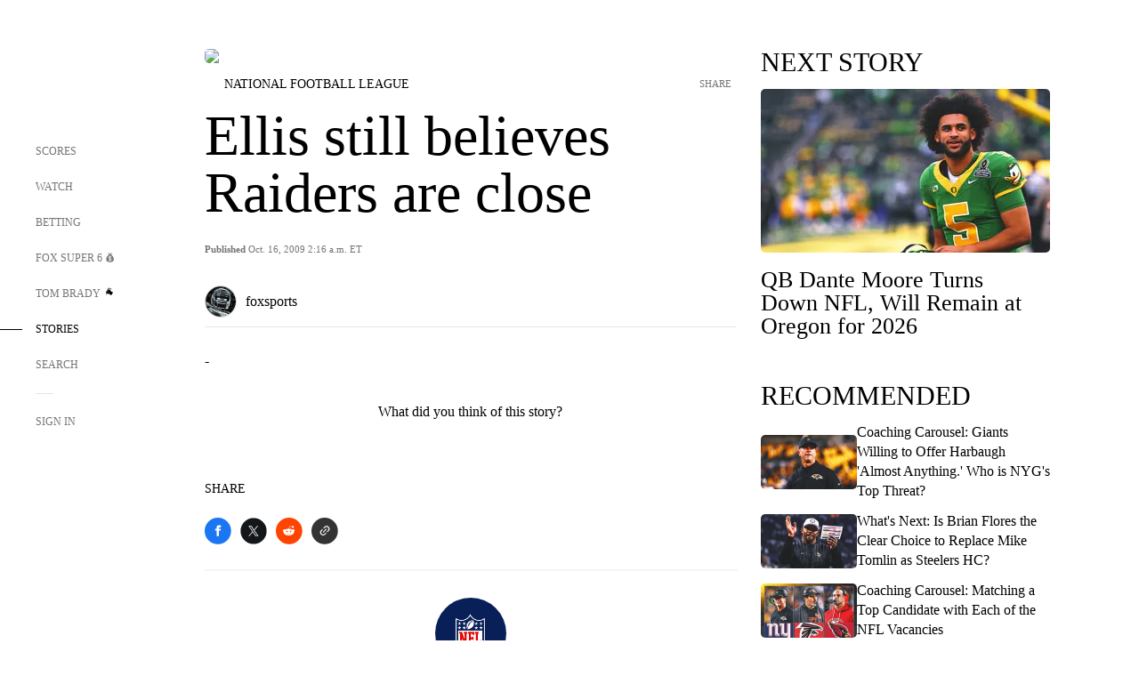

--- FILE ---
content_type: text/html;charset=utf-8
request_url: https://www.foxsports.com/stories/nfl/ellis-still-believes-raiders-are-close
body_size: 100275
content:
<!DOCTYPE html><html  lang="en-US" prefix="og: &quot;http://ogp.me/ns# fb: http://ogp.me/ns/fb#&quot;"><head><meta charset="UTF-8">
<meta name="viewport" content="width=device-width, initial-scale=1.0, maximum-scale=5.0, minimum-scale=1.0, user-scalable=yes">
<script type="importmap">{"imports":{"#entry":"/_nuxt/uF9dytqq.js"}}</script>
<title>Ellis still believes Raiders are close | FOX Sports</title>
<link rel="preconnect" href="https://statics.foxsports.com/static/orion/" crossorigin="anonymous">
<link rel="preconnect" href="https://fonts.googleapis.com" crossorigin="anonymous">
<link rel="preconnect" href="https://tags.tiqcdn.com/utag/foxcorp/fscom-main/prod/utag.js">
<link rel="preconnect" href="https://global.ketchcdn.com">
<link rel="preconnect" href="https://cdn.ketchjs.com">
<link rel="preconnect" href="https://www.google-analytics.com/analytics.js">
<link rel="preconnect" href="https://www.googletagmanager.com">
<link rel="preconnect" href="https://www.gstatic.com">
<link rel="preconnect" href="https://cdn.segment.com">
<script type="text/javascript" async>!function() {
            window.semaphore=window.semaphore || [],
            window.ketch=function() {
              window.semaphore.push(arguments)
            };
            var e=document.createElement("script");
            e.type="text/javascript",
            e.src="https://global.ketchcdn.com/web/v3/config/fds/fox_sports_web_fscom/boot.js",
            e.defer=e.async=!0,
            document.getElementsByTagName("head")[0].appendChild(e)
          }();</script>
<script type="text/javascript" async>(function(d, h){
            var apiKey = "d05807e0a0814e4fb0e91401ac0367d5"
            // TODO: Set a timeout in milliseconds for the anti-flicker.
            var timeout = 1000; 
            // Hides the page and loads the script. Shows page if script fails to load,
            // otherwise the script shows the page.
            var id = "amp-exp-css";
            try {
              if (!d.getElementById(id)) {
                var st = d.createElement("style");
                st.id = id;
                st.innerText = "* { visibility: hidden !important; background-image: none !important; }";
                h.appendChild(st);
                window.setTimeout(function () {st.remove()}, timeout);
                var sc = d.createElement("script");
                sc.src = "https://cdn.amplitude.com/script/"+apiKey+".experiment.js";
                sc.async = true;
                sc.onerror = function () {st.remove()};
                h.insertBefore(sc, d.currentScript || h.lastChild);
              }
            } catch {console.error(e)}
          })(document, document.head);</script>
<script src="//strike.fox.com/static/sports/display/loader.js" async data-hid="strike-script"></script>
<script type="text/javascript" async data-hid="heap">(function () {
        let t=0,s=50
        function x(d){if(localStorage.xid||t>10000){d();return}t+=s;setTimeout(()=>{x(d)},s)}
        x(() => {
          window.heap=window.heap||[],heap.load=function(e,t){window.heap.appid = e,
          window.heap.config = t = t ||
          {};var r=t.forceSSL||"https:"===document.location.protocol,a=document.createElement("script");
          a.type="text/javascript",a.async=!0,a.src=(r?"https:":"http:")+"//cdn.heapanalytics.com/js/heap-"+e+".js";
          var n=document.getElementsByTagName("script")[0];n.parentNode.insertBefore(a,n);
          for(var o=function(e){return function(){heap.push([e].concat(Array.prototype.slice.call(arguments, 0)))}},
          p=["addEventProperties","addUserProperties","clearEventProperties","identify","removeEventProperty","setEventProperties","track","unsetEventProperty"],
          c=0;c<p.length;c++)heap[p[c]]=o(p[c])};
          heap.load("479232849", {rewrite: function(props) {
              if (props.event_properties) {
                if (!props.event_properties.custom) {
                    props.event_properties.custom = {};
                }
                props.event_properties.custom = Object.assign({}, props.event_properties.custom, {original_user_id: heap.userId});
              }
              return props;
            }
          });
          var id=localStorage._WIS_userJWT && JSON.parse(localStorage._WIS_userJWT).item.profileId
          if(id){heap.identify(id)}
        })
      })()
    </script>
<link rel="stylesheet" href="https://fonts.googleapis.com/css?family=Open+Sans:400,400i,600,600i,700,700i,800,800i&display=swap" media="print" onload="this.onload=null;this.removeAttribute(&quot;media&quot;);">
<style>.nav-item-container[data-v-6cc44afe]{cursor:pointer}.nav-item-container .horizontal-nav-item[data-v-6cc44afe]{transition:color .15s ease-out}.nav-item-container .link-forward[data-v-6cc44afe]{height:20px;transition:transform .15s ease-out;width:20px}.nav-item-container:hover .horizontal-nav-item[data-v-6cc44afe]{color:#000}.nav-item-container:hover .link-forward[data-v-6cc44afe]{transform:translate(4px)}</style>
<style>.footer-title[data-v-1e8d06a1]{padding:0 0 15px;text-transform:uppercase}.footer-title[data-v-1e8d06a1],.item-title[data-v-1e8d06a1]{font-family:FANtastic-FOX-Cond;font-size:14px}</style>
<style>.footer-regions-columns[data-v-4f828922]{display:flex;justify-content:space-between;justify-self:end;padding:26px 0 0;width:100%}</style>
<style>.footer-region[data-v-0bde84a8]{border-top:1px solid rgba(5,5,5,.1)}</style>
<style>.personalized-newsletter-wrapper[data-v-45455246]{padding:20px 15px}.personalized-newsletter[data-v-45455246]{background:#0059b5;bottom:0;color:#fff;gap:20px;height:102px;left:0;padding:20px 15px;position:fixed;width:100vw;z-index:10}@media only screen and (max-width:767px){.personalized-newsletter[data-v-45455246]{flex-direction:row;flex-wrap:wrap;gap:12px;height:120px;width:auto}}.entities[data-v-45455246]{display:flex;flex-wrap:wrap;justify-content:center;max-width:130px}@media only screen and (max-width:767px){.entities[data-v-45455246]{flex:1 1 30%;max-width:80px;max-width:100px}}.details[data-v-45455246]{max-width:380px}@media only screen and (max-width:767px){.details[data-v-45455246]{flex:1 1 50%;max-width:100%}}.sign-up[data-v-45455246]{align-items:center;background:#000;border-radius:70px;display:flex;font-size:14px;gap:5px;height:30px;justify-content:center;padding:10px 20px;width:110px}@media only screen and (max-width:767px){.sign-up[data-v-45455246]{width:100%}}.title[data-v-45455246]{font-size:23px;margin-bottom:7.5px}@media only screen and (max-width:767px){.title[data-v-45455246]{font-size:14px}}.desc[data-v-45455246]{font-size:14px}@media only screen and (max-width:767px){.desc[data-v-45455246]{font-size:12px}}.image-logo-container[data-v-45455246]{background:linear-gradient(0deg,#0003,#0003),#0059b5;border:1px solid #000;border-radius:50%;box-sizing:border-box;height:51px;margin-left:-8px;overflow:hidden;padding:5px;width:51px}.image-logo-container img[data-v-45455246]{width:100%}@media only screen and (max-width:767px){.image-logo-container[data-v-45455246]{height:34px;width:34px}}.close-icon-white[data-v-45455246]{align-self:flex-start;display:flex;height:12px;opacity:.6;width:12px}@media only screen and (min-width:768px){.close-icon-white[data-v-45455246]{position:absolute;right:75px}}</style>
<style>.fscom-container.layout-article-content .ap-layout[data-v-bdcf8c76]{margin-left:auto;margin-right:auto;padding-left:0}</style>
<style>.no-padding[data-v-746446fd]{padding:0}.content-type-display[data-v-746446fd]{border-bottom:1px solid #e5e5e5;padding:15px 0 5px}.reactions-container[data-v-746446fd]{color:#0059b5;display:flex;font-weight:400;gap:10px}</style>
<style>.ar[data-v-cacb8665]{display:flex;grid-gap:15px;align-items:center;padding-bottom:20px;transition:all .3s}.ar.event-ar[data-v-cacb8665]{grid-gap:10px}.ar img.img-fluid[data-v-cacb8665]{border-radius:5px;height:auto;max-height:61px;min-width:108px;-o-object-fit:cover;object-fit:cover;transition:transform .3s ease}.ar .article-title[data-v-cacb8665],.ar h3[data-v-cacb8665]{padding:0;transition:all .3s}.ar:hover .article-title[data-v-cacb8665],.ar:hover h3[data-v-cacb8665]{color:#474747;text-decoration:underline}.carousel__slide[data-v-cacb8665],ul[data-v-cacb8665]{flex-direction:column}.carousel__slide[data-v-cacb8665]{justify-content:flex-start}</style>
<style>@media screen and (max-width:768px){.no-data-message[data-v-f6bfd3c1]{height:500px}}</style>
<style>.no-separator[data-v-5b59eb7a]{padding-left:0}.no-separator[data-v-5b59eb7a]:before{content:""}.feed-header-container[data-v-5b59eb7a]{color:#000;gap:16px;grid-template-columns:auto;grid-template-rows:16px auto 31px;height:auto;min-height:auto;position:relative}.feed-header-container .info-text[data-v-5b59eb7a]{align-self:center;color:#757575}</style>
<style>.f-l[data-v-c5a94214]{animation:pulsate-c5a94214 2s infinite both;transition:all .3s}@keyframes pulsate-c5a94214{0%,to{opacity:1}50%{opacity:.6}}</style>
<style>.interaction-bar-container[data-v-b4f021e6]{color:#0059b5;display:flex;font-weight:400;gap:10px}.interaction-bar-container .comments-container[data-v-b4f021e6]{align-items:center;border:1px solid #e5e5e5;border-radius:100px;box-sizing:border-box;display:flex;font-family:ProximaNova;font-size:12px;gap:3px;height:28px;padding:0 10px}</style>
<style>.contributor-accordion[data-v-2958d9fc]{align-items:center;border-bottom:1px solid #e5e5e5;cursor:pointer;display:flex;justify-content:space-between;margin-bottom:10px;padding-bottom:20px}.contributor-wrapper[data-v-2958d9fc]{justify-content:space-between;position:relative;width:100%}.article-contributors.is-acc .contributor-wrapper[data-v-2958d9fc]:after{background:#e5e5e5;bottom:0;content:"";display:block;height:1px;position:absolute;right:0;width:calc(100% - 46px)}.contributor-accordion-images[data-v-2958d9fc]{display:flex}.headshot-wrapper[data-v-2958d9fc]{background-color:#fff}.headshot-wrapper+.headshot-wrapper[data-v-2958d9fc]{margin-left:-15px}.is-collapsed[data-v-2958d9fc]{display:none}.button-favorite[data-v-2958d9fc]{background:transparent;border:none;height:36px;padding:0;width:36px}.button-favorite .favorite-star[data-v-2958d9fc]{height:20px;width:20px}.contributor-fav[data-v-2958d9fc]{align-items:center;display:flex}.contributor-wrapper[data-v-2958d9fc]:last-child:after{background:#e5e5e5;bottom:0;content:"";display:block;height:1px;position:absolute;right:0;width:100%!important}.add-contr[data-v-2958d9fc]{border-bottom:1px solid #e5e5e5}</style>
<style>.next-article-toast[data-v-a82f6483]{background:#fff;bottom:0;box-shadow:0 0 10px #00000026;height:84px;justify-content:center;left:0;padding:0 25px 10px;position:fixed;right:0;z-index:2}.next-article-toast .text[data-v-a82f6483]{padding-top:10px}.next-article-toast.adhesion-unit-present[data-v-a82f6483]{bottom:50px}img[data-v-a82f6483]{padding:20px 10px 0 0}.link-forward[data-v-a82f6483]{position:relative;right:2;top:35px}.title[data-v-a82f6483]{display:-webkit-box;overflow:hidden;-webkit-line-clamp:2;-webkit-box-orient:vertical}</style>
<style>.entity-fav-icon[data-v-5af20ebe]{margin-left:12px}</style>
<style>.external-comments-container[data-v-14082917]{overflow-x:scroll;position:relative;-ms-overflow-style:none;scrollbar-width:none}.external-comments-container[data-v-14082917]::-webkit-scrollbar{display:none}@media screen and (min-width:1024px){.external-comments-container[data-v-14082917]{max-width:647px}}.external-comments-overlay[data-v-14082917]{background:transparent;border:none;cursor:pointer;inset:0;padding:0;position:absolute;z-index:1}</style>
<link rel="stylesheet" href="/_nuxt/entry.DSPFf9Jp.css" crossorigin>
<link rel="stylesheet" href="/_nuxt/StoryBadge.CJLgiN5c.css" crossorigin>
<link rel="stylesheet" href="/_nuxt/filterSingleArticleProps.COzj8dLw.css" crossorigin>
<link rel="stylesheet" href="/_nuxt/NextArticleToast.DLvQdXFU.css" crossorigin>
<link rel="stylesheet" href="/_nuxt/TrendingArticles.DPccI0BZ.css" crossorigin>
<link rel="stylesheet" href="/_nuxt/carousel.DfvV8wSQ.css" crossorigin>
<link rel="preload" href="https://statics.foxsports.com/static/orion/fonts/fs-FANtastic-FOX/FS-FANtastic-FOX.woff2" as="font" crossorigin="anonymous">
<link rel="preload" href="https://statics.foxsports.com/static/orion/fonts/fs-FANtastic-FOX-Cond/FS-FANtastic-FOX-Cond.woff2" as="font" crossorigin="anonymous">
<link rel="preload" href="https://statics.foxsports.com/static/orion/fonts/haas/HaasGrotTextR-55Roman.otf" as="font" crossorigin="anonymous">
<link rel="preload" href="https://statics.foxsports.com/static/orion/fonts/proxima-nova/ProximaNova-Regular.otf" as="font" crossorigin="anonymous">
<link rel="preload" as="image" href="https://statics.foxsports.com/static/orion/images/defaults/story-card.jpg" imagesrcset="https://statics.foxsports.com/static/orion/images/defaults/story-card.jpg, https://statics.foxsports.com/static/orion/images/defaults/story-card.jpg 2x" media="(min-width: 1024px)">
<link rel="preload" as="image" href="https://statics.foxsports.com/static/orion/images/defaults/story-card.jpg" imagesrcset="https://statics.foxsports.com/static/orion/images/defaults/story-card.jpg, https://statics.foxsports.com/static/orion/images/defaults/story-card.jpg 2x" media="(min-width: 500px) and (max-width: 768px)">
<link rel="preload" as="image" href="https://statics.foxsports.com/static/orion/images/defaults/story-card.jpg" imagesrcset="https://statics.foxsports.com/static/orion/images/defaults/story-card.jpg, https://statics.foxsports.com/static/orion/images/defaults/story-card.jpg 2x" media="(min-width: 768px) and (max-width: 1023px)">
<link rel="preload" as="image" href="https://statics.foxsports.com/static/orion/images/defaults/story-card.jpg" imagesrcset="https://statics.foxsports.com/static/orion/images/defaults/story-card.jpg, https://statics.foxsports.com/static/orion/images/defaults/story-card.jpg 2x" media="(max-width: 499px)">
<link rel="modulepreload" as="script" crossorigin href="/_nuxt/uF9dytqq.js">
<link rel="modulepreload" as="script" crossorigin href="/_nuxt/UDLl1x7k.js">
<link rel="modulepreload" as="script" crossorigin href="/_nuxt/9EQj_YR7.js">
<link rel="modulepreload" as="script" crossorigin href="/_nuxt/DKfimjEE.js">
<link rel="modulepreload" as="script" crossorigin href="/_nuxt/B_9NSM9v.js">
<link rel="modulepreload" as="script" crossorigin href="/_nuxt/flpufBj8.js">
<link rel="modulepreload" as="script" crossorigin href="/_nuxt/ChG3eLJ9.js">
<link rel="modulepreload" as="script" crossorigin href="/_nuxt/BemOjWoH.js">
<link rel="modulepreload" as="script" crossorigin href="/_nuxt/LJT57rfc.js">
<link rel="modulepreload" as="script" crossorigin href="/_nuxt/8uEoLh64.js">
<link rel="modulepreload" as="script" crossorigin href="/_nuxt/DrOPTG0J.js">
<link rel="modulepreload" as="script" crossorigin href="/_nuxt/CPwDztP1.js">
<link rel="modulepreload" as="script" crossorigin href="/_nuxt/BylnaH6S.js">
<link rel="modulepreload" as="script" crossorigin href="/_nuxt/DDVMjp5N.js">
<link rel="modulepreload" as="script" crossorigin href="/_nuxt/DvMBCncC.js">
<link rel="modulepreload" as="script" crossorigin href="/_nuxt/C1IYjFJt.js">
<link rel="modulepreload" as="script" crossorigin href="/_nuxt/CCCUfbIX.js">
<link rel="modulepreload" as="script" crossorigin href="/_nuxt/N8-QomvG.js">
<link rel="modulepreload" as="script" crossorigin href="/_nuxt/BRmRQSeB.js">
<link rel="modulepreload" as="script" crossorigin href="/_nuxt/CPcgIbBu.js">
<link rel="modulepreload" as="script" crossorigin href="/_nuxt/B40iGseY.js">
<link rel="modulepreload" as="script" crossorigin href="/_nuxt/B62yTzzz.js">
<link rel="modulepreload" as="script" crossorigin href="/_nuxt/DxLoiGhy.js">
<link rel="modulepreload" as="script" crossorigin href="/_nuxt/BOVWJ5_K.js">
<link rel="modulepreload" as="script" crossorigin href="/_nuxt/OIdKG0IM.js">
<link rel="modulepreload" as="script" crossorigin href="/_nuxt/CSo1R0D2.js">
<link rel="modulepreload" as="script" crossorigin href="/_nuxt/Pq7N0dlD.js">
<link rel="modulepreload" as="script" crossorigin href="/_nuxt/C6oUdzTU.js">
<link rel="modulepreload" as="script" crossorigin href="/_nuxt/BBHjEFBg.js">
<link rel="modulepreload" as="script" crossorigin href="/_nuxt/CKucIgbB.js">
<link rel="modulepreload" as="script" crossorigin href="/_nuxt/D7AYH7Og.js">
<link rel="modulepreload" as="script" crossorigin href="/_nuxt/DxTm1C7a.js">
<script src="https://b2b-static.oddschecker.com/oc-widgets/oc-connect-widget/index.js" defer type="module" data-hid="fairplay"></script>
<script type="text/javascript" src="https://prod.fennec.atp.fox/js/fennec.js" defer></script>
<script src="https://statics.foxsports.com/static/orion/js/segment-analytics.js" defer data-hid="segment"></script>
<script src="https://statics.foxsports.com/static/orion/js/video-loader.js" defer data-hid="videoLoader"></script>
<link rel="dns-prefetch" href="https://cdn.heapanalytics.com">
<link rel="dns-prefetch" href="//static.chartbeat.com">
<link rel="dns-prefetch" href="https://prod.fennec.atp.fox/js/fennec.js">
<link rel="dns-prefetch" href="https://d2yyd1h5u9mauk.cloudfront.net">
<link rel="dns-prefetch" href="https://snippet.minute.ly">
<link rel="dns-prefetch" href="//player.fox.com">
<link rel="dns-prefetch" href="https://b.fssta.com">
<link rel="dns-prefetch" href="https://a57.foxsports.com">
<link rel="dns-prefetch" href="https://www.youtube.com">
<link rel="dns-prefetch" href="//strike.fox.com/static/sports">
<link rel="dns-prefetch" href="//cdn.taboola.com">
<link rel="dns-prefetch" href="//apv-launcher.minute.ly">
<link rel="dns-prefetch" href="https://apv-static.minute.ly">
<link rel="prefetch" as="style" crossorigin href="/_nuxt/VideoTags.BolR0GUa.css">
<link rel="prefetch" as="style" crossorigin href="/_nuxt/VideoPlaylistItem.DPbdiSSf.css">
<link rel="prefetch" as="script" crossorigin href="/_nuxt/B_L6sQYI.js">
<link rel="prefetch" as="script" crossorigin href="/_nuxt/goTRVQ9q.js">
<link rel="prefetch" as="script" crossorigin href="/_nuxt/Cvj6lyJR.js">
<link rel="prefetch" as="script" crossorigin href="/_nuxt/B0EffI4M.js">
<link rel="prefetch" as="script" crossorigin href="/_nuxt/CHJNrcc6.js">
<link rel="prefetch" as="script" crossorigin href="/_nuxt/UAxYFGYq.js">
<link rel="prefetch" as="script" crossorigin href="/_nuxt/DGjkoeYl.js">
<link rel="prefetch" as="script" crossorigin href="/_nuxt/DQa2BVRg.js">
<link rel="prefetch" as="script" crossorigin href="/_nuxt/cbcfn19W.js">
<link rel="prefetch" as="script" crossorigin href="/_nuxt/BlEeQn-_.js">
<link rel="prefetch" as="script" crossorigin href="/_nuxt/DlkvQl0i.js">
<link rel="prefetch" as="script" crossorigin href="/_nuxt/DZCrth6a.js">
<link rel="prefetch" as="style" crossorigin href="/_nuxt/event-player-pill.BBuFP1gU.css">
<link rel="prefetch" as="style" crossorigin href="/_nuxt/NewsPost.Dv77q0r9.css">
<link rel="prefetch" as="style" crossorigin href="/_nuxt/VideoFooterCarousel.B3k6ubie.css">
<link rel="prefetch" as="style" crossorigin href="/_nuxt/navService.BvBs5Vwi.css">
<link rel="prefetch" as="style" crossorigin href="/_nuxt/SecondaryNavigationContent.BlPmQdjq.css">
<link rel="prefetch" as="script" crossorigin href="/_nuxt/DDSd1g-B.js">
<link rel="prefetch" as="script" crossorigin href="/_nuxt/DBUfcOqV.js">
<link rel="prefetch" as="script" crossorigin href="/_nuxt/CzICVTPq.js">
<link rel="prefetch" as="script" crossorigin href="/_nuxt/BqJVEzGB.js">
<link rel="prefetch" as="script" crossorigin href="/_nuxt/iCfYwmyf.js">
<link rel="prefetch" as="script" crossorigin href="/_nuxt/BA6oEyIu.js">
<link rel="prefetch" as="script" crossorigin href="/_nuxt/BP0WAZda.js">
<link rel="prefetch" as="script" crossorigin href="/_nuxt/DWdhdNEn.js">
<link rel="prefetch" as="script" crossorigin href="/_nuxt/B9csEMMa.js">
<link rel="prefetch" as="script" crossorigin href="/_nuxt/B8L3eyHv.js">
<link rel="prefetch" as="script" crossorigin href="/_nuxt/By_9kbMl.js">
<link rel="prefetch" as="script" crossorigin href="/_nuxt/DuO3R9gQ.js">
<link rel="prefetch" as="script" crossorigin href="/_nuxt/B7L_cy1_.js">
<link rel="prefetch" as="script" crossorigin href="/_nuxt/DN--Sact.js">
<link rel="prefetch" as="script" crossorigin href="/_nuxt/CiZ8yY5j.js">
<link rel="prefetch" as="script" crossorigin href="/_nuxt/CptzKmlz.js">
<link rel="prefetch" as="script" crossorigin href="/_nuxt/CM7fF6YE.js">
<link rel="prefetch" as="script" crossorigin href="/_nuxt/DBhpVf5L.js">
<link rel="prefetch" as="script" crossorigin href="/_nuxt/C46SbgZN.js">
<link rel="prefetch" as="script" crossorigin href="/_nuxt/BDvncwkP.js">
<link rel="prefetch" as="script" crossorigin href="/_nuxt/BXXBQYRs.js">
<link rel="prefetch" as="script" crossorigin href="/_nuxt/W1xi6m-g.js">
<link rel="prefetch" as="script" crossorigin href="/_nuxt/BLU51144.js">
<link rel="prefetch" as="script" crossorigin href="/_nuxt/CJBzltZI.js">
<link rel="prefetch" as="script" crossorigin href="/_nuxt/CGGwF5II.js">
<link rel="prefetch" as="script" crossorigin href="/_nuxt/DwCRWsfP.js">
<link rel="prefetch" as="script" crossorigin href="/_nuxt/B-zNxOhj.js">
<link rel="prefetch" as="script" crossorigin href="/_nuxt/zbChqe46.js">
<link rel="prefetch" as="script" crossorigin href="/_nuxt/i4SwtdXG.js">
<link rel="prefetch" as="script" crossorigin href="/_nuxt/BIhd1HD_.js">
<link rel="prefetch" as="script" crossorigin href="/_nuxt/CPqVAgrY.js">
<link rel="prefetch" as="script" crossorigin href="/_nuxt/ChjWH6Zp.js">
<link rel="prefetch" as="script" crossorigin href="/_nuxt/CqqG08aw.js">
<link rel="prefetch" as="script" crossorigin href="/_nuxt/BLPk-hnI.js">
<link rel="prefetch" as="script" crossorigin href="/_nuxt/D31R2Umi.js">
<link rel="prefetch" as="script" crossorigin href="/_nuxt/CT9bQIw6.js">
<link rel="prefetch" as="script" crossorigin href="/_nuxt/oVscPNHT.js">
<link rel="prefetch" as="script" crossorigin href="/_nuxt/BgpjVBC_.js">
<link rel="prefetch" as="script" crossorigin href="/_nuxt/Byd4bgoO.js">
<link rel="prefetch" as="script" crossorigin href="/_nuxt/CVJ9AKwz.js">
<link rel="prefetch" as="script" crossorigin href="/_nuxt/3fCBDSBr.js">
<link rel="prefetch" as="script" crossorigin href="/_nuxt/EIstahwy.js">
<link rel="prefetch" as="script" crossorigin href="/_nuxt/DlJwQ9E4.js">
<link rel="prefetch" as="script" crossorigin href="/_nuxt/CRxdDjmM.js">
<link rel="prefetch" as="script" crossorigin href="/_nuxt/BHHmyx31.js">
<link rel="prefetch" as="script" crossorigin href="/_nuxt/aUTN9F48.js">
<link rel="prefetch" as="script" crossorigin href="/_nuxt/qykjrl_c.js">
<link rel="prefetch" as="script" crossorigin href="/_nuxt/DiCL1EVL.js">
<link rel="prefetch" as="script" crossorigin href="/_nuxt/X8MXzexR.js">
<link rel="prefetch" as="script" crossorigin href="/_nuxt/Bql5Fv0o.js">
<link rel="prefetch" as="script" crossorigin href="/_nuxt/90hM1iiA.js">
<link rel="prefetch" as="script" crossorigin href="/_nuxt/B0Z0cSNO.js">
<link rel="prefetch" as="script" crossorigin href="/_nuxt/F4YxWZqG.js">
<link rel="prefetch" as="script" crossorigin href="/_nuxt/DxlpCEy4.js">
<link rel="prefetch" as="script" crossorigin href="/_nuxt/aewH-ILO.js">
<link rel="prefetch" as="script" crossorigin href="/_nuxt/B8W03q_o.js">
<link rel="prefetch" as="script" crossorigin href="/_nuxt/BrBbAmBs.js">
<link rel="prefetch" as="script" crossorigin href="/_nuxt/2uwKOTP8.js">
<link rel="prefetch" as="script" crossorigin href="/_nuxt/C1dzas1m.js">
<link rel="prefetch" as="script" crossorigin href="/_nuxt/Dwp0Ba1p.js">
<link rel="prefetch" as="script" crossorigin href="/_nuxt/36skOmO6.js">
<link rel="prefetch" as="script" crossorigin href="/_nuxt/BWhUnIRx.js">
<link rel="prefetch" as="script" crossorigin href="/_nuxt/D0CEoi_H.js">
<link rel="prefetch" as="script" crossorigin href="/_nuxt/BDS0YSdK.js">
<link rel="prefetch" as="script" crossorigin href="/_nuxt/CB9JAQ57.js">
<link rel="prefetch" as="script" crossorigin href="/_nuxt/B-o8qXbS.js">
<link rel="prefetch" as="script" crossorigin href="/_nuxt/DCrNZysY.js">
<link rel="prefetch" as="style" crossorigin href="/_nuxt/LeaguePage.DHo0CRNx.css">
<link rel="prefetch" as="style" crossorigin href="/_nuxt/ExpandedView.CX7mx7CA.css">
<link rel="prefetch" as="style" crossorigin href="/_nuxt/Bracket.ByBgTwwT.css">
<link rel="prefetch" as="script" crossorigin href="/_nuxt/spDMAIbX.js">
<link rel="prefetch" as="script" crossorigin href="/_nuxt/B3poqJ-H.js">
<link rel="prefetch" as="script" crossorigin href="/_nuxt/DlAE6SYT.js">
<link rel="prefetch" as="script" crossorigin href="/_nuxt/oyJBWrI6.js">
<link rel="prefetch" as="script" crossorigin href="/_nuxt/BlcW9bxx.js">
<link rel="prefetch" as="script" crossorigin href="/_nuxt/BQPlny2J.js">
<link rel="prefetch" as="script" crossorigin href="/_nuxt/i202b--O.js">
<link rel="prefetch" as="script" crossorigin href="/_nuxt/1lAdd_8f.js">
<link rel="prefetch" as="script" crossorigin href="/_nuxt/aI6VOrRg.js">
<link rel="prefetch" as="script" crossorigin href="/_nuxt/D73vHhw8.js">
<link rel="prefetch" as="script" crossorigin href="/_nuxt/D__6wWzB.js">
<link rel="prefetch" as="style" crossorigin href="/_nuxt/scores-page._PwDqn9X.css">
<link rel="prefetch" as="script" crossorigin href="/_nuxt/DS3_Oljs.js">
<link rel="prefetch" as="script" crossorigin href="/_nuxt/Bj0Pt1Pn.js">
<link rel="prefetch" as="script" crossorigin href="/_nuxt/DIMaGPR1.js">
<link rel="prefetch" as="script" crossorigin href="/_nuxt/DHK5GWaJ.js">
<link rel="prefetch" as="script" crossorigin href="/_nuxt/H0tCiLnH.js">
<link rel="prefetch" as="script" crossorigin href="/_nuxt/BZ_3EK2d.js">
<link rel="prefetch" as="script" crossorigin href="/_nuxt/CGDEzLM5.js">
<link rel="prefetch" as="script" crossorigin href="/_nuxt/v-totZN6.js">
<link rel="prefetch" as="script" crossorigin href="/_nuxt/BsmB2GAz.js">
<link rel="prefetch" as="script" crossorigin href="/_nuxt/X-BxfUY3.js">
<link rel="prefetch" as="script" crossorigin href="/_nuxt/DUyuPxH3.js">
<link rel="prefetch" as="script" crossorigin href="/_nuxt/Duz-7u6E.js">
<link rel="prefetch" as="script" crossorigin href="/_nuxt/CoSIj2IQ.js">
<link rel="prefetch" as="script" crossorigin href="/_nuxt/DG96JBZc.js">
<link rel="prefetch" as="style" crossorigin href="/_nuxt/EventPage.8en7I9F_.css">
<link rel="prefetch" as="script" crossorigin href="/_nuxt/hVGZ1VYu.js">
<link rel="prefetch" as="script" crossorigin href="/_nuxt/Dy5VeddH.js">
<link rel="prefetch" as="script" crossorigin href="/_nuxt/CE119TSl.js">
<link rel="prefetch" as="script" crossorigin href="/_nuxt/C-1G9FS8.js">
<link rel="prefetch" as="script" crossorigin href="/_nuxt/BxYM8Hqy.js">
<link rel="prefetch" as="script" crossorigin href="/_nuxt/CNQmKah7.js">
<link rel="prefetch" as="script" crossorigin href="/_nuxt/ClwFfVbA.js">
<link rel="prefetch" as="script" crossorigin href="/_nuxt/5HYSz8z2.js">
<link rel="prefetch" as="script" crossorigin href="/_nuxt/De8x644P.js">
<link rel="prefetch" as="script" crossorigin href="/_nuxt/Tx1iXb-L.js">
<link rel="prefetch" as="script" crossorigin href="/_nuxt/D5-IWO6e.js">
<link rel="prefetch" as="script" crossorigin href="/_nuxt/CDummHjN.js">
<link rel="prefetch" as="style" crossorigin href="/_nuxt/GolfScorecard.ZP5qeE3P.css">
<link rel="prefetch" as="script" crossorigin href="/_nuxt/D8TczEap.js">
<link rel="prefetch" as="style" crossorigin href="/_nuxt/PressPassLayout.BDGs0WvY.css">
<link rel="prefetch" as="script" crossorigin href="/_nuxt/BImZeXP9.js">
<link rel="prefetch" as="script" crossorigin href="/_nuxt/b81LXJ2A.js">
<link rel="prefetch" as="script" crossorigin href="/_nuxt/BgsAn3KO.js">
<link rel="prefetch" as="script" crossorigin href="/_nuxt/CljaJdyr.js">
<link rel="prefetch" as="script" crossorigin href="/_nuxt/DXkJdcUE.js">
<link rel="prefetch" as="script" crossorigin href="/_nuxt/C_HipjBA.js">
<link rel="prefetch" as="script" crossorigin href="/_nuxt/rjvMKfaX.js">
<link rel="prefetch" as="style" crossorigin href="/_nuxt/WebViewSocial.ntOc5eCc.css">
<link rel="prefetch" as="script" crossorigin href="/_nuxt/BS13BcbV.js">
<link rel="prefetch" as="script" crossorigin href="/_nuxt/DovXq3Nf.js">
<link rel="prefetch" as="script" crossorigin href="/_nuxt/Xv7r7ONY.js">
<link rel="prefetch" as="script" crossorigin href="/_nuxt/C-NX93px.js">
<link rel="prefetch" as="script" crossorigin href="/_nuxt/wX5FT-EC.js">
<link rel="prefetch" as="script" crossorigin href="/_nuxt/CgUuMd-F.js">
<link rel="prefetch" as="script" crossorigin href="/_nuxt/DcKRcojk.js">
<link rel="prefetch" as="script" crossorigin href="/_nuxt/D5enTiuu.js">
<link rel="prefetch" as="script" crossorigin href="/_nuxt/BZgIVDb3.js">
<link rel="prefetch" as="script" crossorigin href="/_nuxt/W6iKoDBF.js">
<link rel="prefetch" as="script" crossorigin href="/_nuxt/BJlUqlew.js">
<link rel="prefetch" as="script" crossorigin href="/_nuxt/Bh9GulPD.js">
<link rel="prefetch" as="style" crossorigin href="/_nuxt/Super6.DEFxfjw3.css">
<link rel="prefetch" as="style" crossorigin href="/_nuxt/super6NavService.DDcNB3nq.css">
<link rel="prefetch" as="script" crossorigin href="/_nuxt/D7m3x6f6.js">
<link rel="prefetch" as="script" crossorigin href="/_nuxt/DLR09ZEH.js">
<link rel="prefetch" as="script" crossorigin href="/_nuxt/B4zVjd92.js">
<link rel="prefetch" as="script" crossorigin href="/_nuxt/C4qt7s6L.js">
<link rel="prefetch" as="script" crossorigin href="/_nuxt/wbom_Yf8.js">
<link rel="prefetch" as="script" crossorigin href="/_nuxt/DpHegkxM.js">
<link rel="prefetch" as="script" crossorigin href="/_nuxt/k5OOftPZ.js">
<link rel="prefetch" as="script" crossorigin href="/_nuxt/DJaQ-sFs.js">
<link rel="prefetch" as="style" crossorigin href="/_nuxt/MyPicks.hDBwvZdv.css">
<link rel="prefetch" as="style" crossorigin href="/_nuxt/RangeInput.DXsnbpIa.css">
<link rel="prefetch" as="script" crossorigin href="/_nuxt/C_TpddW8.js">
<link rel="prefetch" as="script" crossorigin href="/_nuxt/CMzc-pVB.js">
<link rel="prefetch" as="script" crossorigin href="/_nuxt/BSJe3SvG.js">
<link rel="prefetch" as="script" crossorigin href="/_nuxt/WmlI43tH.js">
<link rel="prefetch" as="script" crossorigin href="/_nuxt/fA4FEhYu.js">
<link rel="prefetch" as="style" crossorigin href="/_nuxt/VideoContainer.D-41S7cZ.css">
<link rel="prefetch" as="script" crossorigin href="/_nuxt/BNuGOvqR.js">
<link rel="prefetch" as="script" crossorigin href="/_nuxt/BHYR_Fyx.js">
<link rel="prefetch" as="script" crossorigin href="/_nuxt/CjF18RFH.js">
<link rel="prefetch" as="script" crossorigin href="/_nuxt/BEWKq_qq.js">
<link rel="prefetch" as="script" crossorigin href="/_nuxt/NxbUKA8W.js">
<link rel="prefetch" as="script" crossorigin href="/_nuxt/Dc4CSSqT.js">
<link rel="prefetch" as="script" crossorigin href="/_nuxt/DU1W8u8E.js">
<link rel="prefetch" as="script" crossorigin href="/_nuxt/B1Iezcyh.js">
<link rel="prefetch" as="script" crossorigin href="/_nuxt/1vHs5x6H.js">
<link rel="prefetch" as="script" crossorigin href="/_nuxt/VZz937bd.js">
<link rel="prefetch" as="script" crossorigin href="/_nuxt/ucX1OjGa.js">
<link rel="prefetch" as="script" crossorigin href="/_nuxt/CWrVaMsE.js">
<link rel="prefetch" as="script" crossorigin href="/_nuxt/BjYQNlAO.js">
<link rel="prefetch" as="script" crossorigin href="/_nuxt/CTahL6Jt.js">
<link rel="prefetch" as="script" crossorigin href="/_nuxt/sptGkP0t.js">
<link rel="prefetch" as="script" crossorigin href="/_nuxt/ayeYEYi-.js">
<link rel="prefetch" as="script" crossorigin href="/_nuxt/BEoVusjn.js">
<link rel="prefetch" as="script" crossorigin href="/_nuxt/Ci5RFMhz.js">
<link rel="prefetch" as="script" crossorigin href="/_nuxt/fvNRImG-.js">
<link rel="prefetch" as="script" crossorigin href="/_nuxt/D4glGjRv.js">
<link rel="prefetch" as="script" crossorigin href="/_nuxt/B22foRNZ.js">
<link rel="prefetch" as="script" crossorigin href="/_nuxt/4tUb0uum.js">
<link rel="prefetch" as="script" crossorigin href="/_nuxt/COCX4ZGr.js">
<link rel="prefetch" as="script" crossorigin href="/_nuxt/gPm1QUlI.js">
<link rel="prefetch" as="script" crossorigin href="/_nuxt/Cyv_fRJG.js">
<link rel="prefetch" as="script" crossorigin href="/_nuxt/jHNp47MZ.js">
<link rel="prefetch" as="script" crossorigin href="/_nuxt/DbAYoome.js">
<link rel="prefetch" as="script" crossorigin href="/_nuxt/Ch7D6eCY.js">
<link rel="prefetch" as="script" crossorigin href="/_nuxt/pwCi2qYV.js">
<link rel="prefetch" as="style" crossorigin href="/_nuxt/FullWidthImage.BheUqYot.css">
<link rel="prefetch" as="script" crossorigin href="/_nuxt/tVHmJqhG.js">
<link rel="prefetch" as="script" crossorigin href="/_nuxt/bod5xuU_.js">
<link rel="prefetch" as="script" crossorigin href="/_nuxt/ByysN195.js">
<link rel="prefetch" as="script" crossorigin href="/_nuxt/DE6CY-Gm.js">
<link rel="prefetch" as="script" crossorigin href="/_nuxt/BarLpH3C.js">
<link rel="prefetch" as="script" crossorigin href="/_nuxt/C6F9aDj0.js">
<link rel="prefetch" as="script" crossorigin href="/_nuxt/b0a9q6Oa.js">
<link rel="prefetch" as="script" crossorigin href="/_nuxt/CfEL7IRh.js">
<link rel="prefetch" as="script" crossorigin href="/_nuxt/CPQMhUo2.js">
<link rel="prefetch" as="script" crossorigin href="/_nuxt/D5UenVDm.js">
<link rel="prefetch" as="script" crossorigin href="/_nuxt/BI4N630M.js">
<link rel="prefetch" as="script" crossorigin href="/_nuxt/EWP6r2Bb.js">
<link rel="prefetch" as="script" crossorigin href="/_nuxt/DyVfEnlN.js">
<link rel="prefetch" as="script" crossorigin href="/_nuxt/B0gJCexq.js">
<link rel="prefetch" as="script" crossorigin href="/_nuxt/BXZqzQOm.js">
<link rel="prefetch" as="script" crossorigin href="/_nuxt/DP8uuLpV.js">
<link rel="prefetch" as="script" crossorigin href="/_nuxt/G5jjXBs-.js">
<link rel="prefetch" as="script" crossorigin href="/_nuxt/B2Yrsars.js">
<link rel="prefetch" as="script" crossorigin href="/_nuxt/B7pwuT6O.js">
<link rel="prefetch" as="script" crossorigin href="/_nuxt/CBFhFG42.js">
<link rel="prefetch" as="script" crossorigin href="/_nuxt/B4muh9So.js">
<link rel="prefetch" as="script" crossorigin href="/_nuxt/Ca9Tnj-s.js">
<link rel="prefetch" as="script" crossorigin href="/_nuxt/9lZK2x7f.js">
<meta http-equiv="X-UA-Compatible" content="IE=edge,chrome=1">
<meta http-equiv="Content-Security-Policy" content="upgrade-insecure-requests">
<meta name="format-detection" content="telephone=no">
<meta name="mobile-web-app-capable" content="yes">
<meta name="apple-mobile-web-app-status-bar-style" content="black">
<meta name="msapplication-TileColor" content="#ffffff">
<meta name="theme-color" content="#ffffff">
<meta property="fb:pages" content="112638779551">
<link rel="apple-touch-icon" sizes="180x180" href="/apple-touch-icon.png">
<link rel="icon" href="/favicon.svg">
<link rel="icon" type="image/png" sizes="32x32" href="/favicon-32x32.png">
<link rel="icon" type="image/png" sizes="16x16" href="/favicon-16x16.png">
<link rel="manifest" href="/manifest.webmanifest" crossorigin="use-credentials">
<link rel="mask-icon" href="/safari-pinned-tab.svg" color="#454545">
<link rel="publisher" href="https://plus.google.com/+foxsports">
<link rel="amphtml" href="https://amp.foxsports.com/stories/nfl/ellis-still-believes-raiders-are-close">
<link rel="stylesheet preload" as="style" type="text/css" href="https://statics.foxsports.com/static/orion/css/story.min.css">
<link rel="canonical" href="https://www.foxsports.com/stories/nfl/ellis-still-believes-raiders-are-close">
<link rel="alternate" href="android-app://com.foxsports.android/fsapp/sport/stories/nfl/ellis-still-believes-raiders-are-close">
<script type="text/javascript" data-hid="ad-settings">window.adSettings = {"strike":{"pageTypeDict":{"super-6-webview":"super-6","team-index":"team","boxscore-updated-url":"event","shows":"show","special-event-page-subnav":"special-event","special-event-page":"special-event","live-channel":"watch","league-stats":"league","results":"event","watch-replay":"watch","subleague-futures":"league","event-schedule":"watch","scores-scorespath":"scores","betting-page":"odds","static":"homepage","watch-vertical-videoId":"watch","super-6-contest-view-entry":"super-6","league":"league","special-event-one-off-page":"topic","index":"homepage","super-6-home":"super-6","article":"story","racetrax":"event","show-replays":"watch","golfScorecard":"event","live-blog-category-canonical":"story","subleague":"league","foxsuper6widget":"super-6","personalities":"personality","fan-guide-webview":"special-event","league-futures":"league","video":"watch","replays":"watch","showsPage":"show","watchShows":"watch","live":"watch","scores-scorespath-subleague":"scores","soccer-leagues":"league","team-futures":"team","golf-boxscore":"event","watch-vertical-video-id":"watch","personalitiesPage":"personality","player-index":"athlete","odds-page":"odds","special-event-page-clean-subnav":"special-event","topics":"topic","all-articles":"story","special-event-page-clean-subview":"special-event","boxscore":"event","ap-article":"story","team-subnav":"team","player-subnav":"athlete","subleague-stats":"league","podcasts":"show","special-event-page-subview":"special-event","special-event-page-clean":"special-event","super-6-contest":"super-6","super-6-overall-view":"super-6","topics-topic":"topic","stories-cat":"story","videoVanityUrl":"watch"},"adhesionUnit":{"iosAdUnitTablet":"","androidAdUnitTablet":"","minutesToReEnable":10,"androidAdUnitMobile":"","blacklist":{"urls":["/big-noon-kickoff-experience","/instant-access","/provider/register","/newsletter","/mobile","/rss-feeds","/privacy-policy","/terms-of-use","/closed-captioning","/ppv-terms-of-use","/fox-super-6-how-to-play","/draftkings-pick-6-terms","/usfl-app","/about-cleatus-ai","/profile-updates","/2024-ufl-super-6-challenge-official-rules","/our-commitment-responsible-gambling","/recordkeeping","/end-user-license-agreement","/2025-liv-golf-miami-super-6-challenge-official-rules","/draftkings-osb-terms","/2024-nfl-network-international-super-6-challenge-official-rules","/big-noon-kickoff-5k-sweepstakes","/alaska-airlines","/draftkings-daily-fantasy-sports-terms","/draftkings-sportsbook-terms","/pp-test-3","/usfl-application-end-user-license-agreement","/whats-new","/find-fs1-on-your-tv"],"pageTypes":["super-6"]},"disabled":false,"iosAdUnitMobile":"","webAdUnitTablet":"adh","webAdUnitMobile":"adh","webAdUnitDesktop":"adh"},"channelName":"fsp","placements":{"news":{"webAdUnitTablet":"lb{index}","webAdUnitMobile":"ban{index}","webAdUnitDesktop":"ban{index}","frequency":5},"scores":{"mobileChipsPerRow":1,"chipsPerRow":3,"leagueOffset":1,"topFrequency":2,"eventChipsPerRow":2,"webAdUnitTablet":"lb{index}","webAdUnitMobile":"ban{index}","webAdUnitDesktop":"lb{index}","frequency":4},"videos":{"webAdUnitTablet":"lb{index}","webAdUnitMobile":"ban{index}","webAdUnitDesktop":"ban{index}","frequency":5},"recap":{"webAdUnitTablet":"lb{index}","webAdUnitMobile":"ban{index}","webAdUnitDesktop":"ban{index}"},"poll":{"adTimerSeconds":7},"article":{"right-rail":{"disabled":true,"webAdUnitTablet":"ban1","webAdUnitMobile":"ban1","webAdUnitDesktop":"ban1"},"body":{"numOfAds":20,"startIndex":1,"niva":{"startIndex":12,"webAdUnitTablet":"nivalb","webAdUnitMobile":"nivaban","webAdUnitDesktop":"nivaban"},"minCharCount":170,"webAdUnitTablet":"lb{index}","webAdUnitMobile":"ban{index}","webAdUnitDesktop":"ban{index}","frequency":4}},"replays":{"webAdUnitTablet":"lb{index}","webAdUnitMobile":"ban{index}","webAdUnitDesktop":"ban{index}","frequency":5},"feed":{"webAdUnitTablet":"lb{index}","webAdUnitMobile":"ban{index}","webAdUnitDesktop":"ban{index}"},"league-scores":{"mobileChipsPerRow":1,"chipsPerRow":3,"leagueOffset":1,"eventChipsPerRow":2,"webAdUnitTablet":"lb{index}","webAdUnitMobile":"ban{index}","webAdUnitDesktop":"ban{index}","frequency":4},"odds":{"numOfAds":2,"startIndex":0,"webAdUnitTablet":"lb{index}","webAdUnitMobile":"ban{index}","webAdUnitDesktop":"ban{index}","frequency":2},"live-blog":{"right-rail":{"disabled":true,"webAdUnitTablet":"ban1","webAdUnitMobile":"ban1","webAdUnitDesktop":"ban1"},"body":{"numOfAds":20,"startIndex":0,"niva":{"startIndex":4,"webAdUnitTablet":"nivalb","webAdUnitMobile":"nivaban","webAdUnitDesktop":"nivaban"},"intro":{"startIndex":1,"webAdUnitTablet":"lb1","webAdUnitMobile":"ban1","webAdUnitDesktop":"ban1"},"webAdUnitTablet":"lb{index}","webAdUnitMobile":"ban{index}","webAdUnitDesktop":"ban{index}","frequency":3}},"event":{"webAdUnitTablet":"lb{index}","webAdUnitMobile":"ban{index}","webAdUnitDesktop":"ban{index}"},"sfvod":{"webAdUnitTablet":"lb{index}","webAdUnitMobile":"ban{index}","webAdUnitDesktop":"ban{index}","frequency":5},"matchup":{"webAdUnitTablet":"lb{index}","webAdUnitMobile":"ban{index}","webAdUnitDesktop":"ban{index}"}},"scriptSrc":"//strike.fox.com/static/sports/display/loader.js"}}</script>
<script type="application/ld+json" defer>{"@context":"https://schema.org","@type":"NewsArticle","headline":"Ellis still believes Raiders are close","speakable":{"@type":"SpeakableSpecification","xpath":["/html/head/title","/html/head/meta[@name='description']/@content"],"url":"https://www.foxsports.com/stories/nfl/ellis-still-believes-raiders-are-close"},"articleBody":"-","image":[{"@type":"ImageObject","url":"https://a57.foxsports.com/statics.foxsports.com/static/orion/images/defaults/1280/1280/story-card.jpg?ve=1&tl=1","width":1280,"height":1280},{"@type":"ImageObject","url":"https://a57.foxsports.com/statics.foxsports.com/static/orion/images/defaults/1280/960/story-card.jpg?ve=1&tl=1","width":1280,"height":960},{"@type":"ImageObject","url":"https://a57.foxsports.com/statics.foxsports.com/static/orion/images/defaults/1280/720/story-card.jpg?ve=1&tl=1","width":1280,"height":720}],"datePublished":"2009-10-16T02:16:13-04:00","dateModified":"2009-10-16T02:16:13-04:00","mainEntityOfPage":{"@type":"WebPage","@id":"https://www.foxsports.com/stories/nfl/ellis-still-believes-raiders-are-close"},"author":[],"publisher":{"@type":"Organization","name":"FOX Sports","logo":{"@type":"ImageObject","url":"https://b.fssta.com/uploads/application/fscom/fox-sports-logo-black.vresize.112.112.medium.0.png","width":112,"height":112}}}</script>
<script type="text/javascript" defer data-hid="freewheel">
      (function(h,o,u,n,d,cb) {
        h.fwAdsSettings=JSON.parse('{"playThreshold":0.3,"caidList":{"soccer":"SoccerNIVA1","mlb":"MLBNIVA1","nfl":"NFLNIVA1","nascar":"NascarNIVA1","cbk":"CBBNIVA1","cfb":"CFBNIVA1"},"serverURL":"https://7e14d.v.fwmrm.net/ad/p/1","caid":"ROSNIVA1","slau":"Video_Pre-Roll_NIVA","siteSectionId":"fsapp/webdesktop/vod/videopage","nw":516429,"sdkSrc":"https://mssl.fwmrm.net/libs/adm/6.55.0/AdManager.js","sfid":15250384,"prof":"516429:niva_foxsports_webdesktop_vod","afid":359947445,"platforms":{"iPhone":{"siteSectionId":"fsapp/ioshandheld/vod/videopage","prof":"516429:niva_foxsports_ioshandheld_vod"},"androidTablet":{"siteSectionId":"fsapp/androidtablet/vod/videopage","prof":"516429:niva_foxsports_androidtablet_vod"},"web":{"siteSectionId":"fsapp/webdesktop/vod/videopage","prof":"516429:niva_foxsports_webdesktop_vod"},"iPad":{"siteSectionId":"fsapp/iostablet/vod/videopage","prof":"516429:niva_foxsports_iostablet_vod"},"Android":{"siteSectionId":"fsapp/androidhandheld/vod/videopage","prof":"516429:niva_foxsports_androidhandheld_vod"}},"disableAutoplay":false}')
        h=h[d]=h[d]||{q:[],onReady:function(c){h.q.push(c)}}
        d=o.createElement(u);d.src=n;
        n=o.getElementsByTagName(u)[0];n.parentNode.insertBefore(d,n)
      })(window,document,'script','https://statics.foxsports.com/static/orion/js/freewheel-ads.js','fwAds_client_script')
      </script>
<script data-hid="strike-setup">
          (function () {
            window.foxstrike = window.foxstrike || {};
            window.foxstrike.cmd = window.foxstrike.cmd || [];
          })();
        </script>
<meta name="fs-analytics" content="analytics" fs-prop="analytics" segment-api-key="nZKOCs4zQ7sYYrXWnMX12o0ZzMijA5Yj" account="foxsports" allow-geo="0" utaglib-path="https://tags.tiqcdn.com/utag/foxcorp/fscom-main/prod/utag.js" build-version="v753" us-privacy="1---" category="stories:nfl" landing-name="Articles Page Landing" page-name="fscom:stories:nfl:ellis-still-believes-raiders-are-close" page-type="stories:articles" seg-page-name="fscom:stories:nfl:ellis-still-believes-raiders-are-close" content_entity_uri="league:football/nfl/league/1" page-content-title="Ellis still believes Raiders are close" sub-category="ellis-still-believes-raiders-are-close" page-content-type-of-story="editorial" page-content-modified-date="10-16-2009" page-content-modified-time="06:16" page-content-major-publish-time="06:16" page-content-major-publish-date="10-16-2009" page-content-original-publish-date="10-16-2009" page-content-original-publish-time="06:16" page-content-id="b1a9ceac-510e-5170-a99a-5fd5a5d01bba" page-content-type="spark_post" page-content-tags="nfl" page-content-originator="foxsports">
<meta name="fs-video" content="fs-video" fs-prop="video" script="//player.fox.com/v3/foxsports.js">
<meta name="description" content="Ellis still believes Raiders are close">
<meta name="pagetype" content="stories:articles">
<meta name="dc.title" content="Ellis still believes Raiders are close">
<meta name="dc.description" content>
<meta name="dcterms.abstract" content="Ellis still believes Raiders are close">
<meta name="dc.language" content="en-US">
<meta name="dcterms.created" scheme="dcterms.ISO8601" content="2009-10-16T02:16:13-04:00">
<meta name="dcterms.modified" scheme="dcterms.ISO8601" content="2009-10-16T02:16:13-04:00">
<meta name="dc.publisher" content="FOX Sports">
<meta name="og:locale" content="en_US">
<meta name="og:type" content="website">
<meta name="og:title" content="Ellis still believes Raiders are close">
<meta name="og:description" content="Ellis still believes Raiders are close">
<meta name="og:url" content="https://www.foxsports.com/stories/nfl/ellis-still-believes-raiders-are-close">
<meta name="og:site_name" content="FOX Sports">
<meta name="fb:app_id" content="380390622023704">
<meta name="og:image" content="https://a57.foxsports.com/statics.foxsports.com/static/orion/images/defaults/1408/814/story-card.jpg?ve=1&tl=1">
<meta name="twitter:card" content="summary_large_image">
<meta name="twitter:description" content="Ellis still believes Raiders are close">
<meta name="twitter:title" content="Ellis still believes Raiders are close">
<meta name="twitter:site" content="@foxsports">
<meta name="twitter:image" content="https://a57.foxsports.com/statics.foxsports.com/static/orion/images/defaults/1408/814/story-card.jpg?ve=1&tl=1">
<meta name="twitter:creator" content="@foxsports">
<meta name="robots" content="index, follow, max-image-preview:large, max-video-preview:-1">
<meta name="fs-braze" content="fs-braze" fs-prop="braze" page="article">
<script type="text/javascript" data-hid="fs-settings">window.fsSettings = "[base64]/[base64]"</script>
<script type="text/javascript" data-hid="cleatus-settings">window.cleatusSettings = {"fscom":{"maxNumMessages":20,"rotowireDisclaimer":"Generated response includes Rotowire news.","gamblingDisclaimer":"Gambling problem? Call 1-800-GAMBLER CO, DC, IL, IN, LA, MD, MS, NJ, OH, PA, TN, VA, WV, WY Call 877-8-HOPENY or text HOPENY (467369) (NY) Call 1-800-327-5050(MA) \n21+ to wager. Please Gamble Responsibly. Call 1-800-NEXT-STEP(AZ), 1-800-522-4700 (KS, NV), 1-800 BETS-OFF (IA), 1-800-270-7117 for confidential help (MI)"}}</script>
<script type="text/javascript" data-hid="betting-settings">window.bettingSettings = {"news":{"components":[{"news":{},"fairPlayComponent":{"rrIndex":1,"index":5,"slotId":"vrbqc8UU0whT7-dhX797b","type":"bet-builder"}}]},"games":{"components":[{"games-list":{"slotId":"z72cHsgoLTYlH1dtcCBMs"},"fairPlayComponent":{"rrIndex":1,"slotId":"vrbqc8UU0whT7-dhX797b","type":"value-bets"}}],"disableOnSports":["soccer"]},"futures":{"components":[{"futures":{},"fairPlayComponent":{"rrIndex":1,"slotId":"vrbqc8UU0whT7-dhX797b","type":"value-bets"}}]},"props":{"components":[{"fairPlayComponent":{"isSoccerDefaultPage":true,"slotId":"ZyTnHNSDCxAT8WYn-eovZ","type":"value-bets"}},{"fairPlayComponent":{"slotId":"M29As4vtEegE6ZTBFSdbp","type":"value-bets"}},{"fairPlayComponent":{"rrIndex":1,"slotId":"vrbqc8UU0whT7-dhX797b","type":"bet-builder"}}]}}</script>
<script type="text/javascript" data-hid="takeover-settings">window.takeoverSettings = [{"backgroundColor":"#10154C","menuColorActive":"#fff","backgroundImages":{"tablet":"https://b.fssta.com/uploads/application/special-events/fifa-world-cup-2026/fifa-world-cup-2026_fifa-world-cup-2026-central-takeover-2000x230_v2.png","desktop":"https://b.fssta.com/uploads/application/special-events/fifa-world-cup-2026/fifa-world-cup-2026_fifa-world-cup-2026-central-takeover-2880x1356_v2.jpg","mobile":"https://b.fssta.com/uploads/application/special-events/fifa-world-cup-2026/fifa-world-cup-2026_fifa-world-cup-2026-central-takeover-750x144_v2.png"},"menuColor":"#ffffffb3","contentUri":"","opensNewTab":false,"whiteList":["/soccer/fifa-world-cup","/soccer/fifa-world-cup/highlights","/soccer/fifa-world-cup/scores","/soccer/fifa-world-cup/schedule","/soccer/fifa-world-cup/odds","/soccer/fifa-world-cup/news","/soccer/fifa-world-cup/history","/soccer/fifa-world-cup/standings","/soccer/fifa-world-cup/teams","/soccer/fifa-world-cup/awards"],"isPost":false,"enabled":true},{"backgroundColor":"#10192b","menuColorActive":"#fff","backgroundImages":{"tablet":"https://statics.foxsports.com/www.foxsports.com/content/uploads/2025/12/wc26finaldraw-websitetakeover-2000x230-5.jpg","desktop":"https://statics.foxsports.com/www.foxsports.com/content/uploads/2025/12/wc26finaldraw-websitetakeover-2880x1356-5-scaled.jpg","mobile":"https://statics.foxsports.com/www.foxsports.com/content/uploads/2025/12/wc26finaldraw-websitetakeover-750x144-4.jpg"},"menuColor":"#ffffffb3","contentUri":"","opensNewTab":false,"linkOut":"https://www.foxsports.com/soccer/fifa-world-cup?cmpId=takeover","whiteList":["/"],"isPost":false,"enabled":false}]</script>
<script type="module" src="/_nuxt/uF9dytqq.js" crossorigin></script><script>"use strict";(()=>{const t=window,e=document.documentElement,c=["dark","light"],n=getStorageValue("localStorage","nuxt-color-mode")||"light";let i=n==="system"?u():n;const r=e.getAttribute("data-color-mode-forced");r&&(i=r),l(i),t["__NUXT_COLOR_MODE__"]={preference:n,value:i,getColorScheme:u,addColorScheme:l,removeColorScheme:d};function l(o){const s=""+o+"-mode",a="";e.classList?e.classList.add(s):e.className+=" "+s,a&&e.setAttribute("data-"+a,o)}function d(o){const s=""+o+"-mode",a="";e.classList?e.classList.remove(s):e.className=e.className.replace(new RegExp(s,"g"),""),a&&e.removeAttribute("data-"+a)}function f(o){return t.matchMedia("(prefers-color-scheme"+o+")")}function u(){if(t.matchMedia&&f("").media!=="not all"){for(const o of c)if(f(":"+o).matches)return o}return"light"}})();function getStorageValue(t,e){switch(t){case"localStorage":return window.localStorage.getItem(e);case"sessionStorage":return window.sessionStorage.getItem(e);case"cookie":return getCookie(e);default:return null}}function getCookie(t){const c=("; "+window.document.cookie).split("; "+t+"=");if(c.length===2)return c.pop()?.split(";").shift()}</script></head><body  class="default"><div id="__nuxt"><div class="fscom-container layout-article-content scores scores-v2 spark_post" style="" data-v-bdcf8c76><!--[--><div class="fscom-nav-menu" data-v-bdcf8c76><div id="nav" class="nav-container nav-slide-in" data-v-bdcf8c76><div class="nav-header"><a href="/" alt="Fox Sports" class="fox-sports-logo" aria-label="Home Page Link"></a> <div id="navMenu" class="nav-mobile-menu-container nav-mobile-menu"><!----> <a class="my-favs hide-s6-mobile-view"><div class="my-favs-icon"></div> <div class="fs-10 uc ff-ffc">my favs</div> <div class="fav-overlay-text ff-h fs-13 lh-20">
            Access and manage your favorites here
            <div class="fav-overlay-dismiss fs-16 uc ff-ff pointer">
              DISMISS
            </div></div></a> <div class="nav-icon search open-search-2"><button class="image-button search" aria-label="Search"></button> <!----></div> <div class="nav-mobile-menu nav-toggler"></div></div></div> <div class="nav-content"><div class="mobile-nav-header"><div class="logo"><a href="/" alt="Fox Sports" class="fox-sports-logo" aria-label="Home Page Link"></a></div> <div class="icons"><span class="nav-icon account accounts-link"><button class="image-button account" aria-label="Account"></button></span> <span class="nav-icon search open-search-2"><button class="image-button search" aria-label="Search"></button></span> <span class="nav-icon close nav-toggler"><button class="image-button close" aria-label="Close"></button></span></div></div> <div class="nav-main-content"><div id="favorites-container"></div> <ul class="nav"><!--[--><li class="mobile-show nav-item nav-slide-in desktop-show"><a href="/scores" class="nav-item"><div class="nav-left-col"><div class="nav-item-bar"></div></div> <div class="nav-right-col"><span class="nav-item-text fs-23 fs-xl-12 cl-gr-7 uc">Scores</span></div></a> <!----></li><li class="mobile-show nav-item nav-slide-in desktop-show"><a href="/live" class="nav-item"><div class="nav-left-col"><div class="nav-item-bar"></div></div> <div class="nav-right-col"><span class="nav-item-text fs-23 fs-xl-12 cl-gr-7 uc">Watch</span></div></a> <!----></li><li class="mobile-show nav-item nav-slide-in desktop-show"><a href="/betting" class="nav-item"><div class="nav-left-col"><div class="nav-item-bar"></div></div> <div class="nav-right-col"><span class="nav-item-text fs-23 fs-xl-12 cl-gr-7 uc">Betting</span></div></a> <!----></li><li class="mobile-show nav-item nav-slide-in desktop-show"><a href="/fox-super-6" class="nav-item"><div class="nav-left-col"><div class="nav-item-bar"></div></div> <div class="nav-right-col"><span class="nav-item-text fs-23 fs-xl-12 cl-gr-7 uc">FOX Super 6 💰</span></div></a> <!----></li><li class="mobile-show nav-item nav-slide-in desktop-show"><a href="/personalities/tom-brady" class="nav-item"><div class="nav-left-col"><div class="nav-item-bar"></div></div> <div class="nav-right-col"><span class="goat nav-item-text fs-23 fs-xl-12 cl-gr-7 uc">Tom Brady</span></div></a> <!----></li><li class="mobile-show nav-item nav-slide-in desktop-show"><a href="/stories" class="nav-item"><div class="nav-left-col"><div class="active-nav nav-item-bar"></div></div> <div class="nav-right-col"><span class="active nav-item-text fs-23 fs-xl-12 cl-gr-7 uc">Stories</span></div></a> <!----></li><!--]--> <!--[--><!--[--><li class="mobile-hide nav-item nav-slide-in desktop-show"><button class="explore-link nav-item"><div class="nav-left-col"><div class="nav-item-bar"></div></div> <div class="nav-right-col"><span class="nav-item-text fs-23 fs-xl-12 cl-gr-7 uc">Search <span class="image-button search-icon" aria-label="Search"></span> <!----></span> <!----></div></button></li><!--]--><!--[--><li class="nav-item nav-slide-in bar-nav-item"><span class="nav-item bar-nav-item" aria-label="Divider Line" aria-disabled="true"><div class="nav-left-col"></div> <div class="nav-right-col"><div class="nav-item-bar"></div></div></span></li><!--]--><!--[--><li class="nav-item-sign-in mobile-hide nav-item nav-slide-in desktop-show"><button class="sign-in-link nav-item"><div class="nav-left-col"><div class="nav-item-bar"></div></div> <div class="nav-right-col"><span class="nav-item-text fs-23 fs-xl-12 cl-gr-7 uc">Sign In <!----> <!----></span> <!----></div></button></li><!--]--><!--[--><li class="nav-item-account mobile-hide nav-item nav-slide-in desktop-show"><button class="account-link nav-item"><div class="nav-left-col"><div class="nav-item-bar"></div></div> <div class="nav-right-col"><span class="nav-item-text fs-23 fs-xl-12 cl-gr-7 uc">Account <!----> <!----></span> <!----></div></button></li><!--]--><!--]--> <!--[--><li data-route="/browse/sports/mobile" class="nav-item mobile-show desktop-hide"><a class="nav-item mobile-flyout-link" href="#"><span class="nav-item-text fs-23 fs-xl-12 cl-gr-7 uc">SPORTS &amp; TEAMS</span> <button class="image-button link-forward"></button></a></li><li data-route="/browse/players/mobile" class="nav-item mobile-show desktop-hide"><a class="nav-item mobile-flyout-link" href="#"><span class="nav-item-text fs-23 fs-xl-12 cl-gr-7 uc">PLAYERS</span> <button class="image-button link-forward"></button></a></li><li data-route="/browse/shows/mobile" class="nav-item mobile-show desktop-hide"><a class="nav-item mobile-flyout-link" href="#"><span class="nav-item-text fs-23 fs-xl-12 cl-gr-7 uc">SHOWS</span> <button class="image-button link-forward"></button></a></li><li data-route="/browse/personalities/mobile" class="nav-item mobile-show desktop-hide"><a class="nav-item mobile-flyout-link" href="#"><span class="nav-item-text fs-23 fs-xl-12 cl-gr-7 uc">PERSONALITIES</span> <button class="image-button link-forward"></button></a></li><li data-route="/browse/topics/mobile" class="nav-item mobile-show desktop-hide"><a class="nav-item mobile-flyout-link" href="#"><span class="nav-item-text fs-23 fs-xl-12 cl-gr-7 uc">TOPICS</span> <button class="image-button link-forward"></button></a></li><!--]--></ul></div></div> <div id="overlay" class="mobile-nav-overlay nav-toggler"></div> <div id="account" class="account-container"><div id="accountApp"></div> <div id="account-overlay" class="account-overlay account-closer"></div></div> <div id="explore" class="flyout-container"><div id="exploreApp"></div> <div id="ssrExploreApp" class="explore-basic explore-browse explore-main search2"><div class="explore-basic-header"><div class="account-mobile-header"><button class="image-button arrow-back" aria-label="Back"></button> <!----></div> <!----></div> <div class="explore-basic-header search open-popular-searches search2"><!----> <div class="input-container"><span class="input-wrapper input-wrapper--search open-client-search"><button class="image-button search-icon" aria-label="Search"></button> <input placeholder="Search FOX Sports" type="search" class="input-text input-text-search2"></span></div></div> <nav class="nav-horizontal-container explore-subnav search2"><div class="nav-horizontal mg-0 pd-0 search2" style="width:100%;"><!--[--><div class="nav-popular-searches"><p class="subnav-title ff-ffc bold fs-23 lh-25 uc pd-b-10">
            POPULAR SEARCHES
          </p> <div class="no-data-message cl-gr-7 mg-t-b-50 ff-h fs-13 wt-100pct center" data-v-f6bfd3c1>- No Data Available -</div></div> <div class="nav-browse-by"><p class="subnav-title ff-ffc bold fs-23 lh-25 uc pd-b-10">
            BROWSE BY
          </p> <!--[--><div class="nav-item-container wt-100pct" data-v-6cc44afe><button id="explore-sports-nav" title="SPORTS &amp; TEAMS" class="horizontal-nav-item uc flex-even-space flex-align-center wt-100pct explore-sports" data-v-6cc44afe>SPORTS &amp; TEAMS <span class="image-button link-forward" data-v-6cc44afe></span></button></div><div class="nav-item-container wt-100pct" data-v-6cc44afe><button id="explore-players-nav" title="PLAYERS" class="horizontal-nav-item uc flex-even-space flex-align-center wt-100pct explore-players" data-v-6cc44afe>PLAYERS <span class="image-button link-forward" data-v-6cc44afe></span></button></div><div class="nav-item-container wt-100pct" data-v-6cc44afe><button id="explore-shows-nav" title="SHOWS" class="horizontal-nav-item uc flex-even-space flex-align-center wt-100pct explore-shows" data-v-6cc44afe>SHOWS <span class="image-button link-forward" data-v-6cc44afe></span></button></div><div class="nav-item-container wt-100pct" data-v-6cc44afe><button id="explore-personalities-nav" title="PERSONALITIES" class="horizontal-nav-item uc flex-even-space flex-align-center wt-100pct explore-personalities" data-v-6cc44afe>PERSONALITIES <span class="image-button link-forward" data-v-6cc44afe></span></button></div><div class="nav-item-container wt-100pct" data-v-6cc44afe><button id="explore-topics-nav" title="TOPICS" class="horizontal-nav-item uc flex-even-space flex-align-center wt-100pct explore-topics" data-v-6cc44afe>TOPICS <span class="image-button link-forward" data-v-6cc44afe></span></button></div><!--]--></div> <div class="db-info uc flex-centered ffn-10">
          Built on
          <img data-src="https://b.fssta.com/uploads/application/cleatus/databricks.png" width="100px" height="16.5px" alt="Databricks" loading="lazy" class="subnav-sponsor-logo"></div><!--]--></div></nav> <!----></div> <!--[--><!--]--> <div id="flyout-overlay" class="flyout-overlay explore-flyout-closer"></div></div></div></div> <div class="fscom-main-content" data-v-bdcf8c76><div class="story-content layout-content-container" data-v-bdcf8c76><div class="story-content-main" data-v-bdcf8c76><div class="image-header-container-wrapper" data-v-bdcf8c76><div class="image-header-container"><div class="fs-16 story-topic flex-inline uc"><button data-favorite-uri="league:football/nfl/league/1" class="button-favorite pointer fs-14" data-action-location="article entity image" aria-label="Follow Button"><span class="favorite-star white"></span></button> National Football League</div> <picture class="image-story"><source srcset="https://statics.foxsports.com/static/orion/images/defaults/story-card.jpg, https://statics.foxsports.com/static/orion/images/defaults/story-card.jpg 2x" media="(max-width: 499px)"> <source srcset="https://statics.foxsports.com/static/orion/images/defaults/story-card.jpg, https://statics.foxsports.com/static/orion/images/defaults/story-card.jpg 2x" media="(min-width: 500px) and (max-width: 768px)"> <source srcset="https://statics.foxsports.com/static/orion/images/defaults/story-card.jpg, https://statics.foxsports.com/static/orion/images/defaults/story-card.jpg 2x" media="(min-width: 768px) and (max-width: 1023px)"> <img srcset="https://statics.foxsports.com/static/orion/images/defaults/story-card.jpg, https://statics.foxsports.com/static/orion/images/defaults/story-card.jpg 2x" alt="Ellis still believes Raiders are close" class="image-story" width="647" height="364"></picture></div></div> <div class="" data-v-bdcf8c76><div class="story-body scores-v2" id="article-content" overlaytype="article" data-v-bdcf8c76 data-v-746446fd><div class="story-header-container" data-v-746446fd data-v-5b59eb7a><div class="story-fav-title fs-14 uc lh-1pt43" data-v-5b59eb7a><button data-favorite-uri="league:football/nfl/league/1" class="button-favorite pointer fs-14" data-action-location="article header" aria-label="Follow Button" data-v-5b59eb7a><span class="favorite-star" data-v-5b59eb7a></span></button> National Football League</div> <!----> <h1 class="story-title lh-1 lh-md-pt93 fs-64 fs-md-54 fs-sm-40" data-v-5b59eb7a>Ellis still believes Raiders are close</h1> <div class="info-text ff-n fs-11" data-v-5b59eb7a><span class="bold" data-v-5b59eb7a>Published</span> <span data-v-5b59eb7a>Oct. 16, 2009 2:16 a.m. ET</span></div> <div class="dropdown-wrapper dropdown-root mob-lock-body share-button-text uc ff-n fs-11 pointer pin-sticky-element" data-v-5b59eb7a><div class="dropdown-open"><div class="flex-inline"><span class="share-text">share</span><span class="share-article-icon"></span></div><div class="dropdown-items-container share-dropdown dropdown-close"><div class="header"><button class="image-button close" aria-label="Close Dropdown"></button></div><a class="share-item pointer"><img data-src="/icons/facebook-share.svg" alt="share on facebook" class="share-icon"><span class="share-dropdown-text ff-ffc uc fs-14 fs-sm-18">facebook</span></a><a class="share-item pointer"><img data-src="/icons/x-share.svg" alt="share on x" class="share-icon"><span class="share-dropdown-text ff-ffc uc fs-14 fs-sm-18">x</span></a><a class="share-item pointer"><img data-src="/icons/reddit-share.svg" alt="share on reddit" class="share-icon"><span class="share-dropdown-text ff-ffc uc fs-14 fs-sm-18">reddit</span></a><a class="share-item pointer"><img data-src="/icons/link-share.svg" alt="share on link" class="share-icon"><span class="share-dropdown-text ff-ffc uc fs-14 fs-sm-18">link</span></a><input value="https://www.foxsports.com/stories/nfl/ellis-still-believes-raiders-are-close" type="hidden"></div></div></div></div> <div class="interaction-bar-container ff-n fs-12 mg-b-15" data-v-746446fd data-v-b4f021e6><!--[--><div class="fh-reactions-container" data-v-6d234c4e data-v-b4f021e6><!----><!----><!----></div> <!----><!--]--></div> <!--[--><!--]--> <div class="story-by-line" data-v-746446fd data-v-2958d9fc><!----> <!----> <div class="add-contr pd-t-b-10 flex" data-v-2958d9fc><div class="flex-circle border-grey-d headshot-wrapper" data-v-2958d9fc><img src="https://b.fssta.com/uploads/application/misc/byline-generic-headshot.vresize.72.72.medium.0.png" alt="foxsports" class="contributor-headshot" width="36" height="36" data-v-2958d9fc></div> <div class="additional-contributor flex mg-l-10" data-v-2958d9fc><div class="additional-contributor-name fs-16 lh-16" data-v-2958d9fc>foxsports</div></div></div></div> <!----> <div class="article-content-body flex-col" data-v-746446fd><!--[--><p class="ff-h fs-16 lh-1pt6 mg-b-15 article-content" use-external-image="false" data-v-746446fd>-</p><!--]--></div> <div class="flex-col flex-centered pd-b-35 mg-b-20 mg-t-20" data-v-746446fd data-v-b4f021e6><!--[--><!--[--><div class="fs-16 lh-20 ff-ff mg-b-15" data-v-746446fd>
          What did you think of this story?
        </div><!--]--> <div class="fh-reactions-container fh-reactions-container-large fs-20" data-v-6d234c4e data-v-b4f021e6><!----><!----><!----></div><!--]--></div> <!----> <div class="flex-col-left" data-v-746446fd><span class="fs-14 uc mg-b-25">share</span><div class="story-social-group"><!----><button class="image-button facebook-share" aria-label="Share to Facebook"><img alt="share on facebook" src="/icons/facebook-share.svg" class="share-icon" loading="lazy"></button><button class="image-button twitter-share" aria-label="Share to Twitter"><img alt="share on x" src="/icons/x-share.svg" class="share-icon" loading="lazy"></button><button class="image-button reddit-share" aria-label="Share to Reddit"><img alt="share on reddit" src="/icons/reddit-share.svg" class="share-icon" loading="lazy"></button><button class="image-button link-share" aria-label="Copy to clipboard"><img alt="share on link" src="/icons/link-share.svg" class="share-icon" loading="lazy"></button><input value="https://www.foxsports.com/stories/nfl/ellis-still-believes-raiders-are-close" type="hidden"></div></div> <div class="story-content-rr tab-mob-only" data-v-746446fd><hr class="story-section-divider" data-v-746446fd> <div class="pos-st" data-v-746446fd><div data-v-746446fd data-v-cacb8665><div class="trending-articles mg-t-80" data-v-cacb8665><div class="fs-30 uc pd-b-20 ta-title" data-v-cacb8665>
        recommended
      </div> <section class="carousel is-ltr is-effect-slide vue-glide__track" dir="ltr" style="--vc-carousel-height:auto;--vc-cloned-offset:0px;--vc-slide-gap:0px;" aria-label="Gallery" tabindex="0" data-v-cacb8665><div class="carousel__viewport"><ol class="carousel__track" style="transform:translateX(0px);"><!--[--><li style="width:100%;" class="carousel__slide carousel__slide--visible carousel__slide--active article-slide" id="v-0-0-1-0" data-v-cacb8665><!--[--><a href="https://www.foxsports.com/stories/nfl/coaching-carousel-giants-willing-offer-john-harbaugh-almost-anything-he-wants" class="ar flex ff-ff carousel__item" data-v-cacb8665><img src="https://a57.foxsports.com/statics.foxsports.com/www.foxsports.com/content/uploads/2026/01/216/122/john-harbaugh.jpg?ve=1&amp;tl=1, https://a57.foxsports.com/statics.foxsports.com/www.foxsports.com/content/uploads/2026/01/432/244/john-harbaugh.jpg?ve=1&amp;tl=1 2x" alt="NFL Trending Image: Coaching Carousel: Giants Willing to Offer Harbaugh &#39;Almost Anything.&#39; Who is NYG&#39;s Top Threat?" loading="eager" class="img-fluid" width="108" height="61" data-v-cacb8665> <h3 class="fs-16 lh-22 left" data-v-cacb8665>Coaching Carousel: Giants Willing to Offer Harbaugh &#39;Almost Anything.&#39; Who is NYG&#39;s Top Threat?</h3></a><a href="https://www.foxsports.com/stories/nfl/whats-next-brian-flores-clear-choice-replace-mike-tomlin-steelers-hc" class="ar flex ff-ff carousel__item" data-v-cacb8665><img src="https://a57.foxsports.com/statics.foxsports.com/www.foxsports.com/content/uploads/2026/01/216/122/brian-flores.jpg?ve=1&amp;tl=1, https://a57.foxsports.com/statics.foxsports.com/www.foxsports.com/content/uploads/2026/01/432/244/brian-flores.jpg?ve=1&amp;tl=1 2x" alt="NFL Trending Image: What&#39;s Next: Is Brian Flores the Clear Choice to Replace Mike Tomlin as Steelers HC?" loading="eager" class="img-fluid" width="108" height="61" data-v-cacb8665> <h3 class="fs-16 lh-22 left" data-v-cacb8665>What&#39;s Next: Is Brian Flores the Clear Choice to Replace Mike Tomlin as Steelers HC?</h3></a><a href="https://www.foxsports.com/stories/nfl/matching-candidates-each-nfl-head-coach-vacancy" class="ar flex ff-ff carousel__item" data-v-cacb8665><img src="https://a57.foxsports.com/statics.foxsports.com/www.foxsports.com/content/uploads/2026/01/216/122/16x9-1-1.jpg?ve=1&amp;tl=1, https://a57.foxsports.com/statics.foxsports.com/www.foxsports.com/content/uploads/2026/01/432/244/16x9-1-1.jpg?ve=1&amp;tl=1 2x" alt="NFL Trending Image: Coaching Carousel: Matching a Top Candidate with Each of the NFL Vacancies" loading="eager" class="img-fluid" width="108" height="61" data-v-cacb8665> <h3 class="fs-16 lh-22 left" data-v-cacb8665>Coaching Carousel: Matching a Top Candidate with Each of the NFL Vacancies</h3></a><!--]--></li><li style="width:100%;" class="carousel__slide carousel__slide--next article-slide" id="v-0-0-1-1" data-v-cacb8665><!--[--><a href="https://www.foxsports.com/stories/nfl/2026-nfl-playoff-bracket-schedule-picture" class="ar flex ff-ff carousel__item" data-v-cacb8665><img src="https://a57.foxsports.com/statics.foxsports.com/www.foxsports.com/content/uploads/2026/01/216/122/2025-11-21_playoff-picture-2-nfl_16x9.png?ve=1&amp;tl=1, https://a57.foxsports.com/statics.foxsports.com/www.foxsports.com/content/uploads/2026/01/432/244/2025-11-21_playoff-picture-2-nfl_16x9.png?ve=1&amp;tl=1 2x" alt="NFL Trending Image: NFL Playoff Bracket, Schedule: Divisional Round Set With 49ers-Seahawks on FOX" loading="lazy" class="img-fluid" width="108" height="61" data-v-cacb8665> <h3 class="fs-16 lh-22 left" data-v-cacb8665>NFL Playoff Bracket, Schedule: Divisional Round Set With 49ers-Seahawks on FOX</h3></a><a href="https://www.foxsports.com/stories/nfl/2025-nfl-divisional-round-picks-best-bet-every-game-wills-wagers" class="ar flex ff-ff carousel__item" data-v-cacb8665><img src="https://a57.foxsports.com/statics.foxsports.com/www.foxsports.com/content/uploads/2025/09/216/122/wagers.jpg?ve=1&amp;tl=1, https://a57.foxsports.com/statics.foxsports.com/www.foxsports.com/content/uploads/2025/09/432/244/wagers.jpg?ve=1&amp;tl=1 2x" alt="NFL Trending Image: 2025 NFL Divisional Round Picks: Best Bet for Every Game — Will&#39;s Wagers" loading="lazy" class="img-fluid" width="108" height="61" data-v-cacb8665> <h3 class="fs-16 lh-22 left" data-v-cacb8665>2025 NFL Divisional Round Picks: Best Bet for Every Game — Will&#39;s Wagers</h3></a><a href="https://www.foxsports.com/stories/nfl/nfl-playoffs-qb-rankings-who-do-you-trust-most" class="ar flex ff-ff carousel__item" data-v-cacb8665><img src="https://a57.foxsports.com/statics.foxsports.com/www.foxsports.com/content/uploads/2026/01/216/122/ed9bfbb2-16x9wild.jpg?ve=1&amp;tl=1, https://a57.foxsports.com/statics.foxsports.com/www.foxsports.com/content/uploads/2026/01/432/244/ed9bfbb2-16x9wild.jpg?ve=1&amp;tl=1 2x" alt="NFL Trending Image: NFL Playoffs QB Rankings: Who Do You Trust Most?" loading="lazy" class="img-fluid" width="108" height="61" data-v-cacb8665> <h3 class="fs-16 lh-22 left" data-v-cacb8665>NFL Playoffs QB Rankings: Who Do You Trust Most?</h3></a><!--]--></li><li style="width:100%;" class="carousel__slide article-slide" id="v-0-0-1-2" data-v-cacb8665><!--[--><a href="https://www.foxsports.com/stories/nfl/steelers-next-head-coach-odds" class="ar flex ff-ff carousel__item" data-v-cacb8665><img src="https://a57.foxsports.com/statics.foxsports.com/www.foxsports.com/content/uploads/2026/01/216/122/pitt-114.jpg?ve=1&amp;tl=1, https://a57.foxsports.com/statics.foxsports.com/www.foxsports.com/content/uploads/2026/01/432/244/pitt-114.jpg?ve=1&amp;tl=1 2x" alt="NFL Trending Image: Steelers&#39; Next Head Coach Odds: Rams&#39; DC Favored; Curt Cignetti in the Running" loading="lazy" class="img-fluid" width="108" height="61" data-v-cacb8665> <h3 class="fs-16 lh-22 left" data-v-cacb8665>Steelers&#39; Next Head Coach Odds: Rams&#39; DC Favored; Curt Cignetti in the Running</h3></a><a href="https://www.foxsports.com/stories/college-football/alabama-qb-ty-simpson-offered-6-5-million-nil-deal-before-entering-nfl-draft" class="ar flex ff-ff carousel__item" data-v-cacb8665><img src="https://a57.foxsports.com/statics.foxsports.com/www.foxsports.com/content/uploads/2026/01/216/122/73b9f56d-ty2.jpg?ve=1&amp;tl=1, https://a57.foxsports.com/statics.foxsports.com/www.foxsports.com/content/uploads/2026/01/432/244/73b9f56d-ty2.jpg?ve=1&amp;tl=1 2x" alt="NFL Trending Image: Alabama QB Ty Simpson Offered $6.5 Million NIL Deal Before Entering NFL Draft" loading="lazy" class="img-fluid" width="108" height="61" data-v-cacb8665> <h3 class="fs-16 lh-22 left" data-v-cacb8665>Alabama QB Ty Simpson Offered $6.5 Million NIL Deal Before Entering NFL Draft</h3></a><a href="https://www.foxsports.com/stories/nfl/2026-nfl-coaching-gm-tracker-interviews-rumors-personnel-changes" class="ar flex ff-ff carousel__item" data-v-cacb8665><img src="https://a57.foxsports.com/statics.foxsports.com/www.foxsports.com/content/uploads/2026/01/216/122/liveblog-16x9-8.jpg?ve=1&amp;tl=1, https://a57.foxsports.com/statics.foxsports.com/www.foxsports.com/content/uploads/2026/01/432/244/liveblog-16x9-8.jpg?ve=1&amp;tl=1 2x" alt="NFL Trending Image: 2026 NFL Coaching/GM Tracker: Steelers Interviewing Packers DC Jeff Hafley" loading="lazy" class="img-fluid" width="108" height="61" data-v-cacb8665> <h3 class="fs-16 lh-22 left" data-v-cacb8665>2026 NFL Coaching/GM Tracker: Steelers Interviewing Packers DC Jeff Hafley</h3></a><!--]--></li><!--]--> </ol></div><!--[--><!--[--><button type="button" aria-label="Navigate to previous slide" title="Navigate to previous slide" class="carousel__prev first-slide"><svg class="carousel__icon" viewBox="0 0 24 24" role="img" aria-label="Arrow pointing to the left"><title>Arrow pointing to the left</title><path d="M15.41 16.59L10.83 12l4.58-4.59L14 6l-6 6 6 6 1.41-1.41z"></path></svg></button><button type="button" aria-label="Navigate to next slide" title="Navigate to next slide" class="carousel__next first-slide"><svg class="carousel__icon" viewBox="0 0 24 24" role="img" aria-label="Arrow pointing to the right"><title>Arrow pointing to the right</title><path d="M8.59 16.59L13.17 12 8.59 7.41 10 6l6 6-6 6-1.41-1.41z"></path></svg></button><!--]--> <ol class="carousel__pagination" data-v-cacb8665><li class="carousel__pagination-item"><button type="button" class="carousel__pagination-button carousel__pagination-button--active" aria-label="Navigate to slide 1" aria-pressed="true" aria-controls="v-0-0-1-0" title="Navigate to slide 1"></button></li><li class="carousel__pagination-item"><button type="button" class="carousel__pagination-button" aria-label="Navigate to slide 2" aria-pressed="false" aria-controls="v-0-0-1-1" title="Navigate to slide 2"></button></li><li class="carousel__pagination-item"><button type="button" class="carousel__pagination-button" aria-label="Navigate to slide 3" aria-pressed="false" aria-controls="v-0-0-1-2" title="Navigate to slide 3"></button></li></ol><!--]--><div class="carousel__liveregion carousel__sr-only" aria-live="polite" aria-atomic="true">Item 1 of 3</div></section></div></div></div></div> <!--[--><hr class="story-section-divider" data-v-746446fd> <div class="story-favorites-section-add" data-v-746446fd><div class="logo-container"><div style="--theme-bg-color: rgb(8, 31, 87);" class="logo-background"></div> <img src="https://b.fssta.com/uploads/application/leagues/logos/NFL.vresize.160.160.medium.0.png" alt="National Football League" class="team-logo" width="80" height="80"></div> <span class="ff-gb fs-20 bold">Get more from the National Football League</span> <span class="ff-h fs-14 opac-55 lh-1pt43 center">Follow your favorites to get information about games, news and more</span> <button data-favorite-uri="league:football/nfl/league/1" class="button-favorite center flex pointer fs-14" data-action-location="article favorite" data-favorite-text="FOLLOW" data-remove-text="FOLLOWING" aria-label="Follow Button"><span class="favorite-star"></span> <span class="favorite-text"></span></button></div><!--]--> <!--[--><hr class="story-section-divider" data-v-746446fd> <div class="mg-b-15" data-v-746446fd data-v-5af20ebe><span class="fs-14 uc" data-v-5af20ebe>in this topic</span> <div class="mg-t-25 story-topic-group" data-v-5af20ebe><!--[--><div data-v-5af20ebe><a href="https://www.foxsports.com/nfl" class="button-topic pointer" data-v-5af20ebe><img src="https://b.fssta.com/uploads/application/leagues/logos/NFL.vresize.40.40.medium.0.png" alt="National Football League" class="button-icon" width="40" height="40" data-v-5af20ebe> <span class="ff-h fs-14" data-v-5af20ebe>National Football League</span> <button class="entity-fav-icon image-button mg-l-12 star-black-empty" data-favorite-uri="league:football/nfl/league/1" data-action-location="Article Tags" data-v-5af20ebe></button></a></div><!--]--></div></div><!--]--> <!----> <!--[--><!--]--></div></div></div> <div class="story-content-rr" data-v-bdcf8c76><div class="pos-st" data-v-bdcf8c76><div class="next-story" data-v-bdcf8c76><div class="fs-30 pd-b-20 ns-title">
      NEXT STORY
    </div> <a href="https://www.foxsports.com/stories/nfl/qb-dante-moore-turns-down-nfl-will-remain-oregon-2026"><img src="https://a57.foxsports.com/statics.foxsports.com/www.foxsports.com/content/uploads/2026/01/325/184/dante-moore.jpg?ve=1&amp;tl=1, https://a57.foxsports.com/statics.foxsports.com/www.foxsports.com/content/uploads/2026/01/650/368/dante-moore.jpg?ve=1&amp;tl=1 2x" alt="Next Story Image: QB Dante Moore Turns Down NFL, Will Remain at Oregon for 2026" class="next-story-img" width="325" height="184"></a> <div class="ffn-gr-11 pd-t-20 pd-b-12 uc flex-inline ns-slug"></div> <a href="https://www.foxsports.com/stories/nfl/qb-dante-moore-turns-down-nfl-will-remain-oregon-2026" class="next-story-headline fs-26"><h3>QB Dante Moore Turns Down NFL, Will Remain at Oregon for 2026</h3> <span class="arrow-right"></span></a></div> <!----> <div data-v-bdcf8c76 data-v-cacb8665><div class="trending-articles mg-t-80" data-v-cacb8665><div class="fs-30 uc pd-b-20 ta-title" data-v-cacb8665>
        recommended
      </div> <section class="carousel is-ltr is-effect-slide vue-glide__track" dir="ltr" style="--vc-carousel-height:auto;--vc-cloned-offset:0px;--vc-slide-gap:0px;" aria-label="Gallery" tabindex="0" data-v-cacb8665><div class="carousel__viewport"><ol class="carousel__track" style="transform:translateX(0px);"><!--[--><li style="width:100%;" class="carousel__slide carousel__slide--visible carousel__slide--active article-slide" id="v-0-0-0" data-v-cacb8665><!--[--><a href="https://www.foxsports.com/stories/nfl/coaching-carousel-giants-willing-offer-john-harbaugh-almost-anything-he-wants" class="ar flex ff-ff carousel__item" data-v-cacb8665><img src="https://a57.foxsports.com/statics.foxsports.com/www.foxsports.com/content/uploads/2026/01/216/122/john-harbaugh.jpg?ve=1&amp;tl=1, https://a57.foxsports.com/statics.foxsports.com/www.foxsports.com/content/uploads/2026/01/432/244/john-harbaugh.jpg?ve=1&amp;tl=1 2x" alt="NFL Trending Image: Coaching Carousel: Giants Willing to Offer Harbaugh &#39;Almost Anything.&#39; Who is NYG&#39;s Top Threat?" loading="eager" class="img-fluid" width="108" height="61" data-v-cacb8665> <h3 class="fs-16 lh-22 left" data-v-cacb8665>Coaching Carousel: Giants Willing to Offer Harbaugh &#39;Almost Anything.&#39; Who is NYG&#39;s Top Threat?</h3></a><a href="https://www.foxsports.com/stories/nfl/whats-next-brian-flores-clear-choice-replace-mike-tomlin-steelers-hc" class="ar flex ff-ff carousel__item" data-v-cacb8665><img src="https://a57.foxsports.com/statics.foxsports.com/www.foxsports.com/content/uploads/2026/01/216/122/brian-flores.jpg?ve=1&amp;tl=1, https://a57.foxsports.com/statics.foxsports.com/www.foxsports.com/content/uploads/2026/01/432/244/brian-flores.jpg?ve=1&amp;tl=1 2x" alt="NFL Trending Image: What&#39;s Next: Is Brian Flores the Clear Choice to Replace Mike Tomlin as Steelers HC?" loading="eager" class="img-fluid" width="108" height="61" data-v-cacb8665> <h3 class="fs-16 lh-22 left" data-v-cacb8665>What&#39;s Next: Is Brian Flores the Clear Choice to Replace Mike Tomlin as Steelers HC?</h3></a><a href="https://www.foxsports.com/stories/nfl/matching-candidates-each-nfl-head-coach-vacancy" class="ar flex ff-ff carousel__item" data-v-cacb8665><img src="https://a57.foxsports.com/statics.foxsports.com/www.foxsports.com/content/uploads/2026/01/216/122/16x9-1-1.jpg?ve=1&amp;tl=1, https://a57.foxsports.com/statics.foxsports.com/www.foxsports.com/content/uploads/2026/01/432/244/16x9-1-1.jpg?ve=1&amp;tl=1 2x" alt="NFL Trending Image: Coaching Carousel: Matching a Top Candidate with Each of the NFL Vacancies" loading="eager" class="img-fluid" width="108" height="61" data-v-cacb8665> <h3 class="fs-16 lh-22 left" data-v-cacb8665>Coaching Carousel: Matching a Top Candidate with Each of the NFL Vacancies</h3></a><!--]--></li><li style="width:100%;" class="carousel__slide carousel__slide--next article-slide" id="v-0-0-1" data-v-cacb8665><!--[--><a href="https://www.foxsports.com/stories/nfl/2026-nfl-playoff-bracket-schedule-picture" class="ar flex ff-ff carousel__item" data-v-cacb8665><img src="https://a57.foxsports.com/statics.foxsports.com/www.foxsports.com/content/uploads/2026/01/216/122/2025-11-21_playoff-picture-2-nfl_16x9.png?ve=1&amp;tl=1, https://a57.foxsports.com/statics.foxsports.com/www.foxsports.com/content/uploads/2026/01/432/244/2025-11-21_playoff-picture-2-nfl_16x9.png?ve=1&amp;tl=1 2x" alt="NFL Trending Image: NFL Playoff Bracket, Schedule: Divisional Round Set With 49ers-Seahawks on FOX" loading="lazy" class="img-fluid" width="108" height="61" data-v-cacb8665> <h3 class="fs-16 lh-22 left" data-v-cacb8665>NFL Playoff Bracket, Schedule: Divisional Round Set With 49ers-Seahawks on FOX</h3></a><a href="https://www.foxsports.com/stories/nfl/2025-nfl-divisional-round-picks-best-bet-every-game-wills-wagers" class="ar flex ff-ff carousel__item" data-v-cacb8665><img src="https://a57.foxsports.com/statics.foxsports.com/www.foxsports.com/content/uploads/2025/09/216/122/wagers.jpg?ve=1&amp;tl=1, https://a57.foxsports.com/statics.foxsports.com/www.foxsports.com/content/uploads/2025/09/432/244/wagers.jpg?ve=1&amp;tl=1 2x" alt="NFL Trending Image: 2025 NFL Divisional Round Picks: Best Bet for Every Game — Will&#39;s Wagers" loading="lazy" class="img-fluid" width="108" height="61" data-v-cacb8665> <h3 class="fs-16 lh-22 left" data-v-cacb8665>2025 NFL Divisional Round Picks: Best Bet for Every Game — Will&#39;s Wagers</h3></a><a href="https://www.foxsports.com/stories/nfl/nfl-playoffs-qb-rankings-who-do-you-trust-most" class="ar flex ff-ff carousel__item" data-v-cacb8665><img src="https://a57.foxsports.com/statics.foxsports.com/www.foxsports.com/content/uploads/2026/01/216/122/ed9bfbb2-16x9wild.jpg?ve=1&amp;tl=1, https://a57.foxsports.com/statics.foxsports.com/www.foxsports.com/content/uploads/2026/01/432/244/ed9bfbb2-16x9wild.jpg?ve=1&amp;tl=1 2x" alt="NFL Trending Image: NFL Playoffs QB Rankings: Who Do You Trust Most?" loading="lazy" class="img-fluid" width="108" height="61" data-v-cacb8665> <h3 class="fs-16 lh-22 left" data-v-cacb8665>NFL Playoffs QB Rankings: Who Do You Trust Most?</h3></a><!--]--></li><li style="width:100%;" class="carousel__slide article-slide" id="v-0-0-2" data-v-cacb8665><!--[--><a href="https://www.foxsports.com/stories/nfl/steelers-next-head-coach-odds" class="ar flex ff-ff carousel__item" data-v-cacb8665><img src="https://a57.foxsports.com/statics.foxsports.com/www.foxsports.com/content/uploads/2026/01/216/122/pitt-114.jpg?ve=1&amp;tl=1, https://a57.foxsports.com/statics.foxsports.com/www.foxsports.com/content/uploads/2026/01/432/244/pitt-114.jpg?ve=1&amp;tl=1 2x" alt="NFL Trending Image: Steelers&#39; Next Head Coach Odds: Rams&#39; DC Favored; Curt Cignetti in the Running" loading="lazy" class="img-fluid" width="108" height="61" data-v-cacb8665> <h3 class="fs-16 lh-22 left" data-v-cacb8665>Steelers&#39; Next Head Coach Odds: Rams&#39; DC Favored; Curt Cignetti in the Running</h3></a><a href="https://www.foxsports.com/stories/college-football/alabama-qb-ty-simpson-offered-6-5-million-nil-deal-before-entering-nfl-draft" class="ar flex ff-ff carousel__item" data-v-cacb8665><img src="https://a57.foxsports.com/statics.foxsports.com/www.foxsports.com/content/uploads/2026/01/216/122/73b9f56d-ty2.jpg?ve=1&amp;tl=1, https://a57.foxsports.com/statics.foxsports.com/www.foxsports.com/content/uploads/2026/01/432/244/73b9f56d-ty2.jpg?ve=1&amp;tl=1 2x" alt="NFL Trending Image: Alabama QB Ty Simpson Offered $6.5 Million NIL Deal Before Entering NFL Draft" loading="lazy" class="img-fluid" width="108" height="61" data-v-cacb8665> <h3 class="fs-16 lh-22 left" data-v-cacb8665>Alabama QB Ty Simpson Offered $6.5 Million NIL Deal Before Entering NFL Draft</h3></a><a href="https://www.foxsports.com/stories/nfl/2026-nfl-coaching-gm-tracker-interviews-rumors-personnel-changes" class="ar flex ff-ff carousel__item" data-v-cacb8665><img src="https://a57.foxsports.com/statics.foxsports.com/www.foxsports.com/content/uploads/2026/01/216/122/liveblog-16x9-8.jpg?ve=1&amp;tl=1, https://a57.foxsports.com/statics.foxsports.com/www.foxsports.com/content/uploads/2026/01/432/244/liveblog-16x9-8.jpg?ve=1&amp;tl=1 2x" alt="NFL Trending Image: 2026 NFL Coaching/GM Tracker: Steelers Interviewing Packers DC Jeff Hafley" loading="lazy" class="img-fluid" width="108" height="61" data-v-cacb8665> <h3 class="fs-16 lh-22 left" data-v-cacb8665>2026 NFL Coaching/GM Tracker: Steelers Interviewing Packers DC Jeff Hafley</h3></a><!--]--></li><!--]--> </ol></div><!--[--><!--[--><button type="button" aria-label="Navigate to previous slide" title="Navigate to previous slide" class="carousel__prev first-slide"><svg class="carousel__icon" viewBox="0 0 24 24" role="img" aria-label="Arrow pointing to the left"><title>Arrow pointing to the left</title><path d="M15.41 16.59L10.83 12l4.58-4.59L14 6l-6 6 6 6 1.41-1.41z"></path></svg></button><button type="button" aria-label="Navigate to next slide" title="Navigate to next slide" class="carousel__next first-slide"><svg class="carousel__icon" viewBox="0 0 24 24" role="img" aria-label="Arrow pointing to the right"><title>Arrow pointing to the right</title><path d="M8.59 16.59L13.17 12 8.59 7.41 10 6l6 6-6 6-1.41-1.41z"></path></svg></button><!--]--> <ol class="carousel__pagination" data-v-cacb8665><li class="carousel__pagination-item"><button type="button" class="carousel__pagination-button carousel__pagination-button--active" aria-label="Navigate to slide 1" aria-pressed="true" aria-controls="v-0-0-0" title="Navigate to slide 1"></button></li><li class="carousel__pagination-item"><button type="button" class="carousel__pagination-button" aria-label="Navigate to slide 2" aria-pressed="false" aria-controls="v-0-0-1" title="Navigate to slide 2"></button></li><li class="carousel__pagination-item"><button type="button" class="carousel__pagination-button" aria-label="Navigate to slide 3" aria-pressed="false" aria-controls="v-0-0-2" title="Navigate to slide 3"></button></li></ol><!--]--><div class="carousel__liveregion carousel__sr-only" aria-live="polite" aria-atomic="true">Item 1 of 3</div></section></div></div></div></div></div> <!----> <div class="fscom-footer" data-v-bdcf8c76><div class="taboola-wrapper mg-t-15" data-v-bdcf8c76><div id="taboola-below-article-thumbnails"></div></div> <div class="footer-region" data-v-bdcf8c76 data-v-0bde84a8><div class="footer-regions-columns" data-v-0bde84a8 data-v-4f828922><div class="footer-column-container" data-v-4f828922 data-v-1e8d06a1><div class="footer-title" data-v-1e8d06a1>Top Leagues</div> <!--[--><a href="https://www.foxsports.com/nfl" target="_blank" rel="noopener" class="footer-links-text ff-n fs-xl-11" data-v-1e8d06a1><img loading="lazy" src="https://b.fssta.com/uploads/application/leagues/logos/NFL.vresize.40.40.medium.0.png" alt="NFL" width="20" height="20" data-v-1e8d06a1> <span class="item-title" data-v-1e8d06a1>NFL</span></a><a href="https://www.foxsports.com/college-football" target="_blank" rel="noopener" class="footer-links-text ff-n fs-xl-11" data-v-1e8d06a1><img loading="lazy" src="https://b.fssta.com/uploads/application/leagues/logos/NCAAFootball.vresize.40.40.medium.2.png" alt="College Football" width="20" height="20" data-v-1e8d06a1> <span class="item-title" data-v-1e8d06a1>College Football</span></a><a href="https://www.foxsports.com/motor/indycar" target="_blank" rel="noopener" class="footer-links-text ff-n fs-xl-11" data-v-1e8d06a1><img loading="lazy" src="https://b.fssta.com/uploads/application/leagues/logos/IndyCar.vresize.40.40.medium.0.png" alt="INDYCAR Image" width="20" height="20" data-v-1e8d06a1> <span class="item-title" data-v-1e8d06a1>INDYCAR</span></a><a href="https://www.foxsports.com/mlb" target="_blank" rel="noopener" class="footer-links-text ff-n fs-xl-11" data-v-1e8d06a1><img loading="lazy" src="https://b.fssta.com/uploads/application/leagues/logos/MLB.vresize.40.40.medium.0.png" alt="MLB" width="20" height="20" data-v-1e8d06a1> <span class="item-title" data-v-1e8d06a1>MLB</span></a><a href="https://www.foxsports.com/college-basketball" target="_blank" rel="noopener" class="footer-links-text ff-n fs-xl-11" data-v-1e8d06a1><img loading="lazy" src="https://b.fssta.com/uploads/application/leagues/logos/NCAABasketball.vresize.40.40.medium.3.png" alt="College Basketball" width="20" height="20" data-v-1e8d06a1> <span class="item-title" data-v-1e8d06a1>College Basketball</span></a><a href="https://www.foxsports.com/nascar/cup-series" target="_blank" rel="noopener" class="footer-links-text ff-n fs-xl-11" data-v-1e8d06a1><img loading="lazy" src="https://b.fssta.com/uploads/application/leagues/logos/NASCARCup.vresize.40.40.medium.2.png" alt="NASCAR Image" width="20" height="20" data-v-1e8d06a1> <span class="item-title" data-v-1e8d06a1>NASCAR</span></a><!--]--></div> <div class="footer-column-container" data-v-4f828922 data-v-1e8d06a1><div class="footer-title" data-v-1e8d06a1>Top Shows</div> <!--[--><a href="https://www.foxsports.com/shows/the-herd-with-colin-cowherd" target="_blank" rel="noopener" class="footer-links-text ff-n fs-xl-11" data-v-1e8d06a1><img loading="lazy" src="https://assets.foxdcg.com/dpp-uploaded/images/the-herd-with-colin-cowherd/logoSquareAlt_TheHerd.png?downsize=40%3A*" alt="The Herd with Colin Cowherd" width="20" height="20" data-v-1e8d06a1> <span class="item-title" data-v-1e8d06a1>The Herd with Colin Cowherd</span></a><a href="https://www.foxsports.com/shows/first-things-first" target="_blank" rel="noopener" class="footer-links-text ff-n fs-xl-11" data-v-1e8d06a1><img loading="lazy" src="https://assets.foxdcg.com/dpp-uploaded/images/first-things-first/chip_first_things_first-logo-squ.png?downsize=40%3A*" alt="First Things First" width="20" height="20" data-v-1e8d06a1> <span class="item-title" data-v-1e8d06a1>First Things First</span></a><a href="https://www.foxsports.com/shows/the-joel-klatt-show" target="_blank" rel="noopener" class="footer-links-text ff-n fs-xl-11" data-v-1e8d06a1><img loading="lazy" src="https://static-media.fox.com/fmc/prod/sports/artwork/VX-8491964/gedewxrrk7b4tqta.png?downsize=40%3A*" alt="The Joel Klatt Show logo" width="20" height="20" data-v-1e8d06a1> <span class="item-title" data-v-1e8d06a1>The Joel Klatt Show</span></a><a href="https://www.foxsports.com/shows/kevin-harvicks-happy-hour" target="_blank" rel="noopener" class="footer-links-text ff-n fs-xl-11" data-v-1e8d06a1><img loading="lazy" src="https://static-media.fox.com/fmc/prod/sports/artwork/VX-11837363/77jeejgwc7gs8txo.png?downsize=40%3A*" alt="Kevin Harvick&#39;s Happy Hour logo" width="20" height="20" data-v-1e8d06a1> <span class="item-title" data-v-1e8d06a1>Kevin Harvick&#39;s Happy Hour</span></a><a href="https://www.foxsports.com/shows/bear-bets-a-fox-sports-gambling-show" target="_blank" rel="noopener" class="footer-links-text ff-n fs-xl-11" data-v-1e8d06a1><img loading="lazy" src="https://static-media.fox.com/fmc/prod/artwork/VX-13834485/e27nryn3c6ni22aa.png?downsize=40%3A*" alt="Bear Bets logo" width="20" height="20" data-v-1e8d06a1> <span class="item-title" data-v-1e8d06a1>Bear Bets</span></a><!--]--></div> <div class="footer-column-container" data-v-4f828922 data-v-1e8d06a1><div class="footer-title" data-v-1e8d06a1>Affiliated Apps</div> <!--[--><a href="https://www.foxsports.com/mobile" target="_blank" rel="noopener" class="footer-links-text ff-n fs-xl-11" data-v-1e8d06a1><img loading="lazy" src="https://b.fssta.com/uploads/application/external-logos/fox-sports-app.svg" alt="FOX Sports" width="20" height="20" data-v-1e8d06a1> <span class="item-title" data-v-1e8d06a1>FOX Sports</span></a><a href="https://www.fox.com/?cmpid=org=one::ag=owned::mc=referral::src=fs::cmp=10010071002::add=626a" target="_blank" rel="noopener" class="footer-links-text ff-n fs-xl-11" data-v-1e8d06a1><img loading="lazy" src="https://b.fssta.com/uploads/application/external-logos/fox-one-app_light2.png" alt="FOX One" width="20" height="20" data-v-1e8d06a1> <span class="item-title" data-v-1e8d06a1>FOX One</span></a><!--]--></div> <div class="footer-column-container" data-v-4f828922 data-v-1e8d06a1><div class="footer-title" data-v-1e8d06a1>Quick Links</div> <!--[--><a href="https://www.foxsports.com/soccer/fifa-world-cup" target="_blank" rel="noopener" class="footer-links-text ff-n fs-xl-11" data-v-1e8d06a1><img loading="lazy" src="https://b.fssta.com/uploads/application/soccer/competition-logos/FIFAMensWorldCup2026.vresize.40.40.medium.4.png" alt="2026 FIFA WORLD CUP Image" width="20" height="20" data-v-1e8d06a1> <span class="item-title" data-v-1e8d06a1>FIFA World Cup 2026™</span></a><a href="https://www.foxsports.com/stories/betting/best-betting-apps" target="_blank" rel="noopener" class="footer-links-text ff-n fs-xl-11" data-v-1e8d06a1><img loading="lazy" src="https://b.fssta.com/uploads/application/topics/logos/odds.vresize.40.40.medium.0.png" alt="Best Betting Apps Image" width="20" height="20" data-v-1e8d06a1> <span class="item-title" data-v-1e8d06a1>Best Betting Apps &amp; Sites</span></a><a href="https://www.foxsports.com/stories/betting/sportsbook-promo-bonus" target="_blank" rel="noopener" class="footer-links-text ff-n fs-xl-11" data-v-1e8d06a1><img loading="lazy" src="https://b.fssta.com/uploads/application/topics/logos/odds.vresize.40.40.medium.0.png" alt="Best Sportsbook Promos Image" width="20" height="20" data-v-1e8d06a1> <span class="item-title" data-v-1e8d06a1>Best Sportsbook Promos</span></a><a href="https://www.foxsports.com/nfl/scores" target="_blank" rel="noopener" class="footer-links-text ff-n fs-xl-11" data-v-1e8d06a1><img loading="lazy" src="https://b.fssta.com/uploads/application/leagues/logos/NFL.vresize.40.40.medium.0.png" alt="2026 NFL Scores Image" width="20" height="20" data-v-1e8d06a1> <span class="item-title" data-v-1e8d06a1>2026 NFL Scores</span></a><a href="https://www.foxsports.com/stories/betting/missouri-sports-betting-2025-launch-updates-sportsbooks" target="_blank" rel="noopener" class="footer-links-text ff-n fs-xl-11" data-v-1e8d06a1><img loading="lazy" src="https://b.fssta.com/uploads/application/topics/logos/odds.vresize.40.40.medium.0.png" alt="Missouri Sports Betting Image" width="20" height="20" data-v-1e8d06a1> <span class="item-title" data-v-1e8d06a1>Missouri Sports Betting</span></a><a href="https://www.fox.com/nfl?cmpid=org=one::ag=owned::mc=referral::src=fs::cmp=10010071002::add=626a" target="_blank" rel="noopener" class="footer-links-text ff-n fs-xl-11" data-v-1e8d06a1><img loading="lazy" src="https://b.fssta.com/uploads/application/external-logos/fox-one-app_light2.png" alt="Watch 49ers vs. Seahawks on FOX One Image" width="20" height="20" data-v-1e8d06a1> <span class="item-title" data-v-1e8d06a1>Watch 49ers vs. Seahawks on FOX One</span></a><!--]--></div></div> <div class="footer-container" data-v-0bde84a8><span class="footer-legal-disclaimer pd-t-5 ffn-gr-11 lh-15" data-v-0bde84a8>
        FOX SPORTS™, SPEED™, SPEED.COM™ &amp; © 2026 Fox Media LLC
        and Fox Sports Interactive Media, LLC. All rights reserved. Use of this
        website (including any and all parts and components) constitutes your
        acceptance of these
        
        <!--[--><a href="https://www.foxsports.com/terms-of-use" target="_blank" class="cl-blk" rel="noopener nofollow" data-v-0bde84a8>Terms of Use and </a><a href="https://www.foxsports.com/privacy-policy" target="_blank" class="cl-blk" rel="noopener nofollow" data-v-0bde84a8>New Privacy Policy | </a><a href="https://www.foxsports.com/privacy-policy#relevant_advertising" target="_blank" class="cl-blk" rel="noopener nofollow" data-v-0bde84a8>Advertising Choices | </a><a href="https://privacy.foxsports.com/main/web/main" target="_blank" class="cl-blk" rel="noopener nofollow" data-v-0bde84a8>Your Privacy Choices | </a><a href="https://www.foxsports.com/closed-captioning" target="_blank" class="cl-blk" rel="noopener nofollow" data-v-0bde84a8>Closed Captioning</a><!--]--></span> <div class="footer-social-media-icons-container" data-v-0bde84a8><!--[--><a href="https://www.facebook.com/foxsports" data-v-0bde84a8><div class="social-icon" data-v-0bde84a8><img alt="Fox Sports facebook" src="https://statics.foxsports.com/static/orion/images/icons/social/facebook-grey.svg" height="22" width="22" loading="lazy"> <img alt="Fox Sports facebook" src="https://statics.foxsports.com/static/orion/images/icons/social/facebook.svg" height="22" width="22" loading="lazy" class="mouse-over"></div></a><a href="https://www.instagram.com/foxsports" data-v-0bde84a8><div class="social-icon" data-v-0bde84a8><img alt="Fox Sports instagram" src="https://statics.foxsports.com/static/orion/images/icons/social/instagram-grey.svg" height="22" width="22" loading="lazy"> <img alt="Fox Sports instagram" src="https://statics.foxsports.com/static/orion/images/icons/social/instagram.svg" height="22" width="22" loading="lazy" class="mouse-over"></div></a><a href="https://www.x.com/foxsports" data-v-0bde84a8><div class="social-icon" data-v-0bde84a8><img alt="Fox Sports x" src="https://statics.foxsports.com/static/orion/images/icons/social/x-grey.svg" height="22" width="22" loading="lazy"> <img alt="Fox Sports x" src="https://statics.foxsports.com/static/orion/images/icons/social/x.svg" height="22" width="22" loading="lazy" class="mouse-over"></div></a><a href="https://www.youtube.com/foxsports" data-v-0bde84a8><div class="social-icon" data-v-0bde84a8><img alt="Fox Sports youtube" src="https://statics.foxsports.com/static/orion/images/icons/social/youtube-grey.svg" height="22" width="22" loading="lazy"> <img alt="Fox Sports youtube" src="https://statics.foxsports.com/static/orion/images/icons/social/youtube.svg" height="22" width="22" loading="lazy" class="mouse-over"></div></a><a href="https://www.foxsports.com/rss-feeds" data-v-0bde84a8><div class="social-icon" data-v-0bde84a8><img alt="Fox Sports rss" src="https://statics.foxsports.com/static/orion/images/icons/social/rss-grey.svg" height="22" width="22" loading="lazy"> <img alt="Fox Sports rss" src="https://statics.foxsports.com/static/orion/images/icons/social/rss.svg" height="22" width="22" loading="lazy" class="mouse-over"></div></a><!--]--></div> <div class="footer-links" data-v-0bde84a8><div class="footer-links-1" data-v-0bde84a8><!--[--><a href="https://help.fox.com/foxsports" rel="noopener" target="_blank" class="footer-links-text ff-n fs-xl-11 fs-10 lh-2" data-v-0bde84a8><span href="https://help.fox.com/foxsports" target="_blank" data-v-0bde84a8>Help</span></a><a href="https://www.foxsports.com/presspass/" rel="noopener" target="_blank" class="footer-links-text ff-n fs-xl-11 fs-10 lh-2" data-v-0bde84a8><span href="https://www.foxsports.com/presspass/" target="_blank" data-v-0bde84a8>Press</span></a><a href="https://www.foxadvertising.com/advertise-with-fox-sports" rel="noopener" target="_blank" class="footer-links-text ff-n fs-xl-11 fs-10 lh-2" data-v-0bde84a8><span href="https://www.foxadvertising.com/advertise-with-fox-sports" target="_blank" data-v-0bde84a8>Advertise with Us</span></a><a href="https://www.foxcareers.com/" rel="noopener" target="_blank" class="footer-links-text ff-n fs-xl-11 fs-10 lh-2" data-v-0bde84a8><span href="https://www.foxcareers.com/" target="_blank" data-v-0bde84a8>Jobs</span></a><a href="https://www.foxcincy.com/" rel="noopener" target="_blank" class="footer-links-text ff-n fs-xl-11 fs-10 lh-2" data-v-0bde84a8><span href="https://www.foxcincy.com/" target="_blank" data-v-0bde84a8>FOX Cincy</span></a><a href="https://www.foxsports.com/rss-feeds" rel="nofollow noopener" target="_blank" class="footer-links-text ff-n fs-xl-11 fs-10 lh-2" data-v-0bde84a8><span href="https://www.foxsports.com/rss-feeds" target="_blank" data-v-0bde84a8>RSS</span></a><a href="https://www.foxsports.com/sitemap.xml" rel="nofollow noopener" target="_blank" class="footer-links-text ff-n fs-xl-11 fs-10 lh-2" data-v-0bde84a8><span href="https://www.foxsports.com/sitemap.xml" target="_blank" data-v-0bde84a8>Sitemap</span></a><!--]--></div> <div class="footer-links-2" data-v-0bde84a8><!--[--><a href="https://www.foxsports.com/live/fs1" target="_blank" rel="noopener" class="footer-links-text ff-n fs-xl-11 fs-10 lh-2" data-v-0bde84a8><span data-v-0bde84a8>FS1</span></a><a href="https://www.fox.com/" target="_blank" rel="noopener" class="footer-links-text ff-n fs-xl-11 fs-10 lh-2" data-v-0bde84a8><span data-v-0bde84a8>FOX</span></a><a href="https://www.foxnews.com/" target="_blank" rel="noopener" class="footer-links-text ff-n fs-xl-11 fs-10 lh-2" data-v-0bde84a8><span data-v-0bde84a8>FOX News</span></a><a href="https://www.foxcorporation.com/" target="_blank" rel="noopener" class="footer-links-text ff-n fs-xl-11 fs-10 lh-2" data-v-0bde84a8><span data-v-0bde84a8>Fox Corporation</span></a><a href="https://www.foxsports.com/supports/" target="_blank" rel="noopener" class="footer-links-text ff-n fs-xl-11 fs-10 lh-2" data-v-0bde84a8><span data-v-0bde84a8>FOX Sports Supports</span></a><a href="https://www.foxdeportes.com/" target="_blank" rel="noopener" class="footer-links-text ff-n fs-xl-11 fs-10 lh-2" data-v-0bde84a8><span data-v-0bde84a8>FOX Deportes</span></a><!--]--></div></div></div></div></div></div><!--]--></div></div><div id="teleports"></div><script src="https://apv-launcher.minute.ly/api/launcher/MIN-50100.js" async></script>
<script type="text/javascript" async>!function(e,t,r,n){if(!e[n]){for(var a=e[n]=[],i=["survey","reset","config","init","set","get","event","identify","track","page","screen","group","alias"],s=0;s<i.length;s++)
            {var c=i[s];a[c]=a[c]||function(e){return function(){var t=Array.prototype.slice.call(arguments);a.push([e,t])}}(c)}
            a.SNIPPET_VERSION="1.0.1";var o=t.createElement("script");o.type="text/javascript",o.async=!0,o.src="https://d2yyd1h5u9mauk.cloudfront.net/integrations/web/v1/library/"+r+"/"+n+".js";
            t.getElementsByTagName("body")[0].appendChild(o)}}(window,document,"u34zjQprHwNKwP26","delightedNps2");delightedNps2.survey();</script>
<script type="text/javascript" async>!function(t,e,n,s,a,c,i,o,p){t.AppsFlyerSdkObject=a,t.AF=t.AF||function(){(t.AF.q=t.AF.q||[]).push([Date.now()].concat(Array.prototype.slice.call(arguments)))},
          t.AF.id=t.AF.id||i,t.AF.plugins={},o=e.createElement(n),o.async=1,o.src="https://websdk.appsflyer.com?"
          +(c.length>0?"st="+c.split(",").sort().join(",")+"&":"")+(i.length>0?"af_id="+i:""),e.getElementsByTagName("body")[0].appendChild(o)}(window,document,
          "script",0,"AF","banners",{banners: {key: "eaf729db-fb9b-432b-b338-460ab69b2c6a"}});AF('banners', 'showBanner')</script>
<script type="text/javascript" async>addEventListener("DOMContentLoaded", (event) => {
            window._taboola = window._taboola || [];
            _taboola.push({flush: true});
            });</script>
<script src="https://www.youtube.com/iframe_api" async></script>
<script src="/js/content-cards.min.js" type="module" async></script>
<script type="text/javascript" async data-hid="strike-config">
      window.foxstrike.cmd.push(function(Strike) {
        Strike.setUSPValue("");
        Strike.setPageMetadata({
          channel: "fsp",
          pageType: "story"
        });
      });
    </script>
<script type="text/javascript" async data-hid="strike-ready">
          window.foxstrike.cmd.push(function (Strike) {
            Strike.pageReady()
          })
        </script>
<script type="application/json" data-nuxt-data="nuxt-app" data-ssr="true" id="__NUXT_DATA__">[["ShallowReactive",1],{"data":2,"state":3960,"once":3964,"_errors":3965,"serverRendered":389,"pinia":3967},["ShallowReactive",3],{"options:asyncdata:article-page":4},{"sectionNav":5,"servicesNav":35,"socialItems":57,"legalLinkItems":72,"secondaryFooterLinkItems":91,"footerRegionItems":110,"listOfOtherLinksLayout":202,"listOfLocalLinksLayout":216,"exploreBrowseLayout":262,"exploreFavoritesLayout":309,"article":352,"articleMeta":440,"articleImageUrl":446,"articleUrl":422,"articleTopic":449,"articleProps":479,"secondaryArticleTopic":-1,"articleContributors":383,"articleType":426,"story":480,"relatedStories":488,"tagAPIResponse":1022,"nextStory":1029,"nextStoryTopic":449,"trendingArticles":1213,"backupImage":3932,"isIndyCar":370,"computedSectionNav":5,"tooltipConfig":3933,"useExternalImage":370,"showReactions":389,"showComments":389},{"entityHeader":6,"secondaryNavigation":7,"primaryContent":8,"mainContent":9,"preContent":33,"rightRailContent":34},[],[],[],[10],{"component":11,"model":12,"id":32},"sectionNav",[13,17,20,23,26,29],{"subsections":14,"name":15,"url":16},[],"Scores","/scores",{"name":18,"url":19},"Watch","/live",{"name":21,"url":22},"Betting","/betting",{"name":24,"url":25},"FOX Super 6 💰","/fox-super-6",{"name":27,"url":28},"Tom Brady","/personalities/tom-brady",{"name":30,"url":31},"Stories","/stories","0",[],[],[36,39,42,45,48,51,54],{"name":37,"url":38},"Help","https://help.fox.com/foxsports",{"name":40,"url":41},"Press","https://www.foxsports.com/presspass/",{"name":43,"url":44},"Advertise with Us","https://www.foxadvertising.com/advertise-with-fox-sports",{"name":46,"url":47},"Jobs","https://www.foxcareers.com/",{"name":49,"url":50},"FOX Cincy","https://www.foxcincy.com/",{"name":52,"url":53},"RSS","https://www.foxsports.com/rss-feeds",{"name":55,"url":56},"Sitemap","https://www.foxsports.com/sitemap.xml",[58,61,64,67,70],{"name":59,"url":60},"facebook","https://www.facebook.com/foxsports",{"name":62,"url":63},"instagram","https://www.instagram.com/foxsports",{"name":65,"url":66},"x","https://www.x.com/foxsports",{"name":68,"url":69},"youtube","https://www.youtube.com/foxsports",{"name":71,"url":53},"rss",[73,77,81,84,87],{"name":74,"followingWord":75,"url":76},"Terms of Use"," and","https://www.foxsports.com/terms-of-use",{"name":78,"followingWord":79,"url":80},"New Privacy Policy"," |","https://www.foxsports.com/privacy-policy",{"name":82,"followingWord":79,"url":83},"Advertising Choices","https://www.foxsports.com/privacy-policy#relevant_advertising",{"name":85,"followingWord":79,"url":86},"Your Privacy Choices","https://privacy.foxsports.com/main/web/main",{"name":88,"followingWord":89,"url":90},"Closed Captioning","","https://www.foxsports.com/closed-captioning",[92,95,98,101,104,107],{"name":93,"url":94},"FS1","https://www.foxsports.com/live/fs1",{"name":96,"url":97},"FOX","https://www.fox.com/",{"name":99,"url":100},"FOX News","https://www.foxnews.com/",{"name":102,"url":103},"Fox Corporation","https://www.foxcorporation.com/",{"name":105,"url":106},"FOX Sports Supports","https://www.foxsports.com/supports/",{"name":108,"url":109},"FOX Deportes","https://www.foxdeportes.com/",{"topShowsTitle":111,"quickLinks":112,"topLeaguesTitle":141,"quickLinksTitle":142,"affiliatedApps":143,"affiliatedAppsTitle":151,"topShows":152,"topLeagues":176},"Top Shows",[113,118,123,127,132,136],{"image":114,"name":115,"url":116,"imageAltTitle":117},"https://b.fssta.com/uploads/application/soccer/competition-logos/FIFAMensWorldCup2026.vresize.40.40.medium.4.png","FIFA World Cup 2026™","https://www.foxsports.com/soccer/fifa-world-cup","2026 FIFA WORLD CUP Image",{"image":119,"name":120,"url":121,"imageAltTitle":122},"https://b.fssta.com/uploads/application/topics/logos/odds.vresize.40.40.medium.0.png","Best Betting Apps & Sites","https://www.foxsports.com/stories/betting/best-betting-apps","Best Betting Apps Image",{"image":119,"name":124,"url":125,"imageAltTitle":126},"Best Sportsbook Promos","https://www.foxsports.com/stories/betting/sportsbook-promo-bonus","Best Sportsbook Promos Image",{"image":128,"name":129,"url":130,"imageAltTitle":131},"https://b.fssta.com/uploads/application/leagues/logos/NFL.vresize.40.40.medium.0.png","2026 NFL Scores","https://www.foxsports.com/nfl/scores","2026 NFL Scores Image",{"image":119,"name":133,"url":134,"imageAltTitle":135},"Missouri Sports Betting","https://www.foxsports.com/stories/betting/missouri-sports-betting-2025-launch-updates-sportsbooks","Missouri Sports Betting Image",{"image":137,"name":138,"url":139,"imageAltTitle":140},"https://b.fssta.com/uploads/application/external-logos/fox-one-app_light2.png","Watch 49ers vs. Seahawks on FOX One","https://www.fox.com/nfl?cmpid=org=one::ag=owned::mc=referral::src=fs::cmp=10010071002::add=626a","Watch 49ers vs. Seahawks on FOX One Image","Top Leagues","Quick Links",[144,148],{"image":145,"name":146,"url":147,"imageAltTitle":146},"https://b.fssta.com/uploads/application/external-logos/fox-sports-app.svg","FOX Sports","https://www.foxsports.com/mobile",{"image":137,"name":149,"url":150,"imageAltTitle":149},"FOX One","https://www.fox.com/?cmpid=org=one::ag=owned::mc=referral::src=fs::cmp=10010071002::add=626a","Affiliated Apps",[153,157,161,166,171],{"image":154,"name":155,"url":156,"imageAltTitle":155},"https://assets.foxdcg.com/dpp-uploaded/images/the-herd-with-colin-cowherd/logoSquareAlt_TheHerd.png?downsize=40%3A*","The Herd with Colin Cowherd","https://www.foxsports.com/shows/the-herd-with-colin-cowherd",{"image":158,"name":159,"url":160,"imageAltTitle":159},"https://assets.foxdcg.com/dpp-uploaded/images/first-things-first/chip_first_things_first-logo-squ.png?downsize=40%3A*","First Things First","https://www.foxsports.com/shows/first-things-first",{"image":162,"name":163,"url":164,"imageAltTitle":165},"https://static-media.fox.com/fmc/prod/sports/artwork/VX-8491964/gedewxrrk7b4tqta.png?downsize=40%3A*","The Joel Klatt Show","https://www.foxsports.com/shows/the-joel-klatt-show","The Joel Klatt Show logo",{"image":167,"name":168,"url":169,"imageAltTitle":170},"https://static-media.fox.com/fmc/prod/sports/artwork/VX-11837363/77jeejgwc7gs8txo.png?downsize=40%3A*","Kevin Harvick's Happy Hour","https://www.foxsports.com/shows/kevin-harvicks-happy-hour","Kevin Harvick's Happy Hour logo",{"image":172,"name":173,"url":174,"imageAltTitle":175},"https://static-media.fox.com/fmc/prod/artwork/VX-13834485/e27nryn3c6ni22aa.png?downsize=40%3A*","Bear Bets","https://www.foxsports.com/shows/bear-bets-a-fox-sports-gambling-show","Bear Bets logo",[177,180,184,189,193,197],{"image":128,"name":178,"url":179,"imageAltTitle":178},"NFL","https://www.foxsports.com/nfl",{"image":181,"name":182,"url":183,"imageAltTitle":182},"https://b.fssta.com/uploads/application/leagues/logos/NCAAFootball.vresize.40.40.medium.2.png","College Football","https://www.foxsports.com/college-football",{"image":185,"name":186,"url":187,"imageAltTitle":188},"https://b.fssta.com/uploads/application/leagues/logos/IndyCar.vresize.40.40.medium.0.png","INDYCAR","https://www.foxsports.com/motor/indycar","INDYCAR Image",{"image":190,"name":191,"url":192,"imageAltTitle":191},"https://b.fssta.com/uploads/application/leagues/logos/MLB.vresize.40.40.medium.0.png","MLB","https://www.foxsports.com/mlb",{"image":194,"name":195,"url":196,"imageAltTitle":195},"https://b.fssta.com/uploads/application/leagues/logos/NCAABasketball.vresize.40.40.medium.3.png","College Basketball","https://www.foxsports.com/college-basketball",{"image":198,"name":199,"url":200,"imageAltTitle":201},"https://b.fssta.com/uploads/application/leagues/logos/NASCARCup.vresize.40.40.medium.2.png","NASCAR","https://www.foxsports.com/nascar/cup-series","NASCAR Image",[203,207,210,213],{"itemType":204,"label":205,"url":206},"External","Westminster Kennel Club","https://www.westminsterkennelclub.org/",{"itemType":204,"label":208,"url":209},"Big Ten Network","https://btn.com/",{"itemType":204,"label":211,"url":212},"Radio","https://foxsportsradio.iheart.com/",{"itemType":204,"label":214,"url":215},"Fox Soccer Matchpass","https://www.foxsoccermatchpass.com/en",[217,220,223,226,229,232,235,238,241,244,247,250,253,256,259],{"itemType":204,"label":218,"url":219},"Arizona","https://www.foxsports.com/arizona",{"itemType":204,"label":221,"url":222},"Carolinas","https://www.foxsports.com/carolinas",{"itemType":204,"label":224,"url":225},"Detroit","https://www.foxsports.com/detroit",{"itemType":204,"label":227,"url":228},"Florida","https://www.foxsports.com/florida",{"itemType":204,"label":230,"url":231},"Indiana","https://www.foxsports.com/indiana",{"itemType":204,"label":233,"url":234},"Kansas City","https://www.foxsports.com/kansas-city",{"itemType":204,"label":236,"url":237},"Midwest","https://www.foxsports.com/midwest",{"itemType":204,"label":239,"url":240},"North","https://www.foxsports.com/north",{"itemType":204,"label":242,"url":243},"Ohio","https://www.foxsports.com/ohio",{"itemType":204,"label":245,"url":246},"San Diego","https://www.foxsports.com/san-diego",{"itemType":204,"label":248,"url":249},"South","https://www.foxsports.com/south",{"itemType":204,"label":251,"url":252},"Southwest","https://www.foxsports.com/southwest",{"itemType":204,"label":254,"url":255},"Tennessee","https://www.foxsports.com/tennessee",{"itemType":204,"label":257,"url":258},"West","https://www.foxsports.com/west",{"itemType":204,"label":260,"url":261},"Wisconsin","https://www.foxsports.com/wisconsin",{"entityHeader":263,"secondaryNavigation":264,"primaryContent":265,"mainContent":306,"preContent":307,"rightRailContent":308},[],[],[266,273,279,287,294,300],{"component":267,"model":268,"id":272},"exploreNav",{"apiEndpoint":269,"optionalField":89,"exploreApiType":89,"title":270,"uri":271},"https://api.foxsports.com/bifrost/v1/explore/browse/sports/main","SPORTS & TEAMS","/browse/sports","a3a0f319-38ed-4197-b704-42f86a7ab3d7",{"component":267,"model":274,"id":278},{"apiEndpoint":275,"optionalField":89,"exploreApiType":89,"title":276,"uri":277},"https://api.foxsports.com/bifrost/v1/explore/browse/players/main","PLAYERS","/browse/players","646ced26-624e-47bb-ab2b-a98dda4f2d23",{"component":280,"model":281,"id":286},"searchNav",{"searchPopularApiUrl":282,"searchApiUrl":283,"uri":284,"searchPlaceholderText":89,"searchPlaceHolderText":285},"https://api.foxsports.com/bifrost/v1/search/popular","https://api.foxsports.com/bifrost/v1/search/content?text={term}","/browse/search","Leagues, Teams, Players, Shows","6ad880ec-c4c8-42de-b1eb-fcd3f7b76203",{"component":267,"model":288,"id":293},{"apiEndpoint":289,"optionalField":89,"exploreApiType":290,"title":291,"uri":292},"https://api.foxsports.com/bifrost/v1/explore/browse/shows/main","bifrost","SHOWS","/browse/shows","1c29eac6-83bf-46a0-aa3e-bb2b9f455299",{"component":267,"model":295,"id":299},{"apiEndpoint":296,"optionalField":89,"exploreApiType":290,"title":297,"uri":298},"https://api.foxsports.com/bifrost/v1/explore/browse/personalities/main","PERSONALITIES","/browse/personalities","9576d420-59ed-4e75-9116-ade7f9f72385",{"component":267,"model":301,"id":305},{"apiEndpoint":302,"optionalField":89,"exploreApiType":290,"title":303,"uri":304},"https://api.foxsports.com/bifrost/v1/explore/browse/topics/main","TOPICS","/browse/topics","c78e3091-03ee-467e-82f5-ae6ce513d3f5",[],[],[],{"entityHeader":310,"secondaryNavigation":311,"primaryContent":312,"mainContent":349,"preContent":350,"rightRailContent":351},[],[],[313,319,324,329,334,339,344],{"component":267,"model":314,"id":318},{"apiEndpoint":315,"optionalField":89,"exploreApiType":89,"title":316,"uri":317},"https://api.foxsports.com/bifrost/v1/explore/favorite/suggestions","SUGGESTED","/favorite/suggestions","9dcdd12f-db64-4d6c-8c0a-77e2e9458b62",{"component":267,"model":320,"id":323},{"apiEndpoint":321,"optionalField":89,"exploreApiType":89,"title":270,"uri":322},"https://api.foxsports.com/bifrost/v1/explore/favorite/sports/main","/favorite/sports","2a16eef0-e4e3-4bb7-8e0d-1d46d68a0dde",{"component":267,"model":325,"id":328},{"apiEndpoint":326,"optionalField":89,"exploreApiType":89,"title":276,"uri":327},"https://api.foxsports.com/bifrost/v1/explore/favorite/players/main","/favorite/players","81f45e15-ba22-497a-a366-ddc053ba9d94",{"component":280,"model":330,"id":333},{"searchPopularApiUrl":89,"searchApiUrl":331,"uri":332,"searchPlaceholderText":89,"searchPlaceHolderText":285},"https://api.foxsports.com/bifrost/v1/search/entities?text={term}","/favorite/search","3a8ed690-0b36-4ea5-a847-71c91a00c569",{"component":267,"model":335,"id":338},{"apiEndpoint":336,"optionalField":89,"exploreApiType":89,"title":291,"uri":337},"https://api.foxsports.com/bifrost/v1/explore/favorite/shows/main","/favorite/shows","afa3b2c9-ae43-4255-8b26-878b41953dd6",{"component":267,"model":340,"id":343},{"apiEndpoint":341,"optionalField":89,"exploreApiType":290,"title":297,"uri":342},"https://api.foxsports.com/bifrost/v1/explore/favorite/personalities/main","/favorite/personalities","1d0db6ff-6303-451f-a28f-b9e77d9a7cc5",{"component":267,"model":345,"id":348},{"apiEndpoint":346,"optionalField":89,"exploreApiType":290,"title":303,"uri":347},"https://api.foxsports.com/bifrost/v1/explore/favorite/topics/main","/favorite/topics","94ece5e1-3fee-49e1-be56-544b830c1f37",[],[],[],{"thumbnail":353,"fn__sections":354,"wp__category":358,"fn__shows":360,"fn__sources":361,"fn__story_type":368,"dateline":89,"dek":369,"sync_description":370,"fn__tags":371,"wp__tags":379,"tags":381,"fn__contributors":383,"fn__additional_authors":384,"pill":89,"fn__legacy_type":386,"short_title":369,"social_title":369,"social_description":89,"social_image":353,"fn__section_title":369,"fn__section_description":89,"fn__image":353,"sync_image":370,"fn__distribution_platforms":387,"third_party_canonical_url":89,"branding":393,"local_tags":394,"shared_tags":395,"wp__shared_tags":396,"shared_category":397,"wp__shared_category":353,"shared_shows":398,"share":399,"storycard_title":369,"storycard_description":89,"storycard_image":353,"storycard_tag":400,"storycard_image_format":89,"vanity_urls":401,"short_urls":403,"origination_station":385,"original_post":404,"spark_id":405,"uuidv5":405,"fn__type":406,"last_modified_date":407,"last_published_date":407,"created_date":407,"publication_date":407,"origination_modified_date":408,"wp__origin":409,"post_status":415,"published":389,"articleId":405,"components":416,"title":369,"fn__app_title":369,"canonical_url":422,"presentation_type":386,"fn__syndication_info":423,"fn__stock_ticker_symbols":89,"post_version":424,"component_type":425,"content_type":426,"meta":427,"id":405,"robots_noindex":370,"robots_nofollow":370,"isPreview":-1,"overlayType":386,"header":432,"headlines":439,"originalSharedPost":-1},null,[355],{"uuidv5":356,"path":357},"ef13ee36-ccc2-5325-974f-e476b670c044","fs/nfl",{"title":178,"slug":359,"uuidv5":356,"path":357},"nfl",[],[362],{"uuidv5":363,"fn__type":364,"label":365,"slug":366,"url":367},"ede2700a-ac70-5bda-b60e-8dd4594748b5","sources","Fox Sports","fox-sports","https://foxsports.com","Migrated","Ellis still believes Raiders are close",false,[372],{"spark_id":373,"uuidv5":373,"title":374,"slug":359,"path":357,"type":375,"tag_type":376,"external_uri":377,"external_id":378},"ec008e67-874a-56c0-9358-985beb436cc7","National Football League","external_tags","league","football/nfl/league/1",1,[380],{"spark_id":373,"uuidv5":373,"title":374,"slug":359,"path":357,"type":375,"tag_type":376,"external_uri":377,"external_id":378},[382],{"spark_id":373,"uuidv5":373,"title":374,"slug":359,"path":357,"type":375,"tag_type":376,"external_uri":377,"external_id":378},[],[385],"foxsports","article",{"facebook_instant_articles":388,"google_news":390,"facebook_news":391,"wire_override":370,"web":392},{"enabled":389},true,{"amp":389},{"suppress":370,"opinion":370},{"enabled":389},{"advertorial":370,"fn__campaign_id":89,"fn__indicator":89,"fn__disclaimer":89},[],[],[],[],[],[],[],[402],"nfl/story/ellis-still-believes-raiders-are-close-101609",[],{"original_post_id":89,"original_post_uuidv5":89,"original_post_share":89},"b1a9ceac-510e-5170-a99a-5fd5a5d01bba","articles","2009-10-16T02:16:13-04:00","2020-02-14T19:02:55-05:00",{"source":410,"site":411,"environment":412,"blog_id":378,"post_id":413,"post_type":414},"tiger-cms","cms.foxsports.com","production",2622925,"post","publish",[417],{"is":418,"model":419,"props":420},"paragraph",{},{"text":421},"-","foxsports.com/stories/nfl/ellis-still-believes-raiders-are-close",{"unique_id":89,"disable_updates":370,"canonical_url":89},1048576,"news_article","spark_post",{"chartbeat":428,"segment":431},{"title":369,"viewID":429,"section":359,"authors":430},"/nfl/ellis-still-believes-raiders-are-close",[],{"title":369,"page_content_type":406,"page_content_type_of_story":368},{"headline":369,"authors":433,"lastModifiedDate":407,"publicationDate":407,"lastPublishedDate":407,"primaryTag":435,"category":437,"organizationName":365,"organizationUrl":367,"pill":89},[434],{"name":385},{"spark_id":373,"uuidv5":373,"title":374,"slug":359,"path":357,"type":375,"tag_type":376,"external_uri":377,"external_id":378,"name":374,"url":436},"/tag/nfl",{"name":178,"url":438},"/nfl",{"socialMedia":369,"socialDescription":89,"section":369,"appleNews":-1,"FBIA":-1,"app":369,"exportHeadline":369},{"id":405,"title":369,"description":369,"chartbeat":428,"section":359,"subsection":359,"articleType":386,"articleURL":422,"image":89,"displayThumbnail":89,"tags":441,"articleSection":357,"source":365,"pageContentTypeOfStory":442,"createdDate":407,"modifiedDate":407,"authorName":89,"canonicalUrl":422,"isAmpEnabled":389,"thirdPartyCanonicalUrl":89,"shorturl":-1,"social":443,"typeOfStory":368,"secondaryReporters":444,"isFbia":445},[357],"editorial",{"title":369,"description":89,"image":89},[385],"owned",{"defaultImgUrl":447,"desktopImgUrl":448,"tabletImgUrl":448,"mobileImgUrl":448,"smallMobileImgUrl":448},"https://statics.foxsports.com/static/orion/images/defaults/story-card.jpg","https://statics.foxsports.com/static/orion/images/defaults/story-card.jpg, https://statics.foxsports.com/static/orion/images/defaults/story-card.jpg 2x",{"page_url":450,"tag_board_id":451,"tag_type":376,"description":89,"external_id":378,"title":374,"type":375,"colors":452,"network":455,"external_uri":377,"path":357,"parent_sport":456,"short_title":178,"links":457,"id":373,"parent_title":467,"post_status":415,"slug":359,"ap_id":89,"image":468,"spark_id":373,"synonyms":471,"parent_external_id":456,"indycar_id":89,"label":374,"canonical_url":450,"relevance":472,"parent_id":456,"created_date":473,"aywt_id":89,"parent_external_uri":456,"entityColor":474},"https://www.foxsports.com/tag/nfl","522469",{"primaryHex":453,"primary":454},"#081F57","1, 8, 31, 87","fs","football",{"tickets":89,"teams":458,"social":89,"gameLog":89,"injuries":459,"scores":130,"boxscore":89,"bio":89,"videos":460,"playByPlay":89,"standings":461,"schedule":462,"roster":89,"web":179,"stats":463,"odds":464,"draft":465,"gametrax":89,"playerNews":466},"https://www.foxsports.com/nfl/teams","https://www.foxsports.com/nfl/injuries","https://www.foxsports.com/nfl/highlights","https://www.foxsports.com/nfl/standings","https://www.foxsports.com/nfl/schedule","https://www.foxsports.com/nfl/stats","https://www.foxsports.com/betting/nfl","https://www.foxsports.com/nfl/nfl-draft","https://www.foxsports.com/nfl/player-news","Football",{"version":469,"url":470},0,"https://b.fssta.com/uploads/application/leagues/logos/NFL.png",[],10,"2025-12-18T00:43:36Z",[475,476,477,478],"1","8","31","87",{"id":405,"canonical_url":422,"sponsored":-1,"header":432,"thumbnail":353,"components":416,"comments":-1,"overlayType":386,"livefyre__":-1,"branding":393,"dateline":89,"headlines":439,"isPreview":-1,"storycard_image":353,"social_image":353,"fn__contributors":383,"fn__additional_authors":384,"show_advertisements":-1,"show_reactions":-1,"show_comments":-1,"content_type":426},{"thumbnail":353,"fn__sections":354,"wp__category":358,"fn__shows":360,"fn__sources":361,"fn__story_type":368,"dateline":89,"dek":369,"sync_description":370,"fn__tags":371,"wp__tags":379,"tags":381,"fn__contributors":383,"fn__additional_authors":384,"pill":89,"fn__legacy_type":386,"short_title":369,"social_title":369,"social_description":89,"social_image":353,"fn__section_title":369,"fn__section_description":89,"fn__image":353,"sync_image":370,"fn__distribution_platforms":387,"third_party_canonical_url":89,"branding":393,"local_tags":394,"shared_tags":395,"wp__shared_tags":396,"shared_category":397,"wp__shared_category":353,"shared_shows":398,"share":399,"storycard_title":369,"storycard_description":89,"storycard_image":353,"storycard_tag":400,"storycard_image_format":89,"vanity_urls":401,"short_urls":403,"origination_station":385,"original_post":404,"spark_id":405,"uuidv5":405,"fn__type":406,"last_modified_date":407,"last_published_date":407,"created_date":407,"publication_date":407,"origination_modified_date":408,"wp__origin":409,"post_status":415,"published":389,"articleId":405,"components":481,"title":369,"fn__app_title":369,"canonical_url":422,"presentation_type":386,"fn__syndication_info":423,"fn__stock_ticker_symbols":89,"post_version":424,"component_type":425,"content_type":426,"meta":427,"id":405,"robots_noindex":370,"robots_nofollow":370,"isPreview":-1},[482],{"content":483,"content_type":487},{"alignment":484,"format":485,"text":486,"originationStation":370},"left","html","\u003Cp>-\u003C/p>","text",[489,708,793,965,999],{"title":490,"alternate_title":-1,"type":426,"promoTitle":490,"storyCardTitle":490,"id":491,"description":492,"promoDescription":89,"imageUrl":493,"promoImage":493,"storyCardImage":494,"articleUrl":495,"category":178,"categoryUrl":496,"sparkId":491,"breakingNewsEndDate":89,"tags":497,"contributors":650,"lastPublishedDate":706,"dateline":89,"pill":89,"storyCardTag":357,"storyCardFullTag":707,"component_type":425,"last_modified_date":706,"publication_date":706,"external_source":-1,"advice":-1,"liveBlogEnded":-1},"NFL Confidential: Who Execs Think Should Replace Mike Tomlin as Steelers Next HC","add8978d-6eb8-5b5c-90de-98ad78fbf7c4","Should the Steelers turn to a veteran head coach to replace Mike Tomlin? That's what a few executives around the league think.","https://statics.foxsports.com/www.foxsports.com/content/uploads/2026/01/e2058aeb-artboard-1-42.jpg","https://statics.foxsports.com/www.foxsports.com/content/uploads/2026/01/artboard-2-42.jpg","/stories/nfl/nfl-confidential-who-execs-think-should-replace-mike-tomlin-steelers-next-hc","/category/nfl",[498,499,509,518,527,535,544,553,562,570,578,587,596,605,614,623,632,641],{"spark_id":373,"uuidv5":373,"title":374,"slug":359,"path":357,"isa_value":89,"type":375,"tag_type":376,"external_uri":377,"external_id":378,"short_title":178,"name":374,"url":436},{"spark_id":500,"uuidv5":500,"title":501,"slug":502,"path":503,"isa_value":89,"type":375,"tag_type":504,"external_uri":505,"external_id":506,"short_title":507,"name":501,"url":508},"31db59c9-53f5-59db-8b4d-4c2f8e92980b","Pittsburgh Steelers","pittsburgh-steelers","fs/pittsburgh-steelers","team","football/nfl/teams/9",9,"Steelers","/tag/pittsburgh-steelers",{"spark_id":510,"uuidv5":510,"title":511,"slug":512,"path":513,"isa_value":89,"type":375,"tag_type":504,"external_uri":514,"external_id":515,"short_title":516,"name":511,"url":517},"1d3b0587-2570-5442-9333-f4146466ea68","New York Giants","new-york-giants","fs/new-york-giants","football/nfl/teams/16",16,"Giants","/tag/new-york-giants",{"spark_id":519,"uuidv5":519,"title":520,"slug":521,"path":522,"isa_value":89,"type":375,"tag_type":504,"external_uri":523,"external_id":524,"short_title":525,"name":520,"url":526},"5c249a6d-9576-5389-9aef-cf0dfbad72e0","Philadelphia Eagles","philadelphia-eagles","fs/philadelphia-eagles","football/nfl/teams/17",17,"Eagles","/tag/philadelphia-eagles",{"spark_id":528,"uuidv5":528,"title":529,"slug":530,"path":531,"isa_value":89,"type":375,"tag_type":504,"external_uri":532,"external_id":472,"short_title":533,"name":529,"url":534},"54158078-2605-5a22-a543-6176f60e5daf","Denver Broncos","denver-broncos","fs/denver-broncos","football/nfl/teams/10","Broncos","/tag/denver-broncos",{"spark_id":536,"uuidv5":536,"title":537,"slug":538,"path":539,"isa_value":89,"type":375,"tag_type":504,"external_uri":540,"external_id":541,"short_title":542,"name":537,"url":543},"1d2dd1b8-70e1-5783-bfe0-93c980a59ef7","Miami Dolphins","miami-dolphins","fs/miami-dolphins","football/nfl/teams/3",3,"Dolphins","/tag/miami-dolphins",{"spark_id":545,"uuidv5":545,"title":546,"slug":547,"path":548,"isa_value":89,"type":375,"tag_type":504,"external_uri":549,"external_id":550,"short_title":551,"name":546,"url":552},"0f70277b-a51a-57a6-b1b7-b66b4f143e31","Tampa Bay Buccaneers","tampa-bay-buccaneers","fs/tampa-bay-buccaneers","football/nfl/teams/24",24,"Buccaneers","/tag/tampa-bay-buccaneers",{"spark_id":554,"uuidv5":554,"title":555,"slug":556,"path":557,"isa_value":89,"type":375,"tag_type":558,"external_uri":559,"external_id":560,"short_title":89,"name":555,"url":561},"d325680b-bf3f-579a-9f4c-58f73e93a36c","Jalen Hurts","jalen-hurts","fs/jalen-hurts","athlete","football/nfl/athletes/21495",21495,"/tag/jalen-hurts",{"spark_id":563,"uuidv5":563,"title":564,"slug":565,"path":566,"isa_value":89,"type":375,"tag_type":558,"external_uri":567,"external_id":568,"short_title":89,"name":564,"url":569},"f9549388-1c54-53d3-b9ca-7ade5cbf04a7","Baker Mayfield","baker-mayfield","fs/baker-mayfield","football/nfl/athletes/13954",13954,"/tag/baker-mayfield",{"spark_id":571,"uuidv5":571,"title":572,"slug":573,"path":574,"isa_value":89,"type":375,"tag_type":575,"external_uri":576,"external_id":576,"short_title":89,"name":572,"url":577},"11976ea3-8ba4-5b1c-a854-eadd8e907ab1","Super Bowl","super-bowl","fs/super-bowl","topic","topics/super-bowl","/tag/super-bowl",{"spark_id":579,"uuidv5":579,"title":580,"slug":581,"path":582,"isa_value":89,"type":375,"tag_type":504,"external_uri":583,"external_id":584,"short_title":585,"name":580,"url":586},"d02c3d56-21c6-5951-b4a7-06a9b3ab3b90","Minnesota Vikings","minnesota-vikings","fs/minnesota-vikings","football/nfl/teams/23",23,"Vikings","/tag/minnesota-vikings",{"spark_id":588,"uuidv5":588,"title":589,"slug":590,"path":591,"isa_value":89,"type":375,"tag_type":504,"external_uri":592,"external_id":593,"short_title":594,"name":589,"url":595},"9692d62f-0a96-5393-8412-22c41aa9c68f","New Orleans Saints","new-orleans-saints","fs/new-orleans-saints","football/nfl/teams/27",27,"Saints","/tag/new-orleans-saints",{"spark_id":597,"uuidv5":597,"title":598,"slug":599,"path":600,"isa_value":89,"type":375,"tag_type":504,"external_uri":601,"external_id":602,"short_title":603,"name":598,"url":604},"fc55e60f-e4f9-5c3e-8cc7-298ccabd73a4","Cleveland Browns","cleveland-browns","fs/cleveland-browns","football/nfl/teams/7",7,"Browns","/tag/cleveland-browns",{"spark_id":606,"uuidv5":606,"title":607,"slug":608,"path":609,"isa_value":89,"type":375,"tag_type":504,"external_uri":610,"external_id":611,"short_title":612,"name":607,"url":613},"260eb147-9028-5cd4-ac22-5e189d4e9a46","Los Angeles Rams","los-angeles-rams","fs/los-angeles-rams","football/nfl/teams/26",26,"Rams","/tag/los-angeles-rams",{"spark_id":615,"uuidv5":615,"title":616,"slug":617,"path":618,"isa_value":89,"type":375,"tag_type":504,"external_uri":619,"external_id":620,"short_title":621,"name":616,"url":622},"4a1a389d-1f73-545e-9e80-fb5ad8416e8b","Tennessee Titans","tennessee-titans","fs/tennessee-titans","football/nfl/teams/8",8,"Titans","/tag/tennessee-titans",{"spark_id":624,"uuidv5":624,"title":625,"slug":626,"path":627,"isa_value":89,"type":375,"tag_type":504,"external_uri":628,"external_id":629,"short_title":630,"name":625,"url":631},"106df8cf-29a6-5010-8a55-87cb5e39ab1c","Atlanta Falcons","atlanta-falcons","fs/atlanta-falcons","football/nfl/teams/25",25,"Falcons","/tag/atlanta-falcons",{"spark_id":633,"uuidv5":633,"title":634,"slug":635,"path":636,"isa_value":89,"type":375,"tag_type":504,"external_uri":637,"external_id":638,"short_title":639,"name":634,"url":640},"6b518053-2a90-58b0-9756-05013c1a725f","Los Angeles Chargers","los-angeles-chargers","fs/los-angeles-chargers","football/nfl/teams/13",13,"Chargers","/tag/los-angeles-chargers",{"spark_id":642,"uuidv5":642,"title":643,"slug":644,"path":645,"isa_value":89,"type":375,"tag_type":504,"external_uri":646,"external_id":647,"short_title":648,"name":643,"url":649},"8ef4c72b-7f9f-5021-b090-9f699eb8ef31","Detroit Lions","detroit-lions","fs/detroit-lions","football/nfl/teams/21",21,"Lions","/tag/detroit-lions",[651,672,688],{"uuidv5":652,"fn__type":653,"person_id":654,"name_id":655,"canonical_url":656,"page_url":657,"first_name":658,"last_name":659,"full_name":660,"middle_initial":89,"personality_name":89,"prefix":89,"role":661,"job_title":662,"title":660,"blog_urls":663,"full_bio_url":89,"company_name":662,"short_bio":89,"thumbnail":664},"6bdc7627-9472-51fd-ab59-01fd3c45dbc9","persons","content/foxsports/person/a/greg-auman","greg-auman","foxsports.com/personalities/greg-auman","foxsports.com/person/a/greg-auman","Greg","Auman","Greg Auman","Personality","NFL Reporter",[],{"content":665,"content_type":670,"uuidv5":671,"url":666},{"alt":89,"caption":89,"url":666,"wp__origin":667},"https://statics.foxsports.com/www.foxsports.com/content/uploads/2022/11/727x727-Greg-Auman.jpg",{"post_id":668,"blog_id":378,"environment":412,"post_type":669,"site":411,"source":410},4485519,"attachment","image","ec1411a4-51fe-53b0-b8a2-695a3e899493",{"uuidv5":673,"fn__type":653,"person_id":674,"name_id":675,"canonical_url":676,"page_url":677,"first_name":678,"last_name":679,"full_name":680,"middle_initial":89,"personality_name":89,"prefix":89,"role":661,"job_title":662,"title":680,"blog_urls":681,"full_bio_url":89,"company_name":662,"short_bio":89,"thumbnail":682},"e2baeb8f-4a24-5eb7-866c-d8f476f9be86","content/foxsports/person/v/ralph-vacchiano","ralph-vacchiano","foxsports.com/personalities/ralph-vacchiano","foxsports.com/person/v/ralph-vacchiano","Ralph","Vacchiano","Ralph Vacchiano",[],{"content":683,"content_type":670,"uuidv5":687,"url":684},{"alt":89,"caption":89,"url":684,"wp__origin":685},"https://statics.foxsports.com/www.foxsports.com/content/uploads/2022/08/727x727-Ralph-Vacchiano.png",{"post_id":686,"blog_id":378,"environment":412,"post_type":669,"site":411,"source":410},4440666,"f16b45ba-2f36-5d91-a31a-c818a32cf9c8",{"uuidv5":689,"fn__type":653,"person_id":690,"name_id":691,"canonical_url":692,"page_url":693,"first_name":694,"last_name":695,"full_name":696,"middle_initial":697,"personality_name":89,"prefix":89,"role":661,"job_title":662,"title":698,"blog_urls":699,"full_bio_url":89,"company_name":662,"short_bio":89,"thumbnail":700},"bdfbcaef-77eb-518b-a240-7ea61717df57","content/foxsports/person/w/eric-williams","eric-williams","foxsports.com/personalities/eric-d-williams","foxsports.com/person/w/eric-d-williams","Eric","Williams","Eric Williams","D.","Eric D. Williams",[],{"content":701,"content_type":670,"uuidv5":705,"url":702},{"alt":89,"caption":89,"url":702,"wp__origin":703},"https://statics.foxsports.com/www.foxsports.com/content/uploads/2022/06/Eric-Williams-727x727.png",{"post_id":704,"blog_id":378,"environment":412,"post_type":669,"site":411,"source":410},4416206,"455362ed-9bb3-5be6-a0f1-353fa817c492","2026-01-15T18:09:22-05:00",{"spark_id":373,"uuidv5":373,"title":374,"slug":359,"path":357,"isa_value":89,"type":375,"tag_type":376,"external_uri":377,"external_id":378,"short_title":178},{"title":709,"alternate_title":-1,"type":426,"promoTitle":710,"storyCardTitle":709,"id":711,"description":712,"promoDescription":89,"imageUrl":713,"promoImage":713,"storyCardImage":714,"articleUrl":715,"category":178,"categoryUrl":496,"sparkId":711,"breakingNewsEndDate":89,"tags":716,"contributors":784,"lastPublishedDate":790,"dateline":791,"pill":89,"storyCardTag":357,"storyCardFullTag":792,"component_type":425,"last_modified_date":790,"publication_date":790,"external_source":-1,"advice":-1,"liveBlogEnded":-1},"Game Changers: How WR Jaxon Smith-Njigba Ignites Seahawks’ Explosive Offense","How JSN went from slot receiver to one of the best wideouts in the game.","5254283c-b9b0-5be9-b625-b168cbf727f8","Former slot receiver Jaxon Smith-Njigba is now in the conversation for the best wide receiver in the league. Here's how he did it.","https://statics.foxsports.com/www.foxsports.com/content/uploads/2026/01/jsn-16x9-1.jpg","https://statics.foxsports.com/www.foxsports.com/content/uploads/2026/01/jsn-9x16-1.jpg","/stories/nfl/how-jaxon-smith-njigba-keys-seahawks-offense",[717,718,727,735,743,751,752,760,769,779],{"spark_id":373,"uuidv5":373,"title":374,"slug":359,"path":357,"isa_value":89,"type":375,"tag_type":376,"external_uri":377,"external_id":378,"short_title":178,"name":374,"url":436},{"spark_id":719,"uuidv5":719,"title":720,"slug":721,"path":722,"isa_value":89,"type":375,"tag_type":504,"external_uri":723,"external_id":724,"short_title":725,"name":720,"url":726},"a03f5761-d380-50f8-a8ae-45f549bbf8ee","Seattle Seahawks","seattle-seahawks","fs/seattle-seahawks","football/nfl/teams/14",14,"Seahawks","/tag/seattle-seahawks",{"spark_id":728,"uuidv5":728,"title":729,"slug":730,"path":731,"isa_value":89,"type":375,"tag_type":558,"external_uri":732,"external_id":733,"short_title":89,"name":729,"url":734},"5ab01b75-e302-5af7-8a38-5230768de2aa","Jaxon Smith-Njigba","jaxon-smith-njigba","fs/jaxon-smith-njigba","football/nfl/athletes/326909",326909,"/tag/jaxon-smith-njigba",{"spark_id":736,"uuidv5":736,"title":737,"slug":738,"path":739,"isa_value":89,"type":375,"tag_type":558,"external_uri":740,"external_id":741,"short_title":89,"name":737,"url":742},"a5680950-1355-59d4-8894-7457fd0a677d","Sam Darnold","sam-darnold","fs/sam-darnold","football/nfl/athletes/13960",13960,"/tag/sam-darnold",{"spark_id":744,"uuidv5":744,"title":745,"slug":746,"path":747,"isa_value":89,"type":375,"tag_type":558,"external_uri":748,"external_id":749,"short_title":89,"name":745,"url":750},"aca4c0a0-b41b-56a5-9063-0655492d8bc2","Charles Cross","charles-cross","fs/charles-cross","football/nfl/athletes/22749",22749,"/tag/charles-cross",{"spark_id":500,"uuidv5":500,"title":501,"slug":502,"path":503,"isa_value":89,"type":375,"tag_type":504,"external_uri":505,"external_id":506,"short_title":507,"name":501,"url":508},{"spark_id":753,"uuidv5":753,"title":754,"slug":755,"path":756,"isa_value":89,"type":375,"tag_type":558,"external_uri":757,"external_id":758,"short_title":89,"name":754,"url":759},"c566c9b4-356a-53c3-ad4f-a51a6bb8eedc","DK Metcalf","dk-metcalf","fs/dk-metcalf","football/nfl/athletes/14892",14892,"/tag/dk-metcalf",{"spark_id":761,"uuidv5":761,"title":762,"slug":763,"path":764,"isa_value":89,"type":375,"tag_type":504,"external_uri":765,"external_id":766,"short_title":767,"name":762,"url":768},"243ea7a6-21eb-5b28-97e2-849f703b9213","San Francisco 49ers","san-francisco-49ers","fs/san-francisco-49ers","football/nfl/teams/28",28,"49ers","/tag/san-francisco-49ers",{"spark_id":770,"uuidv5":770,"title":771,"slug":772,"path":773,"isa_value":89,"type":375,"tag_type":774,"external_uri":775,"external_id":776,"short_title":777,"name":771,"url":778},"ea3f8229-8baa-5465-af88-69b736c46083","NFL - San Francisco 49ers vs. Seattle Seahawks - 01/17/2026","11030","fs/11030","event","football/nfl/events/11030",11030,"NFL - SF vs. SEA - 1/17/26","/tag/11030",{"spark_id":780,"uuidv5":780,"title":781,"slug":781,"path":782,"isa_value":89,"type":781,"tag_type":781,"external_uri":781,"external_id":781,"short_title":89,"name":781,"url":783},"2fbaa37e-5fc2-57c6-b3c7-4ac696108bc4","event_preview","fs/event_preview","/tag/event_preview",[785],{"uuidv5":689,"fn__type":653,"person_id":690,"name_id":691,"canonical_url":692,"page_url":693,"first_name":694,"last_name":695,"full_name":696,"middle_initial":697,"personality_name":89,"prefix":89,"role":661,"job_title":662,"title":698,"blog_urls":786,"full_bio_url":89,"company_name":662,"short_bio":89,"thumbnail":787},[],{"content":788,"content_type":670,"uuidv5":705,"url":702},{"alt":89,"caption":89,"url":702,"wp__origin":789},{"post_id":704,"blog_id":378,"environment":412,"post_type":669,"site":411,"source":410},"2026-01-15T17:55:15-05:00","SEATTLE",{"spark_id":373,"uuidv5":373,"title":374,"slug":359,"path":357,"isa_value":89,"type":375,"tag_type":376,"external_uri":377,"external_id":378,"short_title":178},{"title":794,"alternate_title":-1,"type":426,"promoTitle":795,"storyCardTitle":794,"id":796,"description":797,"promoDescription":89,"imageUrl":798,"promoImage":798,"storyCardImage":799,"articleUrl":800,"category":178,"categoryUrl":496,"sparkId":796,"breakingNewsEndDate":89,"tags":801,"contributors":-1,"lastPublishedDate":962,"dateline":89,"pill":89,"storyCardTag":357,"storyCardFullTag":963,"component_type":425,"last_modified_date":962,"publication_date":964,"external_source":-1,"advice":-1,"liveBlogEnded":-1},"2026 NFL Coaching/GM Tracker: Steelers Interviewing Packers DC Jeff Hafley","Multiple coaches and GMs are on the hot seat.","696d1632-0ffa-5a8b-8ed0-4d59db72b0ff","The coaching carousel for the 2026 offseason is about to get moving. Here are the latest news and rumors from around the NFL!","https://statics.foxsports.com/www.foxsports.com/content/uploads/2026/01/liveblog-16x9-8.jpg","https://statics.foxsports.com/www.foxsports.com/content/uploads/2026/01/liveblog-9x16-8.jpg","/stories/nfl/2026-nfl-coaching-gm-tracker-interviews-rumors-personnel-changes",[802,803,812,813,814,823,824,833,834,843,852,853,862,863,864,873,882,891,892,893,894,895,896,897,898,907,915,924,925,926,935,944,953],{"spark_id":373,"uuidv5":373,"title":374,"slug":359,"path":357,"isa_value":89,"type":375,"tag_type":376,"external_uri":377,"external_id":378,"short_title":178,"name":374,"url":436},{"spark_id":804,"uuidv5":804,"title":805,"slug":806,"path":807,"isa_value":89,"type":375,"tag_type":504,"external_uri":808,"external_id":809,"short_title":810,"name":805,"url":811},"57f45630-e91d-529e-96dd-44b10ad443c1","Las Vegas Raiders","las-vegas-raiders","fs/las-vegas-raiders","football/nfl/teams/12",12,"Raiders","/tag/las-vegas-raiders",{"spark_id":536,"uuidv5":536,"title":537,"slug":538,"path":539,"isa_value":89,"type":375,"tag_type":504,"external_uri":540,"external_id":541,"short_title":542,"name":537,"url":543},{"spark_id":510,"uuidv5":510,"title":511,"slug":512,"path":513,"isa_value":89,"type":375,"tag_type":504,"external_uri":514,"external_id":515,"short_title":516,"name":511,"url":517},{"spark_id":815,"uuidv5":815,"title":816,"slug":817,"path":818,"isa_value":89,"type":375,"tag_type":504,"external_uri":819,"external_id":820,"short_title":821,"name":816,"url":822},"fb82da6f-dc05-5e6d-be8b-c0c608442557","New York Jets","new-york-jets","fs/new-york-jets","football/nfl/teams/5",5,"Jets","/tag/new-york-jets",{"spark_id":615,"uuidv5":615,"title":616,"slug":617,"path":618,"isa_value":89,"type":375,"tag_type":504,"external_uri":619,"external_id":620,"short_title":621,"name":616,"url":622},{"spark_id":825,"uuidv5":825,"title":826,"slug":827,"path":828,"isa_value":89,"type":375,"tag_type":504,"external_uri":829,"external_id":830,"short_title":831,"name":826,"url":832},"29f0fd81-0757-570b-ada5-c5cd606ac975","Indianapolis Colts","indianapolis-colts","fs/indianapolis-colts","football/nfl/teams/2",2,"Colts","/tag/indianapolis-colts",{"spark_id":624,"uuidv5":624,"title":625,"slug":626,"path":627,"isa_value":89,"type":375,"tag_type":504,"external_uri":628,"external_id":629,"short_title":630,"name":625,"url":631},{"spark_id":835,"uuidv5":835,"title":836,"slug":837,"path":838,"isa_value":89,"type":375,"tag_type":504,"external_uri":839,"external_id":840,"short_title":841,"name":836,"url":842},"bee0ade8-8019-524a-99c6-69aad0d826bc","Arizona Cardinals","arizona-cardinals","fs/arizona-cardinals","football/nfl/teams/18",18,"Cardinals","/tag/arizona-cardinals",{"spark_id":844,"uuidv5":844,"title":845,"slug":846,"path":847,"isa_value":89,"type":375,"tag_type":504,"external_uri":848,"external_id":849,"short_title":850,"name":845,"url":851},"dd965549-62e7-5f6e-89cd-11413ed9aefb","Dallas Cowboys","dallas-cowboys","fs/dallas-cowboys","football/nfl/teams/15",15,"Cowboys","/tag/dallas-cowboys",{"spark_id":642,"uuidv5":642,"title":643,"slug":644,"path":645,"isa_value":89,"type":375,"tag_type":504,"external_uri":646,"external_id":647,"short_title":648,"name":643,"url":649},{"spark_id":854,"uuidv5":854,"title":855,"slug":856,"path":857,"isa_value":89,"type":375,"tag_type":504,"external_uri":858,"external_id":859,"short_title":860,"name":855,"url":861},"aafa5e46-b37d-5712-9edf-5d9d2113d3ff","Baltimore Ravens","baltimore-ravens","fs/baltimore-ravens","football/nfl/teams/33",33,"Ravens","/tag/baltimore-ravens",{"spark_id":633,"uuidv5":633,"title":634,"slug":635,"path":636,"isa_value":89,"type":375,"tag_type":504,"external_uri":637,"external_id":638,"short_title":639,"name":634,"url":640},{"spark_id":500,"uuidv5":500,"title":501,"slug":502,"path":503,"isa_value":89,"type":375,"tag_type":504,"external_uri":505,"external_id":506,"short_title":507,"name":501,"url":508},{"spark_id":865,"uuidv5":865,"title":866,"slug":867,"path":868,"isa_value":89,"type":375,"tag_type":504,"external_uri":869,"external_id":870,"short_title":871,"name":866,"url":872},"d1266d40-da0e-5589-8645-9b2aaf8ae71b","Carolina Panthers","carolina-panthers","fs/carolina-panthers","football/nfl/teams/32",32,"Panthers","/tag/carolina-panthers",{"spark_id":874,"uuidv5":874,"title":875,"slug":876,"path":877,"isa_value":89,"type":375,"tag_type":504,"external_uri":878,"external_id":879,"short_title":880,"name":875,"url":881},"4b9bd303-1647-5221-a194-3c256a987862","Chicago Bears","chicago-bears","fs/chicago-bears","football/nfl/teams/20",20,"Bears","/tag/chicago-bears",{"spark_id":883,"uuidv5":883,"title":884,"slug":885,"path":886,"isa_value":89,"type":375,"tag_type":504,"external_uri":887,"external_id":888,"short_title":889,"name":884,"url":890},"0fca0465-c597-5171-a026-cdd677ada40f","Green Bay Packers","green-bay-packers","fs/green-bay-packers","football/nfl/teams/22",22,"Packers","/tag/green-bay-packers",{"spark_id":606,"uuidv5":606,"title":607,"slug":608,"path":609,"isa_value":89,"type":375,"tag_type":504,"external_uri":610,"external_id":611,"short_title":612,"name":607,"url":613},{"spark_id":579,"uuidv5":579,"title":580,"slug":581,"path":582,"isa_value":89,"type":375,"tag_type":504,"external_uri":583,"external_id":584,"short_title":585,"name":580,"url":586},{"spark_id":588,"uuidv5":588,"title":589,"slug":590,"path":591,"isa_value":89,"type":375,"tag_type":504,"external_uri":592,"external_id":593,"short_title":594,"name":589,"url":595},{"spark_id":519,"uuidv5":519,"title":520,"slug":521,"path":522,"isa_value":89,"type":375,"tag_type":504,"external_uri":523,"external_id":524,"short_title":525,"name":520,"url":526},{"spark_id":761,"uuidv5":761,"title":762,"slug":763,"path":764,"isa_value":89,"type":375,"tag_type":504,"external_uri":765,"external_id":766,"short_title":767,"name":762,"url":768},{"spark_id":719,"uuidv5":719,"title":720,"slug":721,"path":722,"isa_value":89,"type":375,"tag_type":504,"external_uri":723,"external_id":724,"short_title":725,"name":720,"url":726},{"spark_id":545,"uuidv5":545,"title":546,"slug":547,"path":548,"isa_value":89,"type":375,"tag_type":504,"external_uri":549,"external_id":550,"short_title":551,"name":546,"url":552},{"spark_id":899,"uuidv5":899,"title":900,"slug":901,"path":902,"isa_value":89,"type":375,"tag_type":504,"external_uri":903,"external_id":904,"short_title":905,"name":900,"url":906},"3eb4f3a0-c3aa-584b-8513-ab79438cb700","Washington Commanders","washington-commanders","fs/washington-commanders","football/nfl/teams/19",19,"Commanders","/tag/washington-commanders",{"spark_id":908,"uuidv5":908,"title":909,"slug":910,"path":911,"isa_value":89,"type":375,"tag_type":504,"external_uri":912,"external_id":378,"short_title":913,"name":909,"url":914},"6a7750b2-31a7-5050-a065-2ca0bee4fd09","Buffalo Bills","buffalo-bills","fs/buffalo-bills","football/nfl/teams/1","Bills","/tag/buffalo-bills",{"spark_id":916,"uuidv5":916,"title":917,"slug":918,"path":919,"isa_value":89,"type":375,"tag_type":504,"external_uri":920,"external_id":921,"short_title":922,"name":917,"url":923},"09cb7334-a26d-5688-9bf2-e52bf7ec793e","Cincinnati Bengals","cincinnati-bengals","fs/cincinnati-bengals","football/nfl/teams/6",6,"Bengals","/tag/cincinnati-bengals",{"spark_id":597,"uuidv5":597,"title":598,"slug":599,"path":600,"isa_value":89,"type":375,"tag_type":504,"external_uri":601,"external_id":602,"short_title":603,"name":598,"url":604},{"spark_id":528,"uuidv5":528,"title":529,"slug":530,"path":531,"isa_value":89,"type":375,"tag_type":504,"external_uri":532,"external_id":472,"short_title":533,"name":529,"url":534},{"spark_id":927,"uuidv5":927,"title":928,"slug":929,"path":930,"isa_value":89,"type":375,"tag_type":504,"external_uri":931,"external_id":932,"short_title":933,"name":928,"url":934},"f1962e4c-57f0-5391-ad7c-c8dc8b3761fa","Houston Texans","houston-texans","fs/houston-texans","football/nfl/teams/34",34,"Texans","/tag/houston-texans",{"spark_id":936,"uuidv5":936,"title":937,"slug":938,"path":939,"isa_value":89,"type":375,"tag_type":504,"external_uri":940,"external_id":941,"short_title":942,"name":937,"url":943},"b9984ed7-2993-54d2-b64c-1355281c471e","Jacksonville Jaguars","jacksonville-jaguars","fs/jacksonville-jaguars","football/nfl/teams/31",31,"Jaguars","/tag/jacksonville-jaguars",{"spark_id":945,"uuidv5":945,"title":946,"slug":947,"path":948,"isa_value":89,"type":375,"tag_type":504,"external_uri":949,"external_id":950,"short_title":951,"name":946,"url":952},"641dbda2-bf54-59ee-98ae-d9945ae65750","Kansas City Chiefs","kansas-city-chiefs","fs/kansas-city-chiefs","football/nfl/teams/11",11,"Chiefs","/tag/kansas-city-chiefs",{"spark_id":954,"uuidv5":954,"title":955,"slug":956,"path":957,"isa_value":89,"type":375,"tag_type":504,"external_uri":958,"external_id":959,"short_title":960,"name":955,"url":961},"f679662b-031a-5a9a-86b1-141dbe405aee","New England Patriots","new-england-patriots","fs/new-england-patriots","football/nfl/teams/4",4,"Patriots","/tag/new-england-patriots","2026-01-15T17:38:11-05:00",{"spark_id":373,"uuidv5":373,"title":374,"slug":359,"path":357,"isa_value":89,"type":375,"tag_type":376,"external_uri":377,"external_id":378,"short_title":178},"2026-01-04T18:28:43-05:00",{"title":966,"alternate_title":-1,"type":426,"promoTitle":966,"storyCardTitle":966,"id":967,"description":968,"promoDescription":89,"imageUrl":969,"promoImage":969,"storyCardImage":970,"articleUrl":971,"category":178,"categoryUrl":496,"sparkId":967,"breakingNewsEndDate":89,"tags":972,"contributors":-1,"lastPublishedDate":996,"dateline":89,"pill":89,"storyCardTag":357,"storyCardFullTag":997,"component_type":425,"last_modified_date":996,"publication_date":998,"external_source":-1,"advice":-1,"liveBlogEnded":-1},"NFL Divisional Round Odds: Lines, Spreads for all 4 Games","fea3ee3e-15f4-5be6-8929-c311ad349928","Check out the odds for the NFL Divisional Round, as only eight teams remain.","https://statics.foxsports.com/www.foxsports.com/content/uploads/2026/01/16x9division.jpg","https://statics.foxsports.com/www.foxsports.com/content/uploads/2026/01/9x16division.jpg","/stories/nfl/nfl-divisional-round-odds-lines-spreads-all-4-games",[973,974,982,988,989,990,991,992,993,994,995],{"spark_id":373,"uuidv5":373,"title":374,"slug":359,"path":357,"isa_value":89,"type":375,"tag_type":376,"external_uri":377,"external_id":378,"short_title":178,"name":374,"url":436},{"spark_id":975,"uuidv5":975,"title":976,"slug":977,"path":978,"isa_value":977,"type":979,"tag_type":980,"external_uri":89,"external_id":89,"short_title":89,"name":976,"url":981},"5193e215-1f27-5365-9e8e-29ee0e930680","Gambling","gambling","fs/gambling","spark_tags","keyword","/tag/gambling",{"spark_id":983,"uuidv5":983,"title":21,"slug":984,"path":985,"isa_value":89,"type":375,"tag_type":575,"external_uri":986,"external_id":986,"short_title":89,"name":21,"url":987},"e59f716d-9769-5b68-92d6-3592c48b0f76","betting","fs/betting","topics/betting","/tag/betting",{"spark_id":528,"uuidv5":528,"title":529,"slug":530,"path":531,"isa_value":89,"type":375,"tag_type":504,"external_uri":532,"external_id":472,"short_title":533,"name":529,"url":534},{"spark_id":719,"uuidv5":719,"title":720,"slug":721,"path":722,"isa_value":89,"type":375,"tag_type":504,"external_uri":723,"external_id":724,"short_title":725,"name":720,"url":726},{"spark_id":874,"uuidv5":874,"title":875,"slug":876,"path":877,"isa_value":89,"type":375,"tag_type":504,"external_uri":878,"external_id":879,"short_title":880,"name":875,"url":881},{"spark_id":606,"uuidv5":606,"title":607,"slug":608,"path":609,"isa_value":89,"type":375,"tag_type":504,"external_uri":610,"external_id":611,"short_title":612,"name":607,"url":613},{"spark_id":954,"uuidv5":954,"title":955,"slug":956,"path":957,"isa_value":89,"type":375,"tag_type":504,"external_uri":958,"external_id":959,"short_title":960,"name":955,"url":961},{"spark_id":761,"uuidv5":761,"title":762,"slug":763,"path":764,"isa_value":89,"type":375,"tag_type":504,"external_uri":765,"external_id":766,"short_title":767,"name":762,"url":768},{"spark_id":908,"uuidv5":908,"title":909,"slug":910,"path":911,"isa_value":89,"type":375,"tag_type":504,"external_uri":912,"external_id":378,"short_title":913,"name":909,"url":914},{"spark_id":927,"uuidv5":927,"title":928,"slug":929,"path":930,"isa_value":89,"type":375,"tag_type":504,"external_uri":931,"external_id":932,"short_title":933,"name":928,"url":934},"2026-01-15T17:21:21-05:00",{"spark_id":373,"uuidv5":373,"title":374,"slug":359,"path":357,"isa_value":89,"type":375,"tag_type":376,"external_uri":377,"external_id":378,"short_title":178},"2026-01-12T11:16:55-05:00",{"title":1000,"alternate_title":-1,"type":426,"promoTitle":1000,"storyCardTitle":1000,"id":1001,"description":1002,"promoDescription":89,"imageUrl":1003,"promoImage":1003,"storyCardImage":1004,"articleUrl":1005,"category":178,"categoryUrl":496,"sparkId":1001,"breakingNewsEndDate":89,"tags":1006,"contributors":-1,"lastPublishedDate":1019,"dateline":89,"pill":89,"storyCardTag":357,"storyCardFullTag":1020,"component_type":425,"last_modified_date":1019,"publication_date":1021,"external_source":-1,"advice":-1,"liveBlogEnded":-1},"2025 NFL Playoff Buzz: Seahawks QB Sam Darnold Questionable to Play vs. 49ers","f0dcfbed-ea5b-5b01-831a-e0d82f939497","Who's hurt? Who's starting? Who's on the hot seat? Here's the latest on what's happening around the NFL entering the playoffs.","https://statics.foxsports.com/www.foxsports.com/content/uploads/2026/01/sam1.jpg","https://statics.foxsports.com/www.foxsports.com/content/uploads/2026/01/sam2.jpg","/stories/nfl/2025-nfl-playoff-buzz",[1007,1008,1009,1010,1011,1012,1013,1014,1015,1016,1017,1018],{"spark_id":373,"uuidv5":373,"title":374,"slug":359,"path":357,"isa_value":89,"type":375,"tag_type":376,"external_uri":377,"external_id":378,"short_title":178,"name":374,"url":436},{"spark_id":908,"uuidv5":908,"title":909,"slug":910,"path":911,"isa_value":89,"type":375,"tag_type":504,"external_uri":912,"external_id":378,"short_title":913,"name":909,"url":914},{"spark_id":579,"uuidv5":579,"title":580,"slug":581,"path":582,"isa_value":89,"type":375,"tag_type":504,"external_uri":583,"external_id":584,"short_title":585,"name":580,"url":586},{"spark_id":936,"uuidv5":936,"title":937,"slug":938,"path":939,"isa_value":89,"type":375,"tag_type":504,"external_uri":940,"external_id":941,"short_title":942,"name":937,"url":943},{"spark_id":883,"uuidv5":883,"title":884,"slug":885,"path":886,"isa_value":89,"type":375,"tag_type":504,"external_uri":887,"external_id":888,"short_title":889,"name":884,"url":890},{"spark_id":874,"uuidv5":874,"title":875,"slug":876,"path":877,"isa_value":89,"type":375,"tag_type":504,"external_uri":878,"external_id":879,"short_title":880,"name":875,"url":881},{"spark_id":633,"uuidv5":633,"title":634,"slug":635,"path":636,"isa_value":89,"type":375,"tag_type":504,"external_uri":637,"external_id":638,"short_title":639,"name":634,"url":640},{"spark_id":804,"uuidv5":804,"title":805,"slug":806,"path":807,"isa_value":89,"type":375,"tag_type":504,"external_uri":808,"external_id":809,"short_title":810,"name":805,"url":811},{"spark_id":624,"uuidv5":624,"title":625,"slug":626,"path":627,"isa_value":89,"type":375,"tag_type":504,"external_uri":628,"external_id":629,"short_title":630,"name":625,"url":631},{"spark_id":899,"uuidv5":899,"title":900,"slug":901,"path":902,"isa_value":89,"type":375,"tag_type":504,"external_uri":903,"external_id":904,"short_title":905,"name":900,"url":906},{"spark_id":545,"uuidv5":545,"title":546,"slug":547,"path":548,"isa_value":89,"type":375,"tag_type":504,"external_uri":549,"external_id":550,"short_title":551,"name":546,"url":552},{"spark_id":536,"uuidv5":536,"title":537,"slug":538,"path":539,"isa_value":89,"type":375,"tag_type":504,"external_uri":540,"external_id":541,"short_title":542,"name":537,"url":543},"2026-01-15T16:54:45-05:00",{"spark_id":373,"uuidv5":373,"title":374,"slug":359,"path":357,"isa_value":89,"type":375,"tag_type":376,"external_uri":377,"external_id":378,"short_title":178},"2026-01-05T21:35:52-05:00",[1023],{"page_url":450,"tag_board_id":451,"tag_type":376,"description":89,"external_id":378,"title":374,"type":375,"colors":1024,"network":455,"external_uri":377,"path":357,"parent_sport":456,"short_title":178,"links":1025,"id":373,"parent_title":467,"post_status":415,"slug":359,"ap_id":89,"image":1026,"spark_id":373,"synonyms":1027,"parent_external_id":456,"indycar_id":89,"label":374,"canonical_url":450,"relevance":472,"parent_id":456,"created_date":473,"aywt_id":89,"parent_external_uri":456,"entityType":376,"entityUri":377,"entityName":374,"favoriteUri":1028,"isFav":370},{"primaryHex":453,"primary":454},{"tickets":89,"teams":458,"social":89,"gameLog":89,"injuries":459,"scores":130,"boxscore":89,"bio":89,"videos":460,"playByPlay":89,"standings":461,"schedule":462,"roster":89,"web":179,"stats":463,"odds":464,"draft":465,"gametrax":89,"playerNews":466},{"version":469,"url":470},[],"league:football/nfl/league/1",{"spark_id":1030,"last_published_date":1031,"meta_description":89,"meta_title":89,"fn__distribution_platforms":1032,"distribution_site_search":370,"restrict_from_recommendations":370,"thumbnail":1051,"fn__image":1057,"social_image":1060,"fox_bet":370,"full_span_image":353,"livefyre__":1063,"local_tags":1064,"primary_tag":1065,"pill":89,"platform_visibility":1066,"prevent_gating":370,"fn__contributors":1067,"robots_nofollow":370,"robots_noindex":370,"share":1068,"shared_category":1070,"wp__shared_category":353,"shared_tags":1071,"wp__shared_tags":1072,"short_title":1073,"show_advertisements":389,"show_reactions":389,"show_comments":389,"show_video":370,"spark_persons":1074,"spark_shows":1075,"starts_with_dropcap":370,"spotim":1076,"stock_tickers":89,"storycard_description":89,"storycard_image":1077,"storycard_image_format":89,"storycard_tag":1083,"storycard_title":1073,"sync_description":370,"sync_image":370,"branding":1085,"fn__breaking_news":370,"fn__sections":1086,"wp__category":1088,"fn__shows":1089,"comments":1090,"foxid":1091,"dateline":89,"dek":1092,"fn__section_description":89,"social_description":89,"fn__external_feeds_title":1073,"fn__featured":370,"fn__footer":89,"fn__app_title":1073,"fn__apple_news_title":1073,"export_headline":89,"fn__fbia_title":1073,"fn__section_title":1073,"social_title":1073,"slug":1093,"fn__sources":1094,"standfirst":89,"fn__tags":1100,"wp__tags":1122,"tags":1127,"fn__legacy_type":386,"article_type":89,"fn__story_type":1132,"third_party_canonical_url":89,"origination_station":385,"original_post_canonical_url":89,"word_count":1133,"fn__additional_authors":1134,"shared_shows":1135,"vanity_urls":1136,"short_urls":1137,"original_post":1138,"urls":1139,"id":1030,"uuidv5":1030,"fn__type":406,"last_modified_date":1142,"created_date":1143,"publication_date":1031,"origination_modified_date":1142,"wp__origin":1144,"post_status":415,"published":389,"articleId":89,"components":1146,"title":1073,"canonical_url":1140,"article_slug":1093,"vanity_slugs":1199,"presentation_type":386,"fn__syndication_info":1200,"fn__stock_ticker_symbols":89,"post_version":1201,"component_type":425,"content_type":426,"fn__site_search":370,"stocks":1202,"meta":1203,"isPreview":-1,"overlayType":386,"header":1208,"headlines":1212,"originalSharedPost":-1},"6a5d1c6f-6e8a-535e-86da-ca374bf938c7","2026-01-14T14:38:29-05:00",{"google_news":1033,"android":1034,"apple_news":1035,"alert_eligibility":1038,"facebook_news":1039,"facebook_instant_articles":1040,"ios":1041,"search_engines":1042,"distribution_true_anthem":1043,"distribution_yahoo":1044,"distribution_msn":1045,"distribution_smart_news":1046,"distribution_flipboard":1047,"distribution_snapchat":1048,"distribution_newsbreak":1049,"wire_override":370,"web":1050},{"amp":389,"live_coverage":370,"standout":370},{"enabled":370},{"enabled":389,"notification_dates":1036,"enabled_date":1037},[],"2026-01-14T19:38:29Z","eligible",{"suppress":370,"opinion":370},{"enabled":370},{"enabled":370},{"enabled":370},{"enabled":370},{"enabled":370},{"enabled":370},{"enabled":370},{"enabled":370},{"enabled":370},{"enabled":370},{"enabled":389},{"content":1052,"content_type":670,"uuidv5":1056,"url":1053},{"alt":89,"caption":89,"url":1053,"wp__origin":1054},"https://statics.foxsports.com/www.foxsports.com/content/uploads/2026/01/dante-moore.jpg",{"post_id":1055,"blog_id":378,"environment":412,"post_type":669,"site":411,"source":410},4975402,"5bdc1c08-0b8d-58a4-a08c-979b0bbc16bf",{"content":1058,"content_type":670,"uuidv5":1056,"url":1053},{"alt":89,"caption":89,"url":1053,"wp__origin":1059},{"post_id":1055,"blog_id":378,"environment":412,"post_type":669,"site":411,"source":410},{"content":1061,"content_type":670,"uuidv5":1056,"url":1053},{"alt":89,"caption":89,"url":1053,"wp__origin":1062},{"post_id":1055,"blog_id":378,"environment":412,"post_type":669,"site":411,"source":410},{"storify":370},[],[],{"mobile":370,"web":370},[],[1069],"FNC",[],[],[],"QB Dante Moore Turns Down NFL, Will Remain at Oregon for 2026",[],[],{"event_code":89,"id":89},{"content":1078,"content_type":670,"uuidv5":1082,"url":1079},{"alt":89,"caption":89,"url":1079,"wp__origin":1080},"https://statics.foxsports.com/www.foxsports.com/content/uploads/2026/01/dante-moore-vertical.jpg",{"post_id":1081,"blog_id":378,"environment":412,"post_type":669,"site":411,"source":410},4975401,"e3d26a9b-171f-589f-bb39-f9a3ed4d93ec",[1084],{"spark_id":373,"uuidv5":373,"title":374,"slug":359,"path":357,"isa_value":89,"type":375,"tag_type":376,"external_uri":377,"external_id":378,"short_title":178},{"fn__disclaimer":89,"fn__indicator":89,"fn__campaign_id":89,"fn__sponsor_logo":353,"fn__sponsor_name":89,"advertorial":370},[1087],{"uuidv5":356,"path":357,"isa_value":89},{"title":178,"slug":359,"uuidv5":356,"path":357,"isa_value":89},[],{"enabled":370,"disable_future_comments":370},{"enabled":370},"There's one less top quarterback prospect available in the 2026 NFL Draft.","qb-dante-moore-turns-down-nfl-will-remain-oregon-2026",[1095],{"uuidv5":363,"fn__type":364,"label":365,"slug":366,"url":367,"canonical_url":1096,"wp__origin":1097},"foxsports.com/source/fox-sports",{"source":410,"site":411,"environment":412,"blog_id":378,"post_id":1098,"post_type":1099},17528,"source",[1101,1102,1108,1114],{"spark_id":373,"uuidv5":373,"title":374,"slug":359,"path":357,"isa_value":89,"type":375,"tag_type":376,"external_uri":377,"external_id":378,"short_title":178},{"spark_id":1103,"uuidv5":1103,"title":1104,"slug":1105,"path":1106,"isa_value":89,"type":375,"tag_type":575,"external_uri":1107,"external_id":1107,"short_title":89},"527d53e3-97e2-577d-b48b-01b4346fd2ac","NFL Draft","nfl-draft","fs/nfl-draft","topics/nfl-draft",{"spark_id":1109,"uuidv5":1109,"title":182,"slug":1110,"path":1111,"isa_value":89,"type":375,"tag_type":376,"external_uri":1112,"external_id":378,"short_title":1113},"34814a5b-493d-59a3-8302-cefbfe2054cf","cfb","fs/cfb","football/cfb/league/1","CFB",{"spark_id":1115,"uuidv5":1115,"title":1116,"slug":1117,"path":1118,"isa_value":89,"type":375,"tag_type":504,"external_uri":1119,"external_id":1120,"short_title":1121},"c2e5398d-abec-5096-91a6-93e619238a61","Oregon Ducks","oregon-ducks","fs/oregon-ducks","football/cfb/teams/88",88,"Oregon",[1123,1124,1125,1126],{"spark_id":373,"uuidv5":373,"title":374,"slug":359,"path":357,"isa_value":89,"type":375,"tag_type":376,"external_uri":377,"external_id":378,"short_title":178},{"spark_id":1103,"uuidv5":1103,"title":1104,"slug":1105,"path":1106,"isa_value":89,"type":375,"tag_type":575,"external_uri":1107,"external_id":1107,"short_title":89},{"spark_id":1109,"uuidv5":1109,"title":182,"slug":1110,"path":1111,"isa_value":89,"type":375,"tag_type":376,"external_uri":1112,"external_id":378,"short_title":1113},{"spark_id":1115,"uuidv5":1115,"title":1116,"slug":1117,"path":1118,"isa_value":89,"type":375,"tag_type":504,"external_uri":1119,"external_id":1120,"short_title":1121},[1128,1129,1130,1131],{"spark_id":373,"uuidv5":373,"title":374,"slug":359,"path":357,"isa_value":89,"type":375,"tag_type":376,"external_uri":377,"external_id":378,"short_title":178},{"spark_id":1103,"uuidv5":1103,"title":1104,"slug":1105,"path":1106,"isa_value":89,"type":375,"tag_type":575,"external_uri":1107,"external_id":1107,"short_title":89},{"spark_id":1109,"uuidv5":1109,"title":182,"slug":1110,"path":1111,"isa_value":89,"type":375,"tag_type":376,"external_uri":1112,"external_id":378,"short_title":1113},{"spark_id":1115,"uuidv5":1115,"title":1116,"slug":1117,"path":1118,"isa_value":89,"type":375,"tag_type":504,"external_uri":1119,"external_id":1120,"short_title":1121},"Story",445,[],[],[],[89],{"original_post_id":89,"original_post_uuidv5":89,"original_post_share":89,"original_external_post_type":89},{"url":1140,"category":1141,"slug":1093,"original_publisher":89,"original_url":89,"original_publish_date":89},"foxsports.com/stories/nfl/qb-dante-moore-turns-down-nfl-will-remain-oregon-2026",{"slug":359,"spark_id":356},"2026-01-14T14:58:47-05:00","2026-01-14T14:38:17-05:00",{"source":410,"site":411,"environment":412,"blog_id":378,"post_id":1145,"post_type":414,"post_status":415},4975394,[1147,1151,1155,1159,1163,1167,1171,1175,1179,1183,1187,1191,1195],{"is":418,"model":1148,"props":1149},{},{"text":1150},"There's one less top quarterback prospect available in the 2026 \u003Ca class=\"entity\" href=\"https://www.foxsports.com/nfl\">NFL\u003C/a> Draft. ",{"is":418,"model":1152,"props":1153},{},{"text":1154},"\u003Ca class=\"entity\" href=\"https://www.foxsports.com/college-football/oregon-ducks-team\">Oregon\u003C/a> quarterback \u003Ca class=\"entity\" href=\"https://www.foxsports.com/college-football/dante-moore-2-player\">Dante Moore\u003C/a> will stay in college for another season and forgo early entry into the \u003Ca class=\"entity\" href=\"https://www.foxsports.com/nfl/nfl-draft\">NFL Draft\u003C/a>, he announced Wednesday. ",{"is":418,"model":1156,"props":1157},{},{"text":1158},"\"I feel like coming back is the best thing for me,\" Moore \u003Ca href=\"https://x.com/SportsCenter/status/2011523141529391171\" target=\"_blank\" rel=\"noopener\">told ESPN of his decision to return\u003C/a>. ",{"is":418,"model":1160,"props":1161},{},{"text":1162},"Moore had been viewed as one of the top quarterback prospects in the 2026 NFL Draft. FOX Sports NFL Draft expert \u003Ca class=\"entity\" href=\"https://www.foxsports.com/personalities/rob-rang\">Rob Rang\u003C/a> recently ranked Moore \u003Ca href=\"https://www.foxsports.com/stories/nfl/2026-nfl-draft-fernando-mendoza-dante-moore-lead-top-qb-prospects\" target=\"_blank\" rel=\"noopener\">as his second-best quarterback in the class\u003C/a>, joining Indiana's \u003Ca class=\"entity\" href=\"https://www.foxsports.com/college-football/fernando-mendoza-player\">Fernando Mendoza\u003C/a> as the only quarterback prospect he gave a first-round grade. Rang also had the \u003Ca class=\"entity\" href=\"https://www.foxsports.com/nfl/new-york-jets-team\">New York Jets\u003C/a> selecting Moore with the second overall pick \u003Ca href=\"https://www.foxsports.com/stories/nfl/2026-nfl-mock-draft-should-raiders-take-fernando-mendoza-dante-moore-no-1-overall\" target=\"_blank\" rel=\"noopener\">in his most recent mock draft\u003C/a>. ",{"is":418,"model":1164,"props":1165},{},{"text":1166},"\"His talent is obvious,\" Rang wrote of Moore. \"Moore’s ability to thread the needle on deep sideline and seam passes is generating a lot of comparisons to \u003Ca class=\"entity\" href=\"https://www.foxsports.com/nfl/houston-texans-team\">Houston Texans\u003C/a> standout \u003Ca class=\"entity\" href=\"https://www.foxsports.com/nfl/cj-stroud-player\">C.J. Stroud\u003C/a>.\"",{"is":418,"model":1168,"props":1169},{},{"text":1170},"Moore helped Oregon go 13-2 in his first season as its full-time starting quarterback, leading the Ducks to the \u003Ca class=\"entity\" href=\"https://www.foxsports.com/college-football\">College Football\u003C/a> Playoff semifinal. Oregon lost to Indiana, 56-22, in the Peach Bowl on Friday, with Moore completing 24 of 39 passes for 285 yards and two touchdowns. However, Moore also threw an interception and lost two fumbles early on that allowed Indiana to decisively win. ",{"is":418,"model":1172,"props":1173},{},{"text":1174},"Still, Moore was one of the top quarterbacks in the nation this past year. He threw for 3,565 yards, 30 touchdowns and 10 interceptions to go with 156 rushing yards and two rushing touchdowns in 2025. Moore transferred to Oregon following the 2023 season, moving on from \u003Ca class=\"entity\" href=\"https://www.foxsports.com/college-football/ucla-bruins-team\">UCLA\u003C/a> after his freshman season. ",{"is":418,"model":1176,"props":1177},{},{"text":1178},"It appeared Oregon landed its successor to Moore at quarterback on Monday. Former Nebraska quarterback \u003Ca class=\"entity\" href=\"https://www.foxsports.com/college-football/dylan-raiola-player\">Dylan Raiola\u003C/a> announced that he was transferring to Oregon. But Raioloa reportedly could sit behind Moore for a year and redshirt after suffering a season-ending leg injury. ",{"is":418,"model":1180,"props":1181},{},{"text":1182},"For Oregon, the news comes after two of its other top stars announced their intention to enter the NFL Draft. Oregon tight end \u003Ca class=\"entity\" href=\"https://www.foxsports.com/college-football/kenyon-sadiq-player\">Kenyon Sadiq\u003C/a> and safety \u003Ca class=\"entity\" href=\"https://www.foxsports.com/college-football/dillon-thieneman-player\">Dillon Thieneman\u003C/a> both declared for the draft. Sadiq, a 6-foot-3, 245-pound junior, had a team-high 51 receptions for 560 yards and eight touchdowns this past season, his first as a starter. He's expected to be a first-round draft pick.",{"is":418,"model":1184,"props":1185},{},{"text":1186},"Thieneman announced on Wednesday that he was also forgoing his senior season. He finished the season with 96 tackles, including 3.5 for loss, as well as five pass breakups and two interceptions.",{"is":418,"model":1188,"props":1189},{},{"text":1190},"\u003Ci>The Associated Press contributed to this report \u003C/i>",{"is":418,"model":1192,"props":1193},{},{"text":1194},"\u003Ci>Want great stories delivered right to your inbox? \u003C/i>\u003Ca href=\"https://www.foxsports.com/newsletter\">\u003Ci>\u003Cu>Create or log in to your FOX Sports account\u003C/u>\u003C/i>\u003C/a>\u003Ci>, and follow leagues, teams and players to receive a personalized newsletter daily!\u003C/i>",{"is":418,"model":1196,"props":1197},{},{"text":1198},"\u003Cbr> ",[],[],1052672,[],{"chartbeat":1204,"segment":1207},{"title":1073,"viewID":1205,"section":359,"authors":1206},"/nfl/qb-dante-moore-turns-down-nfl-will-remain-oregon-2026",[],{"title":1073,"page_content_type":406,"page_content_type_of_story":1132},{"headline":1073,"authors":1209,"lastModifiedDate":1142,"publicationDate":1031,"lastPublishedDate":1031,"primaryTag":1210,"category":1211,"organizationName":365,"organizationUrl":367,"pill":89},[],{"spark_id":373,"uuidv5":373,"title":374,"slug":359,"path":357,"isa_value":89,"type":375,"tag_type":376,"external_uri":377,"external_id":378,"short_title":178,"name":374,"url":436},{"name":178,"url":438},{"socialMedia":1073,"socialDescription":89,"section":1073,"appleNews":1073,"FBIA":1073,"app":1073,"exportHeadline":1073},[1214,1431,1691,2087,2328,2558,2867,3048,3237],{"spark_id":1215,"last_published_date":1216,"meta_description":89,"meta_title":1217,"fn__distribution_platforms":1218,"distribution_site_search":370,"restrict_from_recommendations":370,"thumbnail":1236,"fn__image":1242,"social_image":1245,"fox_bet":370,"full_span_image":353,"livefyre__":1248,"local_tags":1249,"primary_tag":1250,"pill":89,"platform_visibility":1251,"prevent_gating":370,"fn__contributors":1252,"robots_nofollow":370,"robots_noindex":370,"share":1258,"shared_category":1259,"wp__shared_category":353,"shared_tags":1260,"wp__shared_tags":1261,"short_title":1262,"show_advertisements":389,"show_reactions":389,"show_comments":389,"show_video":370,"spark_persons":1263,"spark_shows":1294,"starts_with_dropcap":370,"spotim":1295,"stock_tickers":89,"storycard_description":89,"storycard_image":1296,"storycard_image_format":89,"storycard_tag":1302,"storycard_title":1262,"sync_description":370,"sync_image":370,"branding":1304,"fn__breaking_news":370,"fn__sections":1305,"wp__category":1307,"fn__shows":1308,"comments":1309,"foxid":1310,"dateline":89,"dek":1311,"fn__section_description":89,"social_description":89,"fn__external_feeds_title":1262,"fn__featured":370,"fn__footer":89,"fn__app_title":1312,"fn__apple_news_title":1262,"export_headline":89,"fn__fbia_title":1262,"fn__section_title":1313,"social_title":1262,"slug":1314,"fn__sources":1315,"standfirst":89,"fn__tags":1318,"wp__tags":1326,"tags":1334,"fn__legacy_type":386,"article_type":89,"fn__story_type":1132,"third_party_canonical_url":89,"origination_station":385,"original_post_canonical_url":89,"word_count":1342,"fn__additional_authors":1343,"shared_shows":1344,"vanity_urls":1345,"short_urls":1347,"original_post":1348,"urls":1349,"id":1215,"uuidv5":1215,"fn__type":406,"last_modified_date":1352,"created_date":1353,"publication_date":1354,"origination_modified_date":1352,"wp__origin":1355,"post_status":415,"published":389,"articleId":89,"components":1357,"title":1262,"canonical_url":1350,"article_slug":1314,"vanity_slugs":1421,"presentation_type":386,"fn__syndication_info":1423,"fn__stock_ticker_symbols":89,"post_version":1424,"component_type":425,"content_type":426,"fn__site_search":370,"stocks":1425,"meta":1426},"74fd4381-4f0e-53db-880b-60920cb9077e","2026-01-14T20:26:06-05:00","Coaching Carousel: Giants Willing to Offer John Harbaugh 'Almost Anything'",{"google_news":1219,"android":1220,"apple_news":1221,"alert_eligibility":1038,"facebook_news":1224,"facebook_instant_articles":1225,"ios":1226,"search_engines":1227,"distribution_true_anthem":1228,"distribution_yahoo":1229,"distribution_msn":1230,"distribution_smart_news":1231,"distribution_flipboard":1232,"distribution_snapchat":1233,"distribution_newsbreak":1234,"wire_override":370,"web":1235},{"amp":389,"live_coverage":370,"standout":370},{"enabled":370},{"enabled":389,"notification_dates":1222,"enabled_date":1223},[],"2026-01-14T17:58:09Z",{"suppress":370,"opinion":370},{"enabled":370},{"enabled":370},{"enabled":370},{"enabled":370},{"enabled":370},{"enabled":370},{"enabled":370},{"enabled":370},{"enabled":370},{"enabled":370},{"enabled":389},{"content":1237,"content_type":670,"uuidv5":1241,"url":1238},{"alt":89,"caption":89,"url":1238,"wp__origin":1239},"https://statics.foxsports.com/www.foxsports.com/content/uploads/2026/01/john-harbaugh.jpg",{"post_id":1240,"blog_id":378,"environment":412,"post_type":669,"site":411,"source":410},4975316,"40d7ab5d-e1e3-5298-b8ff-3d7776cc95a0",{"content":1243,"content_type":670,"uuidv5":1241,"url":1238},{"alt":89,"caption":89,"url":1238,"wp__origin":1244},{"post_id":1240,"blog_id":378,"environment":412,"post_type":669,"site":411,"source":410},{"content":1246,"content_type":670,"uuidv5":1241,"url":1238},{"alt":89,"caption":89,"url":1238,"wp__origin":1247},{"post_id":1240,"blog_id":378,"environment":412,"post_type":669,"site":411,"source":410},{"storify":370},[],[],{"mobile":370,"web":370},[1253],{"uuidv5":673,"fn__type":653,"person_id":674,"name_id":675,"canonical_url":676,"page_url":677,"first_name":678,"last_name":679,"full_name":680,"middle_initial":89,"personality_name":89,"prefix":89,"role":661,"job_title":662,"title":680,"blog_urls":1254,"full_bio_url":89,"company_name":662,"short_bio":89,"thumbnail":1255},[],{"content":1256,"content_type":670,"uuidv5":687,"url":684},{"alt":89,"caption":89,"url":684,"wp__origin":1257},{"post_id":686,"blog_id":378,"environment":412,"post_type":669,"site":411,"source":410},[],[],[],[],"Coaching Carousel: Giants Willing to Offer Harbaugh 'Almost Anything.' Who is NYG's Top Threat?",[1264],{"meta_description":89,"meta_title":89,"custom_canonical_url":89,"custom_h1_headline":89,"short_bio":89,"first_name":678,"middle_initial":89,"last_name":679,"personality_name":89,"prefix":89,"suffix":89,"role":661,"job_title":662,"media_tags":1265,"thumbnail":1266,"high_resolution_image":353,"blog_urls":1269,"company_name":662,"social":1270,"full_bio_url":89,"google_plus_url":89,"linkedinurl":89,"show_page_url":89,"person_fox_nation_url":89,"person_uri":675,"tagboard_id":1271,"foxipedia_id":89,"gracenote_id":89,"banner_image":353,"colors":1272,"relevance":89,"fn__tags":1273,"wp__tags":1274,"tags":1275,"vanity_urls":1276,"short_urls":1277,"canonical_url":676,"id":673,"spark_id":673,"uuidv5":673,"fn__type":653,"last_modified_date":1278,"last_published_date":1279,"created_date":1279,"publication_date":1279,"origination_station":89,"origination_modified_date":1278,"wp__origin":1280,"post_status":415,"published":389,"person_id":674,"name_id":675,"vanity_slugs":1283,"title":680,"full_name":680,"full_bio":1284,"person_slug":675},[],{"content":1267,"content_type":670,"uuidv5":687,"url":684},{"alt":89,"caption":89,"url":684,"wp__origin":1268},{"post_id":686,"blog_id":378,"environment":412,"post_type":669,"site":411,"source":410},[],[],"581638",{"primary":89},[],[],[],[],[89],"2025-06-26T12:03:59-04:00","2022-08-22T17:26:25-04:00",{"source":410,"site":411,"environment":412,"blog_id":378,"post_id":1281,"post_type":1282,"post_status":415},4439541,"person",[],[1285,1288,1291],{"content":1286,"content_type":487},{"alignment":484,"format":485,"text":1287},"\u003Cp>Ralph Vacchiano is the NFC East reporter for FOX Sports, covering the Washington Commanders, Philadelphia Eagles and New York Giants as of August, 2022.\u003C/p>",{"content":1289,"content_type":487},{"alignment":484,"format":485,"text":1290},"\u003Cp>Prior to joining FOX Sports, he spent six years coveing the Giants and the Jets for SNY TV in New York, where he hosted a digital NFL show, appeared on Jets pre- and post-game shows, and was nominated for several New York Emmys. He joined SNY after spending 16 years as an award-winning writer at the New York Daily News, where he covered the Giants and the NFL.\u003C/p>",{"content":1292,"content_type":487},{"alignment":484,"format":485,"text":1293},"\u003Cp>A native of Long Island, N.Y. and graduate of Syracuse University, Vacchiano lives in northern New Jersey with his wife Kara, daughter Alex, and dog Harry.\u003C/p>",[],{"event_code":89,"id":89},{"content":1297,"content_type":670,"uuidv5":1301,"url":1298},{"alt":89,"caption":89,"url":1298,"wp__origin":1299},"https://statics.foxsports.com/www.foxsports.com/content/uploads/2026/01/john-harbaugh-vertical.jpg",{"post_id":1300,"blog_id":378,"environment":412,"post_type":669,"site":411,"source":410},4975315,"d65eb217-1fbe-5cff-a788-c31afb3a8029",[1303],{"spark_id":373,"uuidv5":373,"title":374,"slug":359,"path":357,"isa_value":89,"type":375,"tag_type":376,"external_uri":377,"external_id":378,"short_title":178},{"fn__disclaimer":89,"fn__indicator":89,"fn__campaign_id":89,"fn__sponsor_logo":353,"fn__sponsor_name":89,"advertorial":370},[1306],{"uuidv5":356,"path":357,"isa_value":89},{"title":178,"slug":359,"uuidv5":356,"path":357,"isa_value":89},[],{"enabled":370,"disable_future_comments":370},{"enabled":370},"The Giants are \"going for broke\" in their attempt to land John Harbaugh, a team source told FOX Sports' Ralph Vacchiano. Here's an inside look at the Giants' pursuit to land him, including a phone call from Brian Daboll.","Latest On Harbaugh","The Giants might be favorites to land John Harbaugh, but there is a looming threat.","coaching-carousel-giants-willing-offer-john-harbaugh-almost-anything-he-wants",[1316],{"uuidv5":363,"fn__type":364,"label":365,"slug":366,"url":367,"canonical_url":1096,"wp__origin":1317},{"source":410,"site":411,"environment":412,"blog_id":378,"post_id":1098,"post_type":1099},[1319,1320,1321,1322,1323,1324,1325],{"spark_id":373,"uuidv5":373,"title":374,"slug":359,"path":357,"isa_value":89,"type":375,"tag_type":376,"external_uri":377,"external_id":378,"short_title":178},{"spark_id":510,"uuidv5":510,"title":511,"slug":512,"path":513,"isa_value":89,"type":375,"tag_type":504,"external_uri":514,"external_id":515,"short_title":516},{"spark_id":854,"uuidv5":854,"title":855,"slug":856,"path":857,"isa_value":89,"type":375,"tag_type":504,"external_uri":858,"external_id":859,"short_title":860},{"spark_id":624,"uuidv5":624,"title":625,"slug":626,"path":627,"isa_value":89,"type":375,"tag_type":504,"external_uri":628,"external_id":629,"short_title":630},{"spark_id":615,"uuidv5":615,"title":616,"slug":617,"path":618,"isa_value":89,"type":375,"tag_type":504,"external_uri":619,"external_id":620,"short_title":621},{"spark_id":500,"uuidv5":500,"title":501,"slug":502,"path":503,"isa_value":89,"type":375,"tag_type":504,"external_uri":505,"external_id":506,"short_title":507},{"spark_id":883,"uuidv5":883,"title":884,"slug":885,"path":886,"isa_value":89,"type":375,"tag_type":504,"external_uri":887,"external_id":888,"short_title":889},[1327,1328,1329,1330,1331,1332,1333],{"spark_id":373,"uuidv5":373,"title":374,"slug":359,"path":357,"isa_value":89,"type":375,"tag_type":376,"external_uri":377,"external_id":378,"short_title":178},{"spark_id":510,"uuidv5":510,"title":511,"slug":512,"path":513,"isa_value":89,"type":375,"tag_type":504,"external_uri":514,"external_id":515,"short_title":516},{"spark_id":854,"uuidv5":854,"title":855,"slug":856,"path":857,"isa_value":89,"type":375,"tag_type":504,"external_uri":858,"external_id":859,"short_title":860},{"spark_id":624,"uuidv5":624,"title":625,"slug":626,"path":627,"isa_value":89,"type":375,"tag_type":504,"external_uri":628,"external_id":629,"short_title":630},{"spark_id":615,"uuidv5":615,"title":616,"slug":617,"path":618,"isa_value":89,"type":375,"tag_type":504,"external_uri":619,"external_id":620,"short_title":621},{"spark_id":500,"uuidv5":500,"title":501,"slug":502,"path":503,"isa_value":89,"type":375,"tag_type":504,"external_uri":505,"external_id":506,"short_title":507},{"spark_id":883,"uuidv5":883,"title":884,"slug":885,"path":886,"isa_value":89,"type":375,"tag_type":504,"external_uri":887,"external_id":888,"short_title":889},[1335,1336,1337,1338,1339,1340,1341],{"spark_id":373,"uuidv5":373,"title":374,"slug":359,"path":357,"isa_value":89,"type":375,"tag_type":376,"external_uri":377,"external_id":378,"short_title":178},{"spark_id":510,"uuidv5":510,"title":511,"slug":512,"path":513,"isa_value":89,"type":375,"tag_type":504,"external_uri":514,"external_id":515,"short_title":516},{"spark_id":854,"uuidv5":854,"title":855,"slug":856,"path":857,"isa_value":89,"type":375,"tag_type":504,"external_uri":858,"external_id":859,"short_title":860},{"spark_id":624,"uuidv5":624,"title":625,"slug":626,"path":627,"isa_value":89,"type":375,"tag_type":504,"external_uri":628,"external_id":629,"short_title":630},{"spark_id":615,"uuidv5":615,"title":616,"slug":617,"path":618,"isa_value":89,"type":375,"tag_type":504,"external_uri":619,"external_id":620,"short_title":621},{"spark_id":500,"uuidv5":500,"title":501,"slug":502,"path":503,"isa_value":89,"type":375,"tag_type":504,"external_uri":505,"external_id":506,"short_title":507},{"spark_id":883,"uuidv5":883,"title":884,"slug":885,"path":886,"isa_value":89,"type":375,"tag_type":504,"external_uri":887,"external_id":888,"short_title":889},1041,[],[],[1346],"nfl/coaching-carousel-giants-willing-offer-joh-harbaugh-almost-anything-he-wants",[89],{"original_post_id":89,"original_post_uuidv5":89,"original_post_share":89,"original_external_post_type":89},{"url":1350,"category":1351,"slug":1314,"original_publisher":89,"original_url":89,"original_publish_date":89},"foxsports.com/stories/nfl/coaching-carousel-giants-willing-offer-john-harbaugh-almost-anything-he-wants",{"slug":359,"spark_id":356},"2026-01-14T23:48:15-05:00","2026-01-14T12:26:13-05:00","2026-01-14T12:58:09-05:00",{"source":410,"site":411,"environment":412,"blog_id":378,"post_id":1356,"post_type":414,"post_status":415},4975293,[1358,1361,1364,1367,1370,1373,1376,1379,1382,1385,1388,1391,1394,1397,1400,1406,1409,1412,1415,1418],{"content":1359,"content_type":487},{"alignment":484,"format":485,"text":1360},"\u003Cp>The \u003Ca class=\"entity\" href=\"https://www.foxsports.com/nfl/new-york-giants-team\">New York Giants\u003C/a> took the first shot, and their best shot, at landing John Harbaugh.\u003C/p>",{"content":1362,"content_type":487},{"alignment":484,"format":485,"text":1363},"\u003Cp>Now they’ll have to wait to find out if it was enough.\u003C/p>",{"content":1365,"content_type":487},{"alignment":484,"format":485,"text":1366},"\u003Cp>They met with the coveted former \u003Ca class=\"entity\" href=\"https://www.foxsports.com/nfl/baltimore-ravens-team\">Baltimore Ravens\u003C/a> coach at their facility in East Rutherford, New Jersey, on Wednesday for his first in-person interview since his stunning firing from Baltimore last week. It was what the Giants hoped was the final piece in what has been an extensive courtship. And a team source told me they let Harbaugh know they are willing to offer \"almost anything he wants\" if he takes the job.\u003C/p>",{"content":1368,"content_type":487},{"alignment":484,"format":485,"text":1369},"\u003Cp>There was even some hope in the Giants organization that they’d be able to close the deal before Harbaugh visited with anybody else. However, the 62-year-old left without a deal on Wednesday evening and flew back home to the Baltimore area, where he reportedly will meet with a contingent from the \u003Ca class=\"entity\" href=\"https://www.foxsports.com/nfl/tennessee-titans-team\">Tennessee Titans\u003C/a> at his home on Thursday. A source indicated to me that Harbaugh also \"plans\" to speak with officials from the \u003Ca class=\"entity\" href=\"https://www.foxsports.com/nfl/atlanta-falcons-team\">Atlanta Falcons\u003C/a>, too, though it’s unclear if any in-person meeting with them has been set up.\u003C/p>",{"content":1371,"content_type":487},{"alignment":484,"format":485,"text":1372},"\u003Cp>\u003Ci>\u003Cstrong>[\u003C/strong>\u003C/i>\u003Ca href=\"https://www.foxsports.com/stories/nfl/matching-candidates-each-nfl-head-coach-vacancy\" target=\"_blank\" rel=\"noopener\">\u003Ci>\u003Cstrong>Coaching Carousel: Matching a Top Candidate with Each of the NFL Vacancies\u003C/strong>\u003C/i>\u003C/a>\u003Ci>\u003Cstrong>]\u003C/strong>\u003C/i>\u003C/p>",{"content":1374,"content_type":487},{"alignment":484,"format":485,"text":1375},"\u003Cp>Harbaugh’s decision to continue speaking to other teams isn’t necessarily a bad sign for the Giants, according to the source. After spending the last 18 years coaching in one place, he apparently just wants to take a few days to consider his next move. The expectation is that Harbaugh will make a decision by early next week, if not sooner, though inevitably the timetable is completely up to him.\u003C/p>",{"content":1377,"content_type":487},{"alignment":484,"format":485,"text":1378},"\u003Cp>The Giants certainly tried to head off any other meetings for Harbaugh while they had him at their office. They flew him to New Jersey on co-owner Steve Tisch’s private plane on Wednesday morning, according to a source, and spent more than five hours meeting with him and touring the facility. During his time there, he met with co-owners John Mara and Steve Tisch, general manager Joe Schoen, and other members of the Giants front office. And he even met in person with one of the Giants’ biggest selling points — promising young quarterback \u003Ca class=\"entity\" href=\"https://www.foxsports.com/nfl/jaxson-dart-player\">Jaxson Dart\u003C/a>.\u003C/p>",{"content":1380,"content_type":487},{"alignment":484,"format":485,"text":1381},"\u003Cp>This was the culmination of a pursuit that began, for the Giants, before Harbaugh was even available. They had internal discussions about him soon after they fired former coach Brian Daboll in November, according to a team source. And they seemed convinced that he would eventually be available even before his Ravens lost their season finale to the \u003Ca class=\"entity\" href=\"https://www.foxsports.com/nfl/pittsburgh-steelers-team\">Steelers\u003C/a> and missed the playoffs, which led to the Ravens firing him the next day. \u003C/p>",{"content":1383,"content_type":487},{"alignment":484,"format":485,"text":1384},"\u003Cp>Once Harbaugh was free, he rocketed to the top of their list. But the Giants \u003Ca href=\"https://www.foxsports.com/stories/nfl/nfl-confidential-9-suitors-have-emerged-harbaugh-could-steelers-one\" target=\"_blank\" rel=\"noopener\">were one of nine teams\u003C/a> that sources told me had contacted Harbaugh — including several that still had a head coach employed at the time. Harbaugh has spoken to officials with several of those teams over the last 10 days, one source told me, including a conversation with the Falcons’ new president of football, Matt Ryan, that the team announced as an interview last week.\u003C/p>",{"content":1386,"content_type":487},{"alignment":484,"format":485,"text":1387},"\u003Cp>\u003Ca name=\"titans%20packers\" id=\"titans packers\">\u003C/a>Harbaugh has seemingly focused his attention on the Falcons, Titans and Giants, though several league sources believe the \u003Ca class=\"entity\" href=\"https://www.foxsports.com/nfl/miami-dolphins-team\">Miami Dolphins\u003C/a> also remain a possibility. Multiple sources relayed to me the Titans are the biggest \"threat\" to land Harbaugh, because of their draft capital, their cap space, and their impressive young quarterback, \u003Ca class=\"entity\" href=\"https://www.foxsports.com/nfl/cam-ward-player\">Cam Ward\u003C/a>. Another source cautioned that the \u003Ca class=\"entity\" href=\"https://www.foxsports.com/nfl/green-bay-packers-team\">Green Bay Packers\u003C/a> could be a \"strong dark horse\" if they’re unable to reach a new contract agreement in the next few days with their coach, Matt LaFleur.\u003C/p>",{"content":1389,"content_type":487},{"alignment":484,"format":485,"text":1390},"\u003Cp>Meanwhile, the Giants, sensing an opportunity to remake their franchise in the wake of a decade of mostly losing, have been \"going for broke\", as one team source told me, in their effort to convince Harbaugh they’re the best franchise for him. Chris Mara, their senior personnel consultant (and John Mara’s brother), made the trek down to the Baltimore area last week to visit Harbaugh at his home. John Mara, who has been undergoing regular cancer treatments, has spoken with Harbaugh by phone, too.\u003C/p>",{"content":1392,"content_type":487},{"alignment":484,"format":485,"text":1393},"\u003Cp>And Schoen has had several extensive conversations with Harbaugh, according to a source, and has assured the coach that he’s willing to cede some power over personnel decisions if Harbaugh takes the job. It’s unclear if Harbaugh has asked for total control, or if the Giants would be willing to give that if he asks, but the Giants believe that Harbaugh feels comfortable with Schoen as his general manager.\u003C/p>",{"content":1395,"content_type":487},{"alignment":484,"format":485,"text":1396},"\u003Cp>In fact, one source familiar with Harbaugh’s thinking about the Giants told me that so far \"it feels like a great match.\"\u003C/p>",{"content":1398,"content_type":487},{"alignment":484,"format":485,"text":1399},"\u003Cp>The Giants, though, are leaving nothing to chance. At the team’s request, Harbaugh has reportedly received phone calls from several prominent Giants alumni, including two-time \u003Ca class=\"entity\" href=\"https://www.foxsports.com/nfl/super-bowl\">Super Bowl\u003C/a>-winning coach Tom Coughlin and his two-time Super Bowl MVP quarterback, Eli Manning. Recently fired Giants coach Brian Daboll even called Harbaugh and, a source told me, raved about his experience in the organization.\u003C/p>",{"content":1401,"content_type":670},{"alignment":1402,"alt":89,"title":89,"caption":1403,"copyright":89,"uuidv5":1215,"url":1404,"keep_natural_ratio":389,"external_url":89,"wp__origin":1405},"center","Brian Daboll has spoken highly of the Giants in his coversations with John Harbaugh just two months after getting fired by the franchise, a source told FOX Sports' Ralph Vacchiano. (Todd Rosenberg/NFL)","https://statics.foxsports.com/www.foxsports.com/content/uploads/2026/01/gettyimages-2245386682-scaled.jpg",{"source":410,"site":411,"environment":412,"blog_id":378,"post_id":469,"post_type":669},{"content":1407,"content_type":487},{"alignment":484,"format":485,"text":1408},"\u003Cp>The Giants have also let Harbaugh know that they are willing to meet his asking price (expected to be around $20 million per year), shell out millions more for what they hope will be a top coaching staff, and make whatever improvements or additions he wants throughout their program.\u003C/p>",{"content":1410,"content_type":487},{"alignment":484,"format":485,"text":1411},"\u003Cp>The source believed Harbaugh’s requests so far have been \"significant,\" but \"don’t seem to be too extensive.\"\u003C/p>",{"content":1413,"content_type":487},{"alignment":484,"format":485,"text":1414},"\u003Cp>\"But he’s worth it,\" the source told me. \"You don’t get a shot at a coach like this too often. Sometimes you just have to do whatever it takes.\"\u003C/p>",{"content":1416,"content_type":487},{"alignment":484,"format":485,"text":1417},"\u003Cp>\u003Ca href=\"https://www.foxsports.com/personalities/ralph-vacchiano\" target=\"_blank\" rel=\"noopener\">\u003Ci>\u003Cu>Ralph Vacchiano\u003C/u>\u003C/i>\u003C/a>\u003Ci> is an \u003C/i>\u003Ca class=\"entity\" href=\"https://www.foxsports.com/nfl\">\u003Ci>NFL\u003C/i>\u003C/a>\u003Ci> Reporter for FOX Sports. He spent six years covering the Giants and \u003C/i>\u003Ca class=\"entity\" href=\"https://www.foxsports.com/nfl/new-york-jets-team\">\u003Ci>Jets\u003C/i>\u003C/a>\u003Ci> for SNY TV in New York, and before that, 16 years covering the Giants and the NFL for the New York Daily News. Follow him on Twitter at \u003C/i>\u003Ca href=\"https://twitter.com/RalphVacchiano\">\u003Ci>\u003Cu>@RalphVacchiano\u003C/u>\u003C/i>\u003C/a>\u003Ci>.\u003C/i>\u003C/p>",{"content":1419,"content_type":487},{"alignment":484,"format":485,"text":1420},"\u003Cp>\u003Ci>Want great stories delivered right to your inbox? \u003C/i>\u003Ca href=\"https://www.foxsports.com/newsletter\" target=\"_blank\" rel=\"noopener noreferrer\">\u003Ci>\u003Cu>Create or log in to your FOX Sports account\u003C/u>\u003C/i>\u003C/a>\u003Ci>, follow leagues, teams and players to receive a personalized newsletter daily.\u003C/i>\u003C/p>",[1422],"coaching-carousel-giants-willing-offer-joh-harbaugh-almost-anything-he-wants",[],8392704,[],{"chartbeat":1427,"segment":1430},{"title":1262,"viewID":1428,"section":359,"authors":1429},"/nfl/coaching-carousel-giants-willing-offer-john-harbaugh-almost-anything-he-wants",[680],{"title":1262,"page_content_type":406,"page_content_type_of_story":1132},{"spark_id":1432,"last_published_date":1433,"meta_description":89,"meta_title":89,"fn__distribution_platforms":1434,"distribution_site_search":370,"restrict_from_recommendations":370,"thumbnail":1452,"fn__image":1458,"social_image":1461,"fox_bet":370,"full_span_image":353,"livefyre__":1464,"local_tags":1465,"primary_tag":1466,"pill":89,"platform_visibility":1467,"prevent_gating":370,"fn__contributors":1468,"robots_nofollow":370,"robots_noindex":370,"share":1474,"shared_category":1475,"wp__shared_category":353,"shared_tags":1476,"wp__shared_tags":1477,"short_title":1478,"show_advertisements":389,"show_reactions":389,"show_comments":389,"show_video":370,"spark_persons":1479,"spark_shows":1505,"starts_with_dropcap":370,"spotim":1506,"stock_tickers":89,"storycard_description":89,"storycard_image":1507,"storycard_image_format":89,"storycard_tag":1513,"storycard_title":1478,"sync_description":370,"sync_image":370,"branding":1515,"fn__breaking_news":370,"fn__sections":1516,"wp__category":1518,"fn__shows":1519,"comments":1520,"foxid":1521,"dateline":89,"dek":1522,"fn__section_description":89,"social_description":89,"fn__external_feeds_title":1478,"fn__featured":370,"fn__footer":89,"fn__app_title":1523,"fn__apple_news_title":1478,"export_headline":89,"fn__fbia_title":1478,"fn__section_title":1524,"social_title":1478,"slug":1525,"fn__sources":1526,"standfirst":89,"fn__tags":1529,"wp__tags":1554,"tags":1561,"fn__legacy_type":386,"article_type":89,"fn__story_type":1132,"third_party_canonical_url":89,"origination_station":385,"original_post_canonical_url":89,"word_count":1568,"fn__additional_authors":1569,"shared_shows":1570,"vanity_urls":1571,"short_urls":1572,"original_post":1573,"urls":1574,"id":1432,"uuidv5":1432,"fn__type":406,"last_modified_date":1577,"created_date":1578,"publication_date":1433,"origination_modified_date":1577,"wp__origin":1579,"post_status":415,"published":389,"articleId":89,"components":1581,"title":1478,"canonical_url":1575,"article_slug":1525,"vanity_slugs":1682,"presentation_type":386,"fn__syndication_info":1683,"fn__stock_ticker_symbols":89,"post_version":1684,"component_type":425,"content_type":426,"fn__site_search":370,"stocks":1685,"meta":1686},"06fda271-83e6-5cdb-bb03-0608a6689b31","2026-01-13T19:00:28-05:00",{"google_news":1435,"android":1436,"apple_news":1437,"alert_eligibility":1038,"facebook_news":1440,"facebook_instant_articles":1441,"ios":1442,"search_engines":1443,"distribution_true_anthem":1444,"distribution_yahoo":1445,"distribution_msn":1446,"distribution_smart_news":1447,"distribution_flipboard":1448,"distribution_snapchat":1449,"distribution_newsbreak":1450,"wire_override":370,"web":1451},{"amp":389,"live_coverage":370,"standout":370},{"enabled":370},{"enabled":389,"notification_dates":1438,"enabled_date":1439},[],"2026-01-14T00:00:28Z",{"suppress":370,"opinion":370},{"enabled":370},{"enabled":370},{"enabled":370},{"enabled":370},{"enabled":370},{"enabled":370},{"enabled":370},{"enabled":370},{"enabled":370},{"enabled":370},{"enabled":389},{"content":1453,"content_type":670,"uuidv5":1457,"url":1454},{"alt":89,"caption":89,"url":1454,"wp__origin":1455},"https://statics.foxsports.com/www.foxsports.com/content/uploads/2026/01/brian-flores.jpg",{"post_id":1456,"blog_id":378,"environment":412,"post_type":669,"site":411,"source":410},4975144,"6e2298f7-0189-555c-99f4-e042d3e44ae1",{"content":1459,"content_type":670,"uuidv5":1457,"url":1454},{"alt":89,"caption":89,"url":1454,"wp__origin":1460},{"post_id":1456,"blog_id":378,"environment":412,"post_type":669,"site":411,"source":410},{"content":1462,"content_type":670,"uuidv5":1457,"url":1454},{"alt":89,"caption":89,"url":1454,"wp__origin":1463},{"post_id":1456,"blog_id":378,"environment":412,"post_type":669,"site":411,"source":410},{"storify":370},[],[],{"mobile":370,"web":370},[1469],{"uuidv5":652,"fn__type":653,"person_id":654,"name_id":655,"canonical_url":656,"page_url":657,"first_name":658,"last_name":659,"full_name":660,"middle_initial":89,"personality_name":89,"prefix":89,"role":661,"job_title":662,"title":660,"blog_urls":1470,"full_bio_url":89,"company_name":662,"short_bio":89,"thumbnail":1471},[],{"content":1472,"content_type":670,"uuidv5":671,"url":666},{"alt":89,"caption":89,"url":666,"wp__origin":1473},{"post_id":668,"blog_id":378,"environment":412,"post_type":669,"site":411,"source":410},[],[],[],[],"What's Next: Is Brian Flores the Clear Choice to Replace Mike Tomlin as Steelers HC?",[1480],{"meta_description":89,"meta_title":89,"custom_canonical_url":89,"custom_h1_headline":89,"short_bio":89,"first_name":658,"middle_initial":89,"last_name":659,"personality_name":89,"prefix":89,"suffix":89,"role":661,"job_title":662,"media_tags":1481,"thumbnail":1482,"high_resolution_image":353,"blog_urls":1485,"company_name":662,"social":1486,"full_bio_url":89,"google_plus_url":89,"linkedinurl":89,"show_page_url":89,"person_fox_nation_url":89,"person_uri":655,"tagboard_id":1487,"foxipedia_id":89,"gracenote_id":89,"banner_image":353,"colors":1488,"relevance":89,"fn__tags":1489,"wp__tags":1490,"tags":1491,"vanity_urls":1492,"short_urls":1494,"canonical_url":656,"id":652,"spark_id":652,"uuidv5":652,"fn__type":653,"last_modified_date":1495,"last_published_date":1496,"created_date":1496,"publication_date":1496,"origination_station":89,"origination_modified_date":1495,"wp__origin":1497,"post_status":415,"published":389,"person_id":654,"name_id":655,"vanity_slugs":1499,"title":660,"full_name":660,"full_bio":1501,"person_slug":655},[],{"content":1483,"content_type":670,"uuidv5":671,"url":666},{"alt":89,"caption":89,"url":666,"wp__origin":1484},{"post_id":668,"blog_id":378,"environment":412,"post_type":669,"site":411,"source":410},[],[],"585558",{"primary":89},[],[],[],[1493],"person/a/greg-ausman",[89],"2025-06-26T12:04:26-04:00","2022-11-20T10:11:13-05:00",{"source":410,"site":411,"environment":412,"blog_id":378,"post_id":1498,"post_type":1282,"post_status":415},4485517,[1500],"greg-ausman",[1502],{"content":1503,"content_type":487},{"alignment":484,"format":485,"text":1504},"\u003Cp>Greg Auman is FOX Sports’ NFC South reporter, covering the Buccaneers, Falcons, Panthers and Saints. He is in his 10th season covering the Bucs and the NFL full-time, having spent time at the Tampa Bay Times and The Athletic. Greg was born in Philadelphia, went to high school in Raleigh, N.C., attended the University of Florida and has lived in the Tampa area since 1999. He and his wife Nicole have been married for 24 years and have three great kids — Riley, Hailey and Wesley — as well as a Maltese named Piper.\u003C/p>",[],{"event_code":89,"id":89},{"content":1508,"content_type":670,"uuidv5":1512,"url":1509},{"alt":89,"caption":89,"url":1509,"wp__origin":1510},"https://statics.foxsports.com/www.foxsports.com/content/uploads/2026/01/brian-flores-vertical.jpg",{"post_id":1511,"blog_id":378,"environment":412,"post_type":669,"site":411,"source":410},4975143,"e71ba8f4-5e49-55c0-8527-a227541c64e7",[1514],{"spark_id":373,"uuidv5":373,"title":374,"slug":359,"path":357,"isa_value":89,"type":375,"tag_type":376,"external_uri":377,"external_id":378,"short_title":178},{"fn__disclaimer":89,"fn__indicator":89,"fn__campaign_id":89,"fn__sponsor_logo":353,"fn__sponsor_name":89,"advertorial":370},[1517],{"uuidv5":356,"path":357,"isa_value":89},{"title":178,"slug":359,"uuidv5":356,"path":357,"isa_value":89},[],{"enabled":370,"disable_future_comments":370},{"enabled":370},"The Steelers have a rare vacancy at head coach after Mike Tomlin's decision to step down after 19 seasons. Who is next to guide the franchise? Well, there's one coach who seems to fit the bill.","Steelers' Head-Coaching Search","One NFL DC checks all the boxes to become the Steelers' next head coach.","whats-next-brian-flores-clear-choice-replace-mike-tomlin-steelers-hc",[1527],{"uuidv5":363,"fn__type":364,"label":365,"slug":366,"url":367,"canonical_url":1096,"wp__origin":1528},{"source":410,"site":411,"environment":412,"blog_id":378,"post_id":1098,"post_type":1099},[1530,1531,1532,1533,1540,1547],{"spark_id":373,"uuidv5":373,"title":374,"slug":359,"path":357,"isa_value":89,"type":375,"tag_type":376,"external_uri":377,"external_id":378,"short_title":178},{"spark_id":500,"uuidv5":500,"title":501,"slug":502,"path":503,"isa_value":89,"type":375,"tag_type":504,"external_uri":505,"external_id":506,"short_title":507},{"spark_id":579,"uuidv5":579,"title":580,"slug":581,"path":582,"isa_value":89,"type":375,"tag_type":504,"external_uri":583,"external_id":584,"short_title":585},{"spark_id":1534,"uuidv5":1534,"title":1535,"slug":1536,"path":1537,"isa_value":89,"type":375,"tag_type":558,"external_uri":1538,"external_id":1539,"short_title":89},"32223795-1ee2-5160-a51d-ce40f7cf0a83","T.J. Watt","tj-watt","fs/tj-watt","football/nfl/athletes/13127",13127,{"spark_id":1541,"uuidv5":1541,"title":1542,"slug":1543,"path":1544,"isa_value":89,"type":375,"tag_type":558,"external_uri":1545,"external_id":1546,"short_title":89},"9426a0bc-cace-5698-9952-7ba5a6d4a781","Alex Highsmith","alex-highsmith","fs/alex-highsmith","football/nfl/athletes/21522",21522,{"spark_id":1548,"uuidv5":1548,"title":1549,"slug":1550,"path":1551,"isa_value":89,"type":375,"tag_type":558,"external_uri":1552,"external_id":1553,"short_title":89},"f180961d-0bd5-5a58-8b17-651f03cea5e3","Nick Herbig","nick-herbig","fs/nick-herbig","football/nfl/athletes/327010",327010,[1555,1556,1557,1558,1559,1560],{"spark_id":373,"uuidv5":373,"title":374,"slug":359,"path":357,"isa_value":89,"type":375,"tag_type":376,"external_uri":377,"external_id":378,"short_title":178},{"spark_id":500,"uuidv5":500,"title":501,"slug":502,"path":503,"isa_value":89,"type":375,"tag_type":504,"external_uri":505,"external_id":506,"short_title":507},{"spark_id":579,"uuidv5":579,"title":580,"slug":581,"path":582,"isa_value":89,"type":375,"tag_type":504,"external_uri":583,"external_id":584,"short_title":585},{"spark_id":1534,"uuidv5":1534,"title":1535,"slug":1536,"path":1537,"isa_value":89,"type":375,"tag_type":558,"external_uri":1538,"external_id":1539,"short_title":89},{"spark_id":1541,"uuidv5":1541,"title":1542,"slug":1543,"path":1544,"isa_value":89,"type":375,"tag_type":558,"external_uri":1545,"external_id":1546,"short_title":89},{"spark_id":1548,"uuidv5":1548,"title":1549,"slug":1550,"path":1551,"isa_value":89,"type":375,"tag_type":558,"external_uri":1552,"external_id":1553,"short_title":89},[1562,1563,1564,1565,1566,1567],{"spark_id":373,"uuidv5":373,"title":374,"slug":359,"path":357,"isa_value":89,"type":375,"tag_type":376,"external_uri":377,"external_id":378,"short_title":178},{"spark_id":500,"uuidv5":500,"title":501,"slug":502,"path":503,"isa_value":89,"type":375,"tag_type":504,"external_uri":505,"external_id":506,"short_title":507},{"spark_id":579,"uuidv5":579,"title":580,"slug":581,"path":582,"isa_value":89,"type":375,"tag_type":504,"external_uri":583,"external_id":584,"short_title":585},{"spark_id":1534,"uuidv5":1534,"title":1535,"slug":1536,"path":1537,"isa_value":89,"type":375,"tag_type":558,"external_uri":1538,"external_id":1539,"short_title":89},{"spark_id":1541,"uuidv5":1541,"title":1542,"slug":1543,"path":1544,"isa_value":89,"type":375,"tag_type":558,"external_uri":1545,"external_id":1546,"short_title":89},{"spark_id":1548,"uuidv5":1548,"title":1549,"slug":1550,"path":1551,"isa_value":89,"type":375,"tag_type":558,"external_uri":1552,"external_id":1553,"short_title":89},1126,[],[],[],[89],{"original_post_id":89,"original_post_uuidv5":89,"original_post_share":89,"original_external_post_type":89},{"url":1575,"category":1576,"slug":1525,"original_publisher":89,"original_url":89,"original_publish_date":89},"foxsports.com/stories/nfl/whats-next-brian-flores-clear-choice-replace-mike-tomlin-steelers-hc",{"slug":359,"spark_id":356},"2026-01-13T19:16:01-05:00","2026-01-13T16:32:26-05:00",{"source":410,"site":411,"environment":412,"blog_id":378,"post_id":1580,"post_type":414,"post_status":415},4975014,[1582,1585,1588,1591,1605,1608,1611,1614,1617,1620,1632,1635,1638,1641,1644,1647,1654,1657,1660,1667,1670,1673,1676,1679],{"content":1583,"content_type":487},{"alignment":484,"format":485,"text":1584},"\u003Cp>There is a profile for the \u003Ca class=\"entity\" href=\"https://www.foxsports.com/nfl/pittsburgh-steelers-team\">Steelers\u003C/a> and hiring head coaches, if you can say that about something that happens every 19 years.\u003C/p>",{"content":1586,"content_type":487},{"alignment":484,"format":485,"text":1587},"\u003Cp>Three coaches in 57 years is amazing. The Vatican has twice as much turnover. The Supreme Court has swapped out six of nine justices — all on lifetime appointments — since the Steelers last hired a head coach.\u003C/p>",{"content":1589,"content_type":487},{"alignment":484,"format":485,"text":1590},"\u003Cp>But if you look at their history, all with the Rooney family guiding the franchise, it's a clear pattern:\u003C/p>",{"content":1592,"content_type":1604},{"ordered":370,"items":1593},[1594,1598,1601],{"content":1595,"content_type":1597},{"title":1596},"Chuck Noll was 37 and the \u003Ca class=\"entity\" href=\"https://www.foxsports.com/nfl/indianapolis-colts-team\">Indianapolis Colts\u003C/a>' defensive coordinator when Pittsburgh hired him in 1969. ","list_item",{"content":1599,"content_type":1597},{"title":1600},"Bill Cowher was 35 and the \u003Ca class=\"entity\" href=\"https://www.foxsports.com/nfl/kansas-city-chiefs-team\">Kansas City Chiefs\u003C/a>' defensive coordinator when Pittsburgh hired him in 1992. ",{"content":1602,"content_type":1597},{"title":1603},"Mike Tomlin was 34 and the \u003Ca class=\"entity\" href=\"https://www.foxsports.com/nfl/minnesota-vikings-team\">Minnesota Vikings\u003C/a>' defensive coordinator when Pittsburgh hired him in 2007.","list",{"content":1606,"content_type":487},{"alignment":484,"format":485,"text":1607},"\u003Cp>Young, defensive minds who have never been a head coach. All three won Super Bowls with the Steelers, so it's hard to question their judgment or the longevity that comes with the job. Noll went 1-13 in his first year and had a losing record his first four seasons, but there was patience. Neither Cowher nor Tomlin required any, finding immediate, sustained success.\u003C/p>",{"content":1609,"content_type":487},{"alignment":484,"format":485,"text":1610},"\u003Cp>\u003Ci>\u003Cstrong>[\u003C/strong>\u003C/i>\u003Ca href=\"https://www.foxsports.com/stories/nfl/ranking-nfl-head-coach-vacancies\" target=\"_blank\" rel=\"noopener\">\u003Ci>\u003Cstrong>\u003Cu>Coaching Carousel: Ranking the 9 NFL Head Coach Vacancies\u003C/u>\u003C/strong>\u003C/i>\u003C/a>\u003Ci>\u003Cstrong>]\u003C/strong>\u003C/i>\u003C/p>",{"content":1612,"content_type":487},{"alignment":484,"format":485,"text":1613},"\u003Cp>If you're trying to follow that pattern to the letter, the answer is probably \u003Ca class=\"entity\" href=\"https://www.foxsports.com/nfl/los-angeles-chargers-team\">Los Angeles Chargers\u003C/a> defensive coordinator Jesse Minter, a little older at 42, but it feels like Minter has a history with the Ravens, where he coached from 2017-20. Maybe it's \u003Ca class=\"entity\" href=\"https://www.foxsports.com/nfl/los-angeles-rams-team\">Los Angeles Rams\u003C/a> defensive coordinator Chris Shula, 39, whose name and roots could lead him, in sheer poetry, to the Dolphins.\u003C/p>",{"content":1615,"content_type":487},{"alignment":484,"format":485,"text":1616},"\u003Cp>But if you'll drift a little from that profile, the candidate who makes the most sense might be Brian Flores.\u003C/p>",{"content":1618,"content_type":487},{"alignment":484,"format":485,"text":1619},"\u003Cp>Flores is 44 and has been the Vikings' defensive coordinator for the last three years. Minnesota has had a top-10 defense each of the last two years. It was tied for second in the \u003Ca class=\"entity\" href=\"https://www.foxsports.com/nfl\">NFL\u003C/a> with 60 sacks this season, and his contract is up, making him available and coveted by many teams.\u003C/p>",{"content":1621,"content_type":1631},{"orientation":1622,"video_type":1623,"spark_id":1624,"external_id":1625,"title":1626,"description":89,"thumbnail":1627,"alignment":1402,"playback_url":1628,"duration":89,"autoplay":1629,"expiration_date":89,"canonical_url":1630},"horizontal","fmc","9494845e-bc0d-55e3-bf46-ccc9ecadf89b","fmc-n01e2cx4ns8tpl4n","Mike Tomlin steps down as Steelers HC ","https://static-media.fox.com/fmc/prod/sports/fa894d5a-7e44-41fb-87ed-72e2d241253e/f2su6ilqfatsxv5k.jpg","https://d3ayhwgrwyc4j8.cloudfront.net/mcvod/fmc-n01e2cx4ns8tpl4n_VX-15251850--534967/hls/v1_1/index.m3u8","false","foxsports.com/watch/fmc-n01e2cx4ns8tpl4n","delta_video",{"content":1633,"content_type":487},{"alignment":484,"format":485,"text":1634},"\u003Cp>Flores spent a year on Tomlin's staff in 2022 as linebackers coach and senior defensive assistant, and Pittsburgh finished that season by winning six of its last seven games and holding all seven opponents to 17 points or fewer. This year's Steelers had just five such games, holding teams to 17 or fewer all season.\u003C/p>",{"content":1636,"content_type":487},{"alignment":484,"format":485,"text":1637},"\u003Cp>The situation with Fores is a bit complicated, though, because in 2022, he filed a lawsuit against the NFL and three teams, citing racial discrimination. The suit is still active, but if you were looking for the right place to land, why not Pittsburgh, where the Rooney family that owns the team has its name on the league rule requiring teams to interview minority candidates before making major hires? \u003C/p>",{"content":1639,"content_type":487},{"alignment":484,"format":485,"text":1640},"\u003Cp>\u003Ci>\u003Cstrong>[Coaching Carousel: \u003C/strong>\u003C/i>\u003Ca href=\"https://www.foxsports.com/stories/nfl/coaching-carousel-9-strongest-head-coach-candidates-nfl-vacancies\" target=\"_blank\" rel=\"noopener\">\u003Ci>\u003Cstrong>The 9 Strongest Head Coach Candidates for NFL Vacancies\u003C/strong>\u003C/i>\u003C/a>\u003Ci>\u003Cstrong>]\u003C/strong>\u003C/i>\u003C/p>",{"content":1642,"content_type":487},{"alignment":484,"format":485,"text":1643},"\u003Cp>Flores won four Super Bowls as a \u003Ca class=\"entity\" href=\"https://www.foxsports.com/nfl/new-england-patriots-team\">New England Patriots\u003C/a> assistant, so he knows how championship teams are built. The last time the Steelers made the AFC Championship Game — that's back in the 2016 season — they ran into New England and the defense Flores helped coach, holding Pittsburgh to nine points until the final five minutes in a 36-17 rout. Flores was underwhelming as a head coach in three seasons with the Dolphins, going 24-25 and missing the playoffs every year.\u003C/p>",{"content":1645,"content_type":487},{"alignment":484,"format":485,"text":1646},"\u003Cp>But Flores' skills as a defensive coach are clear. His Vikings were seventh in scoring, third in total defense, fourth on third down and second in the red zone. Minnesota won its last five games, holding opponents to 10.4 points per game in that final push, barely missing the playoffs at 9-8 despite starting three different quarterbacks.\u003C/p>",{"content":1648,"content_type":670},{"alignment":1402,"alt":89,"title":89,"caption":1649,"copyright":89,"uuidv5":1650,"url":1651,"keep_natural_ratio":389,"external_url":89,"wp__origin":1652},"Brian Flores was the Steelers' linebackers coach for a season in 2022. (Photo by Joe Sargent/Getty Images)","541ac327-33ac-5f71-9678-513a599802c3","https://statics.foxsports.com/www.foxsports.com/content/uploads/2026/01/gettyimages-1419502807-scaled.jpg",{"source":410,"site":411,"environment":412,"blog_id":378,"post_id":1653,"post_type":669},4975145,{"content":1655,"content_type":487},{"alignment":484,"format":485,"text":1656},"\u003Cp>Star edge rusher \u003Ca class=\"entity\" href=\"https://www.foxsports.com/nfl/tj-watt-player\">T.J. Watt\u003C/a> is 31 and veteran defensive lineman Cam Heyward is 36, but Pittsburgh's top two defenders in sacks — \u003Ca class=\"entity\" href=\"https://www.foxsports.com/nfl/alex-highsmith-player\">Alex Highsmith\u003C/a> and \u003Ca class=\"entity\" href=\"https://www.foxsports.com/nfl/nick-herbig-player\">Nick Herbig\u003C/a> — are 28 and 24, respectively, still very much in their prime. There are young players to build around, and the Steelers have two extra third-round picks this year — one from trading George Pickens and the other as a compensatory pick, giving them five picks in the top 100.\u003C/p>",{"content":1658,"content_type":487},{"alignment":484,"format":485,"text":1659},"\u003Cp>The Steelers have many significant issues beyond just finding a head coach. Quarterback Aaron Rodgers is 42, his future uncertain, and a new coach will want to know whether he has to inherit him as part of his new team. Since Ben Roethlisberger's retirement four years ago, Pittsburgh quarterbacks have combined for 72 touchdown passes (only the \u003Ca class=\"entity\" href=\"https://www.foxsports.com/nfl/new-york-giants-team\">New York Giants\u003C/a> and \u003Ca class=\"entity\" href=\"https://www.foxsports.com/nfl/tennessee-titans-team\">Tennessee Titans\u003C/a> have fewer), and those two teams have combined for 41 wins, barely more than Pittsburgh's 39 in that span. In those four years, the Steelers have scored 30 or more points just nine times. Only four teams have fewer such games, and teams like the \u003Ca class=\"entity\" href=\"https://www.foxsports.com/nfl/detroit-lions-team\">Detroit Lions\u003C/a> and \u003Ca class=\"entity\" href=\"https://www.foxsports.com/nfl/buffalo-bills-team\">Buffalo Bills\u003C/a> have 35 each.\u003C/p>",{"content":1661,"content_type":670},{"alignment":1402,"alt":89,"title":89,"caption":1662,"copyright":89,"uuidv5":1663,"url":1664,"keep_natural_ratio":389,"external_url":89,"wp__origin":1665},"The Steelers might also have to replace Aaron Rodgers at quarterback this offseason. (Photo by Joe Sargent/Getty Images)","dbbcc2f4-3880-5204-a74a-5de531e1d273","https://statics.foxsports.com/www.foxsports.com/content/uploads/2026/01/gettyimages-2255998023-scaled.jpg",{"source":410,"site":411,"environment":412,"blog_id":378,"post_id":1666,"post_type":669},4975146,{"content":1668,"content_type":487},{"alignment":484,"format":485,"text":1669},"\u003Cp>It's unfair to expect Pittsburgh's next coach to live up to the ridiculously high standards they've set. Two hires ago, they needed a phone line to look up coaches on the Internet, but Flores would give them a chance to reset as a franchise with the same high expectations the franchise has always had on defense.\u003C/p>",{"content":1671,"content_type":487},{"alignment":484,"format":485,"text":1672},"\u003Cp>The AFC North as a whole has a full reset this offseason, with the \u003Ca class=\"entity\" href=\"https://www.foxsports.com/nfl/baltimore-ravens-team\">Baltimore Ravens\u003C/a> and \u003Ca class=\"entity\" href=\"https://www.foxsports.com/nfl/cleveland-browns-team\">Cleveland Browns\u003C/a> also searching for new head coaches and the \u003Ca class=\"entity\" href=\"https://www.foxsports.com/nfl/cincinnati-bengals-team\">Cincinnati Bengals\u003C/a> coming off a 6-11 season that was their worst in five years. Tomlin's legacy in Pittsburgh has been perennially good teams, avoiding a losing record every season. But his teams also have lost their last seven playoff games, so the cloud of complacency and stagnancy had hung over their middling success in recent years.\u003C/p>",{"content":1674,"content_type":487},{"alignment":484,"format":485,"text":1675},"\u003Cp>Unless they find a real answer at quarterback this offseason, Pittsburgh might have to take a step back before they re-establish themselves as a threat beyond the first round of the playoffs. Flores is the kind of coach who could build the Steelers back as a defensive power, and that long-awaited playoff win might not be far off once they get other things solved.\u003C/p>",{"content":1677,"content_type":487},{"alignment":484,"format":485,"text":1678},"\u003Cp>\u003Ca href=\"https://www.foxsports.com/personalities/greg-auman\">\u003Ci>Greg Auman\u003C/i>\u003C/a>\u003Ci> is an NFL Reporter for FOX Sports. He previously spent a decade covering the \u003C/i>\u003Ca href=\"https://www.foxsports.com/nfl/tampa-bay-buccaneers-team\">\u003Ci>\u003Cu>Buccaneers\u003C/u>\u003C/i>\u003C/a>\u003Ci> for the \u003C/i>\u003Ca href=\"https://www.foxsports.com/nfl/tampa-bay-buccaneers-team\">\u003Ci>\u003Cu>Tampa Bay\u003C/u>\u003C/i>\u003C/a>\u003Ci> Times and The Athletic. You can follow him on Twitter at \u003C/i>\u003Ca href=\"https://twitter.com/gregauman\" target=\"_blank\" rel=\"noopener\">\u003Ci>\u003Cu>@gregauman\u003C/u>\u003C/i>\u003C/a>\u003Ci>.\u003C/i>\u003C/p>",{"content":1680,"content_type":487},{"alignment":484,"format":485,"text":1681},"\u003Cp>\u003Ci>Want great stories delivered right to your inbox? \u003C/i>\u003Ca href=\"https://www.foxsports.com/newsletter\">\u003Ci>\u003Cu>Create or log in to your FOX Sports account\u003C/u>\u003C/i>\u003C/a>\u003Ci>, and follow leagues, teams and players to receive a personalized newsletter daily!\u003C/i>\u003C/p>",[],[],1050624,[],{"chartbeat":1687,"segment":1690},{"title":1478,"viewID":1688,"section":359,"authors":1689},"/nfl/whats-next-brian-flores-clear-choice-replace-mike-tomlin-steelers-hc",[660],{"title":1478,"page_content_type":406,"page_content_type_of_story":1132},{"spark_id":1692,"last_published_date":1693,"meta_description":89,"meta_title":89,"fn__distribution_platforms":1694,"distribution_site_search":370,"restrict_from_recommendations":370,"thumbnail":1712,"fn__image":1718,"social_image":1721,"fox_bet":370,"full_span_image":353,"livefyre__":1724,"local_tags":1725,"primary_tag":1726,"pill":89,"platform_visibility":1727,"prevent_gating":370,"fn__contributors":1728,"robots_nofollow":370,"robots_noindex":370,"share":1745,"shared_category":1746,"wp__shared_category":353,"shared_tags":1747,"wp__shared_tags":1748,"short_title":1749,"show_advertisements":389,"show_reactions":389,"show_comments":389,"show_video":370,"spark_persons":1750,"spark_shows":1774,"starts_with_dropcap":370,"spotim":1775,"stock_tickers":89,"storycard_description":89,"storycard_image":1776,"storycard_image_format":89,"storycard_tag":1782,"storycard_title":1749,"sync_description":370,"sync_image":370,"branding":1784,"fn__breaking_news":370,"fn__sections":1785,"wp__category":1787,"fn__shows":1788,"comments":1789,"foxid":1790,"dateline":89,"dek":1791,"fn__section_description":89,"social_description":89,"fn__external_feeds_title":1749,"fn__featured":370,"fn__footer":89,"fn__app_title":1792,"fn__apple_news_title":1749,"export_headline":89,"fn__fbia_title":1749,"fn__section_title":1793,"social_title":1749,"slug":1794,"fn__sources":1795,"standfirst":89,"fn__tags":1798,"wp__tags":1879,"tags":1900,"fn__legacy_type":386,"article_type":89,"fn__story_type":1132,"third_party_canonical_url":89,"origination_station":385,"original_post_canonical_url":89,"word_count":1921,"fn__additional_authors":1922,"shared_shows":1923,"vanity_urls":1924,"short_urls":1925,"original_post":1926,"urls":1927,"id":1692,"uuidv5":1692,"fn__type":406,"last_modified_date":1930,"created_date":1931,"publication_date":1693,"origination_modified_date":1930,"wp__origin":1932,"post_status":415,"published":389,"articleId":89,"components":1934,"title":1749,"canonical_url":1928,"article_slug":1794,"vanity_slugs":2079,"presentation_type":386,"fn__syndication_info":2080,"fn__stock_ticker_symbols":89,"post_version":1201,"component_type":425,"content_type":426,"fn__site_search":370,"stocks":2081,"meta":2082},"9c29c3ab-0fec-5c28-a65d-d981c3fe5df9","2026-01-14T11:23:33-05:00",{"google_news":1695,"android":1696,"apple_news":1697,"alert_eligibility":1038,"facebook_news":1700,"facebook_instant_articles":1701,"ios":1702,"search_engines":1703,"distribution_true_anthem":1704,"distribution_yahoo":1705,"distribution_msn":1706,"distribution_smart_news":1707,"distribution_flipboard":1708,"distribution_snapchat":1709,"distribution_newsbreak":1710,"wire_override":370,"web":1711},{"amp":389,"live_coverage":370,"standout":370},{"enabled":370},{"enabled":389,"notification_dates":1698,"enabled_date":1699},[],"2026-01-14T16:23:33Z",{"suppress":370,"opinion":370},{"enabled":370},{"enabled":370},{"enabled":370},{"enabled":370},{"enabled":370},{"enabled":370},{"enabled":370},{"enabled":370},{"enabled":370},{"enabled":370},{"enabled":389},{"content":1713,"content_type":670,"uuidv5":1717,"url":1714},{"alt":89,"caption":89,"url":1714,"wp__origin":1715},"https://statics.foxsports.com/www.foxsports.com/content/uploads/2026/01/16x9-1-1.jpg",{"post_id":1716,"blog_id":378,"environment":412,"post_type":669,"site":411,"source":410},4975224,"64f9e849-d60b-51bf-8eb4-a038973aa870",{"content":1719,"content_type":670,"uuidv5":1717,"url":1714},{"alt":89,"caption":89,"url":1714,"wp__origin":1720},{"post_id":1716,"blog_id":378,"environment":412,"post_type":669,"site":411,"source":410},{"content":1722,"content_type":670,"uuidv5":1717,"url":1714},{"alt":89,"caption":89,"url":1714,"wp__origin":1723},{"post_id":1716,"blog_id":378,"environment":412,"post_type":669,"site":411,"source":410},{"storify":370},[],[],{"mobile":370,"web":370},[1729],{"uuidv5":1730,"fn__type":653,"person_id":1731,"name_id":1732,"canonical_url":1733,"page_url":1734,"first_name":1735,"last_name":1736,"full_name":1737,"middle_initial":89,"personality_name":89,"prefix":89,"role":661,"job_title":662,"title":1737,"blog_urls":1738,"full_bio_url":89,"company_name":662,"short_bio":89,"thumbnail":1739},"01655e5c-92e6-5b99-b04d-d4ecbce3ae54","content/foxsports/person/a/ben-arthur","ben-arthur","foxsports.com/personalities/ben-arthur","foxsports.com/person/a/ben-arthur","Ben","Arthur","Ben Arthur",[],{"content":1740,"content_type":670,"uuidv5":1744,"url":1741},{"alt":89,"caption":89,"url":1741,"wp__origin":1742},"https://statics.foxsports.com/www.foxsports.com/content/uploads/2022/09/Ben-Arthur-727x727.png",{"post_id":1743,"blog_id":378,"environment":412,"post_type":669,"site":411,"source":410},4456289,"312ca28a-aa8e-5624-9b4f-ff5533df172c",[],[],[],[],"Coaching Carousel: Matching a Top Candidate with Each of the NFL Vacancies",[1751],{"meta_description":89,"meta_title":89,"custom_canonical_url":89,"custom_h1_headline":89,"short_bio":89,"first_name":1735,"middle_initial":89,"last_name":1736,"personality_name":89,"prefix":89,"suffix":89,"role":661,"job_title":662,"media_tags":1752,"thumbnail":1753,"high_resolution_image":353,"blog_urls":1756,"company_name":662,"social":1757,"full_bio_url":89,"google_plus_url":89,"linkedinurl":89,"show_page_url":89,"person_fox_nation_url":89,"person_uri":1732,"tagboard_id":1758,"foxipedia_id":89,"gracenote_id":89,"banner_image":353,"colors":1759,"relevance":89,"fn__tags":1760,"wp__tags":1761,"tags":1762,"vanity_urls":1763,"short_urls":1764,"canonical_url":1733,"id":1730,"spark_id":1730,"uuidv5":1730,"fn__type":653,"last_modified_date":1765,"last_published_date":1766,"created_date":1766,"publication_date":1766,"origination_station":89,"origination_modified_date":1765,"wp__origin":1767,"post_status":415,"published":389,"person_id":1731,"name_id":1732,"vanity_slugs":1769,"title":1737,"full_name":1737,"full_bio":1770,"person_slug":1732},[],{"content":1754,"content_type":670,"uuidv5":1744,"url":1741},{"alt":89,"caption":89,"url":1741,"wp__origin":1755},{"post_id":1743,"blog_id":378,"environment":412,"post_type":669,"site":411,"source":410},[],[],"583072",{"primary":89},[],[],[],[],[89],"2025-06-26T12:04:10-04:00","2022-09-28T08:01:25-04:00",{"source":410,"site":411,"environment":412,"blog_id":378,"post_id":1768,"post_type":1282,"post_status":415},4456288,[],[1771],{"content":1772,"content_type":487},{"alignment":484,"format":485,"text":1773},"\u003Cp>Ben Arthur is the AFC South reporter for FOX Sports. He previously worked for The Tennessean/USA TODAY Network, where he was the Titans beat writer for a year and a half. He covered the Seattle Seahawks for \u003Ca href=\"http://seattlepi.com/\" target=\"_blank\" rel=\"noopener noreferrer\">SeattlePI.com\u003C/a> for three seasons (2018-20) prior to moving to Tennessee. You can follow Ben on Twitter @benyarthur.\u003C/p>",[],{"event_code":89,"id":89},{"content":1777,"content_type":670,"uuidv5":1781,"url":1778},{"alt":89,"caption":89,"url":1778,"wp__origin":1779},"https://statics.foxsports.com/www.foxsports.com/content/uploads/2026/01/8f6677d3-9x16-1.jpg",{"post_id":1780,"blog_id":378,"environment":412,"post_type":669,"site":411,"source":410},4975225,"52fe4c9f-89c8-5131-9326-efa65132d7f5",[1783],{"spark_id":373,"uuidv5":373,"title":374,"slug":359,"path":357,"isa_value":89,"type":375,"tag_type":376,"external_uri":377,"external_id":378,"short_title":178},{"fn__disclaimer":89,"fn__indicator":89,"fn__campaign_id":89,"fn__sponsor_logo":353,"fn__sponsor_name":89,"advertorial":370},[1786],{"uuidv5":356,"path":357,"isa_value":89},{"title":178,"slug":359,"uuidv5":356,"path":357,"isa_value":89},[],{"enabled":370,"disable_future_comments":370},{"enabled":370},"With nearly a third of NFL teams looking for a new head coach, FOX Sports' Ben Arthur picks his best candidate for each opening.","NFL Head Coach Matchmaker","Harbaugh and Giants a match – what other fits are next?","matching-candidates-each-nfl-head-coach-vacancy",[1796],{"uuidv5":363,"fn__type":364,"label":365,"slug":366,"url":367,"canonical_url":1096,"wp__origin":1797},{"source":410,"site":411,"environment":412,"blog_id":378,"post_id":1098,"post_type":1099},[1799,1800,1801,1802,1803,1804,1805,1806,1807,1808,1815,1822,1829,1836,1843,1850,1857,1864,1871,1878],{"spark_id":373,"uuidv5":373,"title":374,"slug":359,"path":357,"isa_value":89,"type":375,"tag_type":376,"external_uri":377,"external_id":378,"short_title":178},{"spark_id":500,"uuidv5":500,"title":501,"slug":502,"path":503,"isa_value":89,"type":375,"tag_type":504,"external_uri":505,"external_id":506,"short_title":507},{"spark_id":835,"uuidv5":835,"title":836,"slug":837,"path":838,"isa_value":89,"type":375,"tag_type":504,"external_uri":839,"external_id":840,"short_title":841},{"spark_id":854,"uuidv5":854,"title":855,"slug":856,"path":857,"isa_value":89,"type":375,"tag_type":504,"external_uri":858,"external_id":859,"short_title":860},{"spark_id":536,"uuidv5":536,"title":537,"slug":538,"path":539,"isa_value":89,"type":375,"tag_type":504,"external_uri":540,"external_id":541,"short_title":542},{"spark_id":597,"uuidv5":597,"title":598,"slug":599,"path":600,"isa_value":89,"type":375,"tag_type":504,"external_uri":601,"external_id":602,"short_title":603},{"spark_id":624,"uuidv5":624,"title":625,"slug":626,"path":627,"isa_value":89,"type":375,"tag_type":504,"external_uri":628,"external_id":629,"short_title":630},{"spark_id":510,"uuidv5":510,"title":511,"slug":512,"path":513,"isa_value":89,"type":375,"tag_type":504,"external_uri":514,"external_id":515,"short_title":516},{"spark_id":615,"uuidv5":615,"title":616,"slug":617,"path":618,"isa_value":89,"type":375,"tag_type":504,"external_uri":619,"external_id":620,"short_title":621},{"spark_id":1809,"uuidv5":1809,"title":1810,"slug":1811,"path":1812,"isa_value":89,"type":375,"tag_type":558,"external_uri":1813,"external_id":1814,"short_title":89},"9933e935-d010-5712-8a76-eb5a7382698a","Aaron Rodgers","aaron-rodgers","fs/aaron-rodgers","football/nfl/athletes/5842",5842,{"spark_id":1816,"uuidv5":1816,"title":1817,"slug":1818,"path":1819,"isa_value":89,"type":375,"tag_type":558,"external_uri":1820,"external_id":1821,"short_title":89},"b72fc593-0444-56d9-9756-37693acfd7a5","Tua Tagovailoa","tua-tagovailoa","fs/tua-tagovailoa","football/nfl/athletes/21446",21446,{"spark_id":1823,"uuidv5":1823,"title":1824,"slug":1825,"path":1826,"isa_value":89,"type":375,"tag_type":558,"external_uri":1827,"external_id":1828,"short_title":89},"d51cd564-0e3b-54e8-bf44-840bfd799cce","Kirk Cousins","kirk-cousins","fs/kirk-cousins","football/nfl/athletes/8649",8649,{"spark_id":1830,"uuidv5":1830,"title":1831,"slug":1832,"path":1833,"isa_value":89,"type":375,"tag_type":558,"external_uri":1834,"external_id":1835,"short_title":89},"5ac4d33a-ff24-5d96-b8c8-80f256ad65cb","Jaxson Dart","jaxson-dart","fs/jaxson-dart","football/nfl/athletes/328573",328573,{"spark_id":1837,"uuidv5":1837,"title":1838,"slug":1839,"path":1840,"isa_value":89,"type":375,"tag_type":558,"external_uri":1841,"external_id":1842,"short_title":89},"13be5594-9cda-53fb-88bc-737c4cc5af5a","Malik Nabers","malik-nabers","fs/malik-nabers","football/nfl/athletes/327689",327689,{"spark_id":1844,"uuidv5":1844,"title":1845,"slug":1846,"path":1847,"isa_value":89,"type":375,"tag_type":558,"external_uri":1848,"external_id":1849,"short_title":89},"34ebe36e-038f-5715-aca6-62cdf4a6f5ad","Theo Johnson","theo-johnson","fs/theo-johnson","football/nfl/athletes/327790",327790,{"spark_id":1851,"uuidv5":1851,"title":1852,"slug":1853,"path":1854,"isa_value":89,"type":375,"tag_type":558,"external_uri":1855,"external_id":1856,"short_title":89},"e7d73c04-7137-5894-b678-b891e2438cac","Cam Skattebo","cam-skattebo","fs/cam-skattebo","football/nfl/athletes/328677",328677,{"spark_id":1858,"uuidv5":1858,"title":1859,"slug":1860,"path":1861,"isa_value":89,"type":375,"tag_type":558,"external_uri":1862,"external_id":1863,"short_title":89},"4c4e6adf-1ad5-5d0a-8858-6b247f7dc3dc","Abdul Carter","abdul-carter","fs/abdul-carter","football/nfl/athletes/328574",328574,{"spark_id":1865,"uuidv5":1865,"title":1866,"slug":1867,"path":1868,"isa_value":89,"type":375,"tag_type":558,"external_uri":1869,"external_id":1870,"short_title":89},"eb7ce151-c46c-5e24-a630-e3e0f4b99564","Cam Ward","cam-ward","fs/cam-ward","football/nfl/athletes/328565",328565,{"spark_id":1872,"uuidv5":1872,"title":1873,"slug":1874,"path":1875,"isa_value":89,"type":375,"tag_type":558,"external_uri":1876,"external_id":1877,"short_title":89},"12c14fe7-74b8-5714-b65e-f131677bfd79","Malik Willis","malik-willis","fs/malik-willis","football/nfl/athletes/22814",22814,{"spark_id":804,"uuidv5":804,"title":805,"slug":806,"path":807,"isa_value":89,"type":375,"tag_type":504,"external_uri":808,"external_id":809,"short_title":810},[1880,1881,1882,1883,1884,1885,1886,1887,1888,1889,1890,1891,1892,1893,1894,1895,1896,1897,1898,1899],{"spark_id":373,"uuidv5":373,"title":374,"slug":359,"path":357,"isa_value":89,"type":375,"tag_type":376,"external_uri":377,"external_id":378,"short_title":178},{"spark_id":500,"uuidv5":500,"title":501,"slug":502,"path":503,"isa_value":89,"type":375,"tag_type":504,"external_uri":505,"external_id":506,"short_title":507},{"spark_id":835,"uuidv5":835,"title":836,"slug":837,"path":838,"isa_value":89,"type":375,"tag_type":504,"external_uri":839,"external_id":840,"short_title":841},{"spark_id":854,"uuidv5":854,"title":855,"slug":856,"path":857,"isa_value":89,"type":375,"tag_type":504,"external_uri":858,"external_id":859,"short_title":860},{"spark_id":536,"uuidv5":536,"title":537,"slug":538,"path":539,"isa_value":89,"type":375,"tag_type":504,"external_uri":540,"external_id":541,"short_title":542},{"spark_id":597,"uuidv5":597,"title":598,"slug":599,"path":600,"isa_value":89,"type":375,"tag_type":504,"external_uri":601,"external_id":602,"short_title":603},{"spark_id":624,"uuidv5":624,"title":625,"slug":626,"path":627,"isa_value":89,"type":375,"tag_type":504,"external_uri":628,"external_id":629,"short_title":630},{"spark_id":510,"uuidv5":510,"title":511,"slug":512,"path":513,"isa_value":89,"type":375,"tag_type":504,"external_uri":514,"external_id":515,"short_title":516},{"spark_id":615,"uuidv5":615,"title":616,"slug":617,"path":618,"isa_value":89,"type":375,"tag_type":504,"external_uri":619,"external_id":620,"short_title":621},{"spark_id":1809,"uuidv5":1809,"title":1810,"slug":1811,"path":1812,"isa_value":89,"type":375,"tag_type":558,"external_uri":1813,"external_id":1814,"short_title":89},{"spark_id":1816,"uuidv5":1816,"title":1817,"slug":1818,"path":1819,"isa_value":89,"type":375,"tag_type":558,"external_uri":1820,"external_id":1821,"short_title":89},{"spark_id":1823,"uuidv5":1823,"title":1824,"slug":1825,"path":1826,"isa_value":89,"type":375,"tag_type":558,"external_uri":1827,"external_id":1828,"short_title":89},{"spark_id":1830,"uuidv5":1830,"title":1831,"slug":1832,"path":1833,"isa_value":89,"type":375,"tag_type":558,"external_uri":1834,"external_id":1835,"short_title":89},{"spark_id":1837,"uuidv5":1837,"title":1838,"slug":1839,"path":1840,"isa_value":89,"type":375,"tag_type":558,"external_uri":1841,"external_id":1842,"short_title":89},{"spark_id":1844,"uuidv5":1844,"title":1845,"slug":1846,"path":1847,"isa_value":89,"type":375,"tag_type":558,"external_uri":1848,"external_id":1849,"short_title":89},{"spark_id":1851,"uuidv5":1851,"title":1852,"slug":1853,"path":1854,"isa_value":89,"type":375,"tag_type":558,"external_uri":1855,"external_id":1856,"short_title":89},{"spark_id":1858,"uuidv5":1858,"title":1859,"slug":1860,"path":1861,"isa_value":89,"type":375,"tag_type":558,"external_uri":1862,"external_id":1863,"short_title":89},{"spark_id":1865,"uuidv5":1865,"title":1866,"slug":1867,"path":1868,"isa_value":89,"type":375,"tag_type":558,"external_uri":1869,"external_id":1870,"short_title":89},{"spark_id":1872,"uuidv5":1872,"title":1873,"slug":1874,"path":1875,"isa_value":89,"type":375,"tag_type":558,"external_uri":1876,"external_id":1877,"short_title":89},{"spark_id":804,"uuidv5":804,"title":805,"slug":806,"path":807,"isa_value":89,"type":375,"tag_type":504,"external_uri":808,"external_id":809,"short_title":810},[1901,1902,1903,1904,1905,1906,1907,1908,1909,1910,1911,1912,1913,1914,1915,1916,1917,1918,1919,1920],{"spark_id":373,"uuidv5":373,"title":374,"slug":359,"path":357,"isa_value":89,"type":375,"tag_type":376,"external_uri":377,"external_id":378,"short_title":178},{"spark_id":500,"uuidv5":500,"title":501,"slug":502,"path":503,"isa_value":89,"type":375,"tag_type":504,"external_uri":505,"external_id":506,"short_title":507},{"spark_id":835,"uuidv5":835,"title":836,"slug":837,"path":838,"isa_value":89,"type":375,"tag_type":504,"external_uri":839,"external_id":840,"short_title":841},{"spark_id":854,"uuidv5":854,"title":855,"slug":856,"path":857,"isa_value":89,"type":375,"tag_type":504,"external_uri":858,"external_id":859,"short_title":860},{"spark_id":536,"uuidv5":536,"title":537,"slug":538,"path":539,"isa_value":89,"type":375,"tag_type":504,"external_uri":540,"external_id":541,"short_title":542},{"spark_id":597,"uuidv5":597,"title":598,"slug":599,"path":600,"isa_value":89,"type":375,"tag_type":504,"external_uri":601,"external_id":602,"short_title":603},{"spark_id":624,"uuidv5":624,"title":625,"slug":626,"path":627,"isa_value":89,"type":375,"tag_type":504,"external_uri":628,"external_id":629,"short_title":630},{"spark_id":510,"uuidv5":510,"title":511,"slug":512,"path":513,"isa_value":89,"type":375,"tag_type":504,"external_uri":514,"external_id":515,"short_title":516},{"spark_id":615,"uuidv5":615,"title":616,"slug":617,"path":618,"isa_value":89,"type":375,"tag_type":504,"external_uri":619,"external_id":620,"short_title":621},{"spark_id":1809,"uuidv5":1809,"title":1810,"slug":1811,"path":1812,"isa_value":89,"type":375,"tag_type":558,"external_uri":1813,"external_id":1814,"short_title":89},{"spark_id":1816,"uuidv5":1816,"title":1817,"slug":1818,"path":1819,"isa_value":89,"type":375,"tag_type":558,"external_uri":1820,"external_id":1821,"short_title":89},{"spark_id":1823,"uuidv5":1823,"title":1824,"slug":1825,"path":1826,"isa_value":89,"type":375,"tag_type":558,"external_uri":1827,"external_id":1828,"short_title":89},{"spark_id":1830,"uuidv5":1830,"title":1831,"slug":1832,"path":1833,"isa_value":89,"type":375,"tag_type":558,"external_uri":1834,"external_id":1835,"short_title":89},{"spark_id":1837,"uuidv5":1837,"title":1838,"slug":1839,"path":1840,"isa_value":89,"type":375,"tag_type":558,"external_uri":1841,"external_id":1842,"short_title":89},{"spark_id":1844,"uuidv5":1844,"title":1845,"slug":1846,"path":1847,"isa_value":89,"type":375,"tag_type":558,"external_uri":1848,"external_id":1849,"short_title":89},{"spark_id":1851,"uuidv5":1851,"title":1852,"slug":1853,"path":1854,"isa_value":89,"type":375,"tag_type":558,"external_uri":1855,"external_id":1856,"short_title":89},{"spark_id":1858,"uuidv5":1858,"title":1859,"slug":1860,"path":1861,"isa_value":89,"type":375,"tag_type":558,"external_uri":1862,"external_id":1863,"short_title":89},{"spark_id":1865,"uuidv5":1865,"title":1866,"slug":1867,"path":1868,"isa_value":89,"type":375,"tag_type":558,"external_uri":1869,"external_id":1870,"short_title":89},{"spark_id":1872,"uuidv5":1872,"title":1873,"slug":1874,"path":1875,"isa_value":89,"type":375,"tag_type":558,"external_uri":1876,"external_id":1877,"short_title":89},{"spark_id":804,"uuidv5":804,"title":805,"slug":806,"path":807,"isa_value":89,"type":375,"tag_type":504,"external_uri":808,"external_id":809,"short_title":810},1355,[],[],[],[89],{"original_post_id":89,"original_post_uuidv5":89,"original_post_share":89,"original_external_post_type":89},{"url":1928,"category":1929,"slug":1794,"original_publisher":89,"original_url":89,"original_publish_date":89},"foxsports.com/stories/nfl/matching-candidates-each-nfl-head-coach-vacancy",{"slug":359,"spark_id":356},"2026-01-15T00:53:50-05:00","2026-01-13T18:18:54-05:00",{"source":410,"site":411,"environment":412,"blog_id":378,"post_id":1933,"post_type":414,"post_status":415},4975119,[1935,1938,1941,1944,1947,1951,1954,1957,1964,1967,1970,1973,1976,1979,1982,1985,1988,1995,1998,2001,2004,2007,2009,2012,2015,2018,2025,2028,2031,2034,2037,2040,2043,2046,2052,2055,2058,2061,2064,2067,2070,2073,2076],{"content":1936,"content_type":487},{"alignment":484,"format":485,"text":1937},"\u003Cp>Mike Tomlin’s decision to step down as Pittsburgh Steelers coach after 19 years sent ripples across the \u003Ca href=\"https://www.foxsports.com/nfl\" target=\"_blank\" rel=\"noopener\">NFL\u003C/a>. It adds rocket fuel to what was already one of the most intriguing head coach cycles in recent memory. Nearly a third of NFL teams are now looking for a new head coach.\u003C/p>",{"content":1939,"content_type":487},{"alignment":484,"format":485,"text":1940},"\u003Cp>It’s too early to say what Tomlin’s intentions are for 2026. He could get an offer he can't refuse from another franchise (the hiring team would have to compensate the Steelers), take a break from coaching or pursue TV opportunities. \u003C/p>",{"content":1942,"content_type":487},{"alignment":484,"format":485,"text":1943},"\u003Cp>Assuming Tomlin does not hop into this year’s fray, how will the head coach vacancy dominoes fall? Where will teams turn now that the Giants are close to an agreement with John Harbaugh? Who will succeed Tomlin in Pittsburgh? Who will take on rebuilding projects in Cleveland, Las Vegas and Tennessee?\u003C/p>",{"content":1945,"content_type":487},{"alignment":484,"format":485,"text":1946},"\u003Cp>Here are my choices for each of the nine vacancies: \u003C/p>",{"content":1948,"content_type":1950},{"format":485,"rank":830,"text":1949},"\u003Ca href=\"https://www.foxsports.com/nfl/arizona-cardinals-team\" target=\"_blank\" rel=\"noopener\">\u003Cstrong>Arizona Cardinals\u003C/strong>\u003C/a>\u003Cstrong>: Robert Saleh \u003C/strong>","heading",{"content":1952,"content_type":487},{"alignment":484,"format":485,"text":1953},"\u003Cp>Quarterback \u003Ca href=\"https://www.foxsports.com/nfl/kyler-murray-player\" target=\"_blank\" rel=\"noopener\">Kyler Murray\u003C/a>’s status is unclear, which could be a turn-off for a coveted veteran candidate like Saleh. As head coach of the \u003Ca href=\"https://www.foxsports.com/nfl/new-york-jets-team\" target=\"_blank\" rel=\"noopener\">Jets\u003C/a>, he suffered through the \u003Ca href=\"https://www.foxsports.com/nfl/zach-wilson-player\" target=\"_blank\" rel=\"noopener\">Zach Wilson\u003C/a> experience and had \u003Ca href=\"https://www.foxsports.com/nfl/aaron-rodgers-player\" target=\"_blank\" rel=\"noopener\">Aaron Rodgers\u003C/a> for just five games before being fired. \u003C/p>",{"content":1955,"content_type":487},{"alignment":484,"format":485,"text":1956},"\u003Cp>But the Cardinals have the No. 3 overall pick in the 2026 draft and more than $20 million in cap space, which means Saleh could at least have a significant say in the team’s future quarterback.\u003C/p>",{"content":1958,"content_type":670},{"alignment":1402,"alt":89,"title":89,"caption":1959,"copyright":89,"uuidv5":1960,"url":1961,"keep_natural_ratio":389,"external_url":89,"wp__origin":1962},"Robert Saleh had a miserable experience as Jets head coach with Aaron Rodgers (#8) and Zach Wilson. Would Saleh want to take another job with an uncertain QB situation? (Photo by Jim McIsaac/Getty Images)","b1923acb-8637-5cb6-9f31-a21d150bf8d3","https://statics.foxsports.com/www.foxsports.com/content/uploads/2026/01/gettyimages-2177181119.jpg",{"source":410,"site":411,"environment":412,"blog_id":378,"post_id":1963,"post_type":669},4975249,{"content":1965,"content_type":487},{"alignment":484,"format":485,"text":1966},"\u003Cp>The Cardinals also have some young pieces on defense that Saleh would love, including cornerback \u003Ca href=\"https://www.foxsports.com/nfl/will-johnson-3-player\" target=\"_blank\" rel=\"noopener\">Will Johnson\u003C/a> and defensive tackle \u003Ca href=\"https://www.foxsports.com/nfl/walter-nolen-player\" target=\"_blank\" rel=\"noopener\">Walter Nolen III\u003C/a>. Arizona is uniquely familiar with Saleh’s work as well — as San Francisco’s defensive playcaller for five seasons (2017-20, 2025), he has posed challenges for the Cardinals' offense. \u003C/p>",{"content":1968,"content_type":1950},{"format":485,"rank":830,"text":1969},"\u003Ca href=\"https://www.foxsports.com/nfl/atlanta-falcons-team\" target=\"_blank\" rel=\"noopener\">\u003Cstrong>Atlanta Falcons\u003C/strong>\u003C/a>\u003Cstrong>: Kevin Stefanski \u003C/strong>",{"content":1971,"content_type":487},{"alignment":484,"format":485,"text":1972},"\u003Cp>After years of working with offensively-challenged rosters in Cleveland, Stefanski would inherit one of the NFL’s most talented offenses as Falcons coach. The drawbacks in Atlanta are the uncertainty over the quarterback situation — \u003Ca href=\"https://www.foxsports.com/nfl/michael-penix-player\" target=\"_blank\" rel=\"noopener\">Michael Penix Jr.\u003C/a>’s health, \u003Ca href=\"https://www.foxsports.com/nfl/kirk-cousins-player\" target=\"_blank\" rel=\"noopener\">Kirk Cousins\u003C/a>’ future — and no first-round pick in 2026. \u003C/p>",{"content":1974,"content_type":487},{"alignment":484,"format":485,"text":1975},"\u003Cp>But owner Arthur Blank’s strong reputation and the addition of franchise legend Matt Ryan as the head of football operations should be major pluses to Stefanski. The two-time NFL Coach of the Year has already interviewed with the Falcons. \u003C/p>",{"content":1977,"content_type":1950},{"format":485,"rank":830,"text":1978},"\u003Ca href=\"https://www.foxsports.com/nfl/baltimore-ravens-team\" target=\"_blank\" rel=\"noopener\">\u003Cstrong>Baltimore Ravens\u003C/strong>\u003C/a>\u003Cstrong>: Jesse Minter\u003C/strong>",{"content":1980,"content_type":487},{"alignment":484,"format":485,"text":1981},"\u003Cp>After Tomlin's news on Tuesday, Ravens owner Steve Bisciotti was asked if the longtime Steelers coach would be a candidate to replace John Harbaugh.\u003C/p>",{"content":1983,"content_type":487},{"alignment":484,"format":485,"text":1984},"\u003Cp>\"Holy s---, wouldn't that be awesome?\" \u003Ca href=\"https://www.foxsports.com/stories/nfl/ravens-owner-steve-bisciotti-jokes-hiring-mike-tomlin-be-awesome\" target=\"_blank\" rel=\"noopener\">Bisciotti replied\u003C/a>. \u003C/p>",{"content":1986,"content_type":487},{"alignment":484,"format":485,"text":1987},"\u003Cp>All jokes aside, there's a natural fit for the Baltimore opening. The 42-year-old Minter is one of the league’s brightest defensive minds and would give a talented (and underachieving) Ravens defense a needed fresh voice. Before serving as the \u003Ca href=\"https://www.foxsports.com/nfl/los-angeles-chargers-team\" target=\"_blank\" rel=\"noopener\">Chargers\u003C/a> defensive coordinator under Jim Harbaugh, Minter spent four seasons as an assistant on John Harbaugh’s staff in Baltimore (2017-20), so there’s familiarity on both sides. \u003C/p>",{"content":1989,"content_type":670},{"alignment":1402,"alt":89,"title":89,"caption":1990,"copyright":89,"uuidv5":1991,"url":1992,"keep_natural_ratio":370,"external_url":89,"wp__origin":1993},"In stints at Michigan, Baltimore and Los Angeles, Jesse Minter has worked for both Harbaugh brothers. Now may be the time he sets out on his own as a head coach. (Robert Gauthier/Los Angeles Times via Getty Images)","262d67f4-9cd1-5c83-9bfb-6e37cab24c19","https://statics.foxsports.com/www.foxsports.com/content/uploads/2026/01/c448c8d1-gettyimages-2250345287.jpg",{"source":410,"site":411,"environment":412,"blog_id":378,"post_id":1994,"post_type":669},4975256,{"content":1996,"content_type":1950},{"format":485,"rank":830,"text":1997},"\u003Ca href=\"https://www.foxsports.com/nfl/cleveland-browns-team\" target=\"_blank\" rel=\"noopener\">\u003Cstrong>Cleveland Browns\u003C/strong>\u003C/a>\u003Cstrong>: Mike McDaniel\u003C/strong>",{"content":1999,"content_type":487},{"alignment":484,"format":485,"text":2000},"\u003Cp>Despite the quarterback concerns in Cleveland — featuring the trio of \u003Ca href=\"https://www.foxsports.com/nfl/deshaun-watson-player\" target=\"_blank\" rel=\"noopener\">Deshaun Watson\u003C/a>, \u003Ca href=\"https://www.foxsports.com/nfl/shedeur-sanders-player\" target=\"_blank\" rel=\"noopener\">Shedeur Sanders\u003C/a> and \u003Ca href=\"https://www.foxsports.com/nfl/dillon-gabriel-player\" target=\"_blank\" rel=\"noopener\">Dillon Gabriel\u003C/a> — there are very real reasons why this could be an attractive job for McDaniel. The competency on the defensive side of the ball would allow the former Dolphins coach to focus on offense, where he’s done his best work. \u003C/p>",{"content":2002,"content_type":487},{"alignment":484,"format":485,"text":2003},"\u003Cp>Even if defensive coordinator Jim Schwartz leaves — the Browns reportedly would like to keep him in some capacity — there would be no shortage of candidates looking to be the new playcaller for Cleveland’s elite defense. \u003C/p>",{"content":2005,"content_type":487},{"alignment":484,"format":485,"text":2006},"\u003Cp>McDaniel was the Browns' wide receivers coach in 2014, so he’s familiar with the organization. He was among the first head coach interviews that Cleveland announced. \u003C/p>",{"content":2008,"content_type":487},{"alignment":484,"format":485,"text":1610},{"content":2010,"content_type":1950},{"format":485,"rank":830,"text":2011},"\u003Ca href=\"https://www.foxsports.com/nfl/las-vegas-raiders-team\" target=\"_blank\" rel=\"noopener\">\u003Cstrong>Las Vegas Raiders\u003C/strong>\u003C/a>\u003Cstrong>: Brian Flores\u003C/strong>",{"content":2013,"content_type":487},{"alignment":484,"format":485,"text":2014},"\u003Cp>The \u003Ca href=\"https://www.foxsports.com/nfl/minnesota-vikings-team\" target=\"_blank\" rel=\"noopener\">Vikings\u003C/a> defensive coordinator has a connection with Raiders minority owner Tom Brady as they spent nine years together with the \u003Ca href=\"https://www.foxsports.com/nfl/new-england-patriots-team\" target=\"_blank\" rel=\"noopener\">Patriots\u003C/a> (2010-18), winning three Super Bowls. \u003C/p>",{"content":2016,"content_type":487},{"alignment":484,"format":485,"text":2017},"\u003Cp>During his stint as Dolphins head coach, Flores had trouble dealing with \u003Ca href=\"https://www.foxsports.com/nfl/tua-tagovailoa-player\" target=\"_blank\" rel=\"noopener\">Tua Tagovailoa\u003C/a>, but that experience should make him better at navigating the quarterback position in Las Vegas. The Raiders are expected to take \u003Ca href=\"https://www.foxsports.com/college-football/indiana-hoosiers-team\" target=\"_blank\" rel=\"noopener\">Indiana\u003C/a> QB \u003Ca href=\"https://www.foxsports.com/college-football/fernando-mendoza-player\" target=\"_blank\" rel=\"noopener\">Fernando Mendoza\u003C/a>, the Heisman Trophy winner, with the No. 1 overall pick. \u003C/p>",{"content":2019,"content_type":670},{"alignment":1402,"alt":89,"title":89,"caption":2020,"copyright":89,"uuidv5":2021,"url":2022,"keep_natural_ratio":389,"external_url":89,"wp__origin":2023},"Brian Flores could get another shot as an NFL head coach, this time with the Heisman Trophy winner as his quarterback. (Photo by Elizabeth Flores/The Minnesota Star Tribune via Getty Images)","2392ce7d-1c36-50f0-8556-b9bc16e65288","https://statics.foxsports.com/www.foxsports.com/content/uploads/2026/01/620cd2a1-gettyimages-2250752250.jpg",{"source":410,"site":411,"environment":412,"blog_id":378,"post_id":2024,"post_type":669},4975258,{"content":2026,"content_type":1950},{"format":485,"rank":830,"text":2027},"\u003Ca href=\"https://www.foxsports.com/nfl/miami-dolphins-team\" target=\"_blank\" rel=\"noopener\">\u003Cstrong>Miami Dolphins\u003C/strong>\u003C/a>\u003Cstrong>: Jeff Hafley \u003C/strong>",{"content":2029,"content_type":487},{"alignment":484,"format":485,"text":2030},"\u003Cp>Many league observers have penciled in \u003Ca href=\"https://www.foxsports.com/nfl/los-angeles-rams-team\" target=\"_blank\" rel=\"noopener\">Rams\u003C/a> defensive coordinator Chris Shula here, considering he’s the grandson of Dolphins legendary coach Don Shula. But \u003Ca href=\"https://www.foxsports.com/nfl/green-bay-packers-team\" target=\"_blank\" rel=\"noopener\">Packers\u003C/a> DC Hafley would make a lot of sense. \u003C/p>",{"content":2032,"content_type":487},{"alignment":484,"format":485,"text":2033},"\u003Cp>Miami’s new general manager, Jon-Eric Sullivan, spent the past two seasons with Hafley in Green Bay. And Packers backup quarterback \u003Ca href=\"https://www.foxsports.com/nfl/malik-willis-player\" target=\"_blank\" rel=\"noopener\">Malik Willis\u003C/a>, who’s set to hit free agency this offseason, is an option to succeed \u003Ca href=\"https://www.foxsports.com/nfl/tua-tagovailoa-player\" target=\"_blank\" rel=\"noopener\">Tua Tagovailoa\u003C/a> as QB1. Hafley’s arrival could make that more likely. \u003C/p>",{"content":2035,"content_type":487},{"alignment":484,"format":485,"text":2036},"\u003Cp>With head coach experience — albeit at the college level (\u003Ca href=\"https://www.foxsports.com/college-football/boston-college-eagles-team\" target=\"_blank\" rel=\"noopener\">Boston College\u003C/a>) — and a commanding aura, Hafley would also represent the kind of CEO personality that the Dolphins didn’t have with Mike McDaniel. \u003C/p>",{"content":2038,"content_type":1950},{"format":485,"rank":830,"text":2039},"\u003Ca href=\"https://www.foxsports.com/nfl/new-york-giants-team\" target=\"_blank\" rel=\"noopener\">\u003Cstrong>New York Giants\u003C/strong>\u003C/a>\u003Cstrong>: John Harbaugh \u003C/strong>",{"content":2041,"content_type":487},{"alignment":484,"format":485,"text":2042},"\u003Cp>For Harbaugh, the crown jewel of this hiring cycle, the allure of building a winner in New York could be too appealing to pass up. And it looks like the G-Men agree, as ESPN's Adam Schefter \u003Ca href=\"https://x.com/adamschefter/status/2011661977014145189?s=46\" target=\"_blank\" rel=\"noopener\">reported late Wednesday night\u003C/a> that the Giants were close to finalizing an agreement with the former Ravens head coach. \u003C/p>",{"content":2044,"content_type":487},{"alignment":484,"format":485,"text":2045},"\u003Cp>The Giants may not have a ton of cap space ($5.2M, 20th in the league), but they have a promising young quarterback in \u003Ca href=\"https://www.foxsports.com/nfl/jaxson-dart-player\" target=\"_blank\" rel=\"noopener\">Jaxson Dart\u003C/a>, plus several other offensive building blocks on rookie contracts — WR \u003Ca href=\"https://www.google.com/search?q=Malik+nabers+fox+sports+nfl\" target=\"_blank\" rel=\"noopener\">Malik Nabers\u003C/a>, TE \u003Ca href=\"https://www.foxsports.com/nfl/theo-johnson-player\" target=\"_blank\" rel=\"noopener\">Theo Johnson\u003C/a>, RBs \u003Ca href=\"https://www.foxsports.com/nfl/cam-skattebo-player\" target=\"_blank\" rel=\"noopener\">Cam Skattebo\u003C/a> and \u003Ca href=\"https://www.foxsports.com/nfl/tyrone-tracy-player\" target=\"_blank\" rel=\"noopener\">Tyrone Tracy Jr.\u003C/a> On the other side of the ball, New York's talented defense features edge rusher \u003Ca href=\"https://www.foxsports.com/nfl/abdul-carter-playerhttps://www.foxsports.com/nfl/abdul-carter-player\" target=\"_blank\" rel=\"noopener\">Abdul Carter\u003C/a>, last year's No. 3 overall pick. \u003C/p>",{"content":2047,"content_type":670},{"alignment":1402,"alt":89,"title":89,"caption":89,"copyright":89,"uuidv5":2048,"url":2049,"keep_natural_ratio":389,"external_url":89,"wp__origin":2050},"ddba2979-5852-5f31-9461-45f4db66310a","https://statics.foxsports.com/www.foxsports.com/content/uploads/2026/01/g-lxi1tbyaazcpe.jpeg",{"source":410,"site":411,"environment":412,"blog_id":378,"post_id":2051,"post_type":669},4975247,{"content":2053,"content_type":1950},{"format":485,"rank":830,"text":2054},"\u003Ca href=\"https://www.foxsports.com/nfl/pittsburgh-steelers-team\" target=\"_blank\" rel=\"noopener\">\u003Cstrong>Pittsburgh Steelers\u003C/strong>\u003C/a>\u003Cstrong>: Chris Shula\u003C/strong>",{"content":2056,"content_type":487},{"alignment":484,"format":485,"text":2057},"\u003Cp>Since 1969, the Steelers have had just three head coaches: Chuck Noll, Bill Cowher and Mike Tomlin. All three were ascending, under-40 defensive minds when hired by Pittsburgh. \u003C/p>",{"content":2059,"content_type":487},{"alignment":484,"format":485,"text":2060},"\u003Cp>Shula fits that trend — he turns 40 next month — and he could bring one of the Rams’ rising coaches with him to be the offensive playcaller. Nate Scheelhaase, L.A.'s 35-year-old pass game coordinator, is garnering head coach interest this cycle. \u003C/p>",{"content":2062,"content_type":487},{"alignment":484,"format":485,"text":2063},"\u003Cp>Pittsburgh has an older roster to sort through, including the Aaron Rodgers question at quarterback, but Shula would benefit from a stable organization such as the Steelers. They are in good shape salary-cap wise ($39M, 10th in the NFL) and are projected to have five picks in the first three rounds of the 2026 draft.\u003C/p>",{"content":2065,"content_type":1950},{"format":485,"rank":830,"text":2066},"\u003Ca href=\"https://www.foxsports.com/nfl/tennessee-titans-team\" target=\"_blank\" rel=\"noopener\">\u003Cstrong>Tennessee Titans\u003C/strong>\u003C/a>\u003Cstrong>: Matt Nagy \u003C/strong>",{"content":2068,"content_type":487},{"alignment":484,"format":485,"text":2069},"\u003Cp>The \u003Ca href=\"https://www.foxsports.com/nfl/kansas-city-chiefs-team\" target=\"_blank\" rel=\"noopener\">Chiefs\u003C/a> offensive coordinator is close with Titans general manager Mike Borgonzi from their time together in Kansas City, and Nagy's experience as a head coach in one of the league’s toughest markets should be appealing to the Titans. From 2018-21, Nagy had a 34-31 record as the \u003Ca href=\"https://www.foxsports.com/nfl/chicago-bears-team\" target=\"_blank\" rel=\"noopener\">Chicago Bears\u003C/a>' head coach. \u003C/p>",{"content":2071,"content_type":487},{"alignment":484,"format":485,"text":2072},"\u003Cp>Plus, Nagy’s offensive background and experience with \u003Ca href=\"https://www.foxsports.com/nfl/patrick-mahomes-ii-player\" target=\"_blank\" rel=\"noopener\">Patrick Mahomes\u003C/a> would be a major bonus for \u003Ca href=\"https://www.foxsports.com/nfl/cam-ward-player\" target=\"_blank\" rel=\"noopener\">Cam Ward\u003C/a>, whose development should be priority No. 1 in Tennessee. \u003C/p>",{"content":2074,"content_type":487},{"alignment":484,"format":485,"text":2075},"\u003Cp>\u003Ci>Ben Arthur is an NFL reporter for FOX Sports. He previously worked for The Tennessean/USA TODAY Network, where he was the \u003C/i>Titans\u003Ci> beat writer for a year and a half. He covered the \u003C/i>\u003Ca href=\"https://www.foxsports.com/nfl/seattle-seahawks-team\">\u003Ci>\u003Cu>Seattle Seahawks\u003C/u>\u003C/i>\u003C/a>\u003Ci> for SeattlePI.com for three seasons (2018-20) prior to moving to Tennessee. You can follow Ben on Twitter at \u003C/i>\u003Ca href=\"https://twitter.com/benyarthur\">\u003Ci>\u003Cu>@benyarthur\u003C/u>\u003C/i>\u003C/a>\u003Ci>.\u003C/i>\u003C/p>",{"content":2077,"content_type":487},{"alignment":484,"format":485,"text":2078},"\u003Cp>\u003Ci>Want great stories delivered right to your inbox?\u003C/i>\u003Ca href=\"https://www.foxsports.com/newsletter\">\u003Ci> \u003Cu>Create or log in to your FOX Sports account\u003C/u>\u003C/i>\u003C/a>\u003Ci>, and follow leagues, teams and players to receive a personalized newsletter daily!\u003C/i>\u003C/p>",[],[],[],{"chartbeat":2083,"segment":2086},{"title":1749,"viewID":2084,"section":359,"authors":2085},"/nfl/matching-candidates-each-nfl-head-coach-vacancy",[1737],{"title":1749,"page_content_type":406,"page_content_type_of_story":1132},{"spark_id":2088,"last_published_date":2089,"meta_description":89,"meta_title":89,"fn__distribution_platforms":2090,"distribution_site_search":370,"restrict_from_recommendations":370,"thumbnail":2108,"fn__image":2114,"social_image":2117,"fox_bet":370,"full_span_image":353,"livefyre__":2120,"local_tags":2121,"primary_tag":2122,"pill":89,"platform_visibility":2123,"prevent_gating":370,"fn__contributors":2124,"robots_nofollow":370,"robots_noindex":370,"share":2125,"shared_category":2126,"wp__shared_category":353,"shared_tags":2127,"wp__shared_tags":2128,"short_title":2129,"show_advertisements":389,"show_reactions":389,"show_comments":389,"show_video":370,"spark_persons":2130,"spark_shows":2131,"starts_with_dropcap":370,"spotim":2132,"stock_tickers":89,"storycard_description":89,"storycard_image":2133,"storycard_image_format":89,"storycard_tag":2139,"storycard_title":2129,"sync_description":370,"sync_image":370,"branding":2141,"fn__breaking_news":370,"fn__sections":2142,"wp__category":2144,"fn__shows":2145,"comments":2146,"foxid":2147,"dateline":89,"dek":2148,"fn__section_description":89,"social_description":89,"fn__external_feeds_title":2129,"fn__featured":370,"fn__footer":89,"fn__app_title":2149,"fn__apple_news_title":2129,"export_headline":89,"fn__fbia_title":2129,"fn__section_title":2150,"social_title":2129,"slug":2151,"fn__sources":2152,"standfirst":89,"fn__tags":2155,"wp__tags":2168,"tags":2181,"fn__legacy_type":386,"article_type":89,"fn__story_type":1132,"third_party_canonical_url":89,"origination_station":385,"original_post_canonical_url":89,"word_count":2194,"fn__additional_authors":2195,"shared_shows":2196,"vanity_urls":2197,"short_urls":2198,"original_post":2199,"urls":2200,"id":2088,"uuidv5":2088,"fn__type":406,"last_modified_date":2203,"created_date":2204,"publication_date":2205,"origination_modified_date":2203,"wp__origin":2206,"post_status":415,"published":389,"articleId":89,"components":2208,"title":2129,"canonical_url":2201,"article_slug":2151,"vanity_slugs":2319,"presentation_type":386,"fn__syndication_info":2320,"fn__stock_ticker_symbols":89,"post_version":2321,"component_type":425,"content_type":426,"fn__site_search":370,"stocks":2322,"meta":2323},"9aaadd87-152f-5429-8c4c-a07e0b4d5c60","2026-01-12T23:19:09-05:00",{"google_news":2091,"android":2092,"apple_news":2093,"alert_eligibility":1038,"facebook_news":2096,"facebook_instant_articles":2097,"ios":2098,"search_engines":2099,"distribution_true_anthem":2100,"distribution_yahoo":2101,"distribution_msn":2102,"distribution_smart_news":2103,"distribution_flipboard":2104,"distribution_snapchat":2105,"distribution_newsbreak":2106,"wire_override":370,"web":2107},{"amp":389,"live_coverage":370,"standout":370},{"enabled":370},{"enabled":389,"notification_dates":2094,"enabled_date":2095},[],"2026-01-11T19:18:56Z",{"suppress":370,"opinion":370},{"enabled":370},{"enabled":370},{"enabled":370},{"enabled":370},{"enabled":370},{"enabled":370},{"enabled":370},{"enabled":370},{"enabled":370},{"enabled":370},{"enabled":389},{"content":2109,"content_type":670,"uuidv5":2113,"url":2110},{"alt":89,"caption":89,"url":2110,"wp__origin":2111},"https://statics.foxsports.com/www.foxsports.com/content/uploads/2026/01/2025-11-21_playoff-picture-2-nfl_16x9.png",{"post_id":2112,"blog_id":378,"environment":412,"post_type":669,"site":411,"source":410},4973710,"f3c7794b-292a-5154-a0ea-24f82cbf8a4b",{"content":2115,"content_type":670,"uuidv5":2113,"url":2110},{"alt":89,"caption":89,"url":2110,"wp__origin":2116},{"post_id":2112,"blog_id":378,"environment":412,"post_type":669,"site":411,"source":410},{"content":2118,"content_type":670,"uuidv5":2113,"url":2110},{"alt":89,"caption":89,"url":2110,"wp__origin":2119},{"post_id":2112,"blog_id":378,"environment":412,"post_type":669,"site":411,"source":410},{"storify":370},[],[],{"mobile":370,"web":370},[],[1069],[],[],[],"NFL Playoff Bracket, Schedule: Divisional Round Set With 49ers-Seahawks on FOX",[],[],{"event_code":89,"id":89},{"content":2134,"content_type":670,"uuidv5":2138,"url":2135},{"alt":89,"caption":89,"url":2135,"wp__origin":2136},"https://statics.foxsports.com/www.foxsports.com/content/uploads/2026/01/2025-11-21_playoff-picture-2-nfl.png",{"post_id":2137,"blog_id":378,"environment":412,"post_type":669,"site":411,"source":410},4973711,"75e26143-8ffc-5eaf-bfd2-c9f41d4aaee3",[2140],{"spark_id":373,"uuidv5":373,"title":374,"slug":359,"path":357,"isa_value":89,"type":375,"tag_type":376,"external_uri":377,"external_id":378,"short_title":178},{"fn__disclaimer":89,"fn__indicator":89,"fn__campaign_id":89,"fn__sponsor_logo":353,"fn__sponsor_name":89,"advertorial":370},[2143],{"uuidv5":356,"path":357,"isa_value":89},{"title":178,"slug":359,"uuidv5":356,"path":357,"isa_value":89},[],{"enabled":370,"disable_future_comments":370},{"enabled":370},"Here's the NFL playoff picture and schedule ahead of the Sunday slate of Wild Card Weekend.","Updated NFL Playoff Bracket","Here's where things stand as we head into the Divisional Round.","2026-nfl-playoff-bracket-schedule-picture",[2153],{"uuidv5":363,"fn__type":364,"label":365,"slug":366,"url":367,"canonical_url":1096,"wp__origin":2154},{"source":410,"site":411,"environment":412,"blog_id":378,"post_id":1098,"post_type":1099},[2156,2157,2158,2159,2160,2161,2162,2163,2164,2165,2166,2167],{"spark_id":983,"uuidv5":983,"title":21,"slug":984,"path":985,"isa_value":89,"type":375,"tag_type":575,"external_uri":986,"external_id":986,"short_title":89},{"spark_id":373,"uuidv5":373,"title":374,"slug":359,"path":357,"isa_value":89,"type":375,"tag_type":376,"external_uri":377,"external_id":378,"short_title":178},{"spark_id":975,"uuidv5":975,"title":976,"slug":977,"path":978,"isa_value":977,"type":979,"tag_type":980,"external_uri":89,"external_id":89,"short_title":89},{"spark_id":908,"uuidv5":908,"title":909,"slug":910,"path":911,"isa_value":89,"type":375,"tag_type":504,"external_uri":912,"external_id":378,"short_title":913},{"spark_id":500,"uuidv5":500,"title":501,"slug":502,"path":503,"isa_value":89,"type":375,"tag_type":504,"external_uri":505,"external_id":506,"short_title":507},{"spark_id":883,"uuidv5":883,"title":884,"slug":885,"path":886,"isa_value":89,"type":375,"tag_type":504,"external_uri":887,"external_id":888,"short_title":889},{"spark_id":606,"uuidv5":606,"title":607,"slug":608,"path":609,"isa_value":89,"type":375,"tag_type":504,"external_uri":610,"external_id":611,"short_title":612},{"spark_id":865,"uuidv5":865,"title":866,"slug":867,"path":868,"isa_value":89,"type":375,"tag_type":504,"external_uri":869,"external_id":870,"short_title":871},{"spark_id":927,"uuidv5":927,"title":928,"slug":929,"path":930,"isa_value":89,"type":375,"tag_type":504,"external_uri":931,"external_id":932,"short_title":933},{"spark_id":633,"uuidv5":633,"title":634,"slug":635,"path":636,"isa_value":89,"type":375,"tag_type":504,"external_uri":637,"external_id":638,"short_title":639},{"spark_id":954,"uuidv5":954,"title":955,"slug":956,"path":957,"isa_value":89,"type":375,"tag_type":504,"external_uri":958,"external_id":959,"short_title":960},{"spark_id":528,"uuidv5":528,"title":529,"slug":530,"path":531,"isa_value":89,"type":375,"tag_type":504,"external_uri":532,"external_id":472,"short_title":533},[2169,2170,2171,2172,2173,2174,2175,2176,2177,2178,2179,2180],{"spark_id":983,"uuidv5":983,"title":21,"slug":984,"path":985,"isa_value":89,"type":375,"tag_type":575,"external_uri":986,"external_id":986,"short_title":89},{"spark_id":373,"uuidv5":373,"title":374,"slug":359,"path":357,"isa_value":89,"type":375,"tag_type":376,"external_uri":377,"external_id":378,"short_title":178},{"spark_id":975,"uuidv5":975,"title":976,"slug":977,"path":978,"isa_value":977,"type":979,"tag_type":980,"external_uri":89,"external_id":89,"short_title":89},{"spark_id":908,"uuidv5":908,"title":909,"slug":910,"path":911,"isa_value":89,"type":375,"tag_type":504,"external_uri":912,"external_id":378,"short_title":913},{"spark_id":500,"uuidv5":500,"title":501,"slug":502,"path":503,"isa_value":89,"type":375,"tag_type":504,"external_uri":505,"external_id":506,"short_title":507},{"spark_id":883,"uuidv5":883,"title":884,"slug":885,"path":886,"isa_value":89,"type":375,"tag_type":504,"external_uri":887,"external_id":888,"short_title":889},{"spark_id":606,"uuidv5":606,"title":607,"slug":608,"path":609,"isa_value":89,"type":375,"tag_type":504,"external_uri":610,"external_id":611,"short_title":612},{"spark_id":865,"uuidv5":865,"title":866,"slug":867,"path":868,"isa_value":89,"type":375,"tag_type":504,"external_uri":869,"external_id":870,"short_title":871},{"spark_id":927,"uuidv5":927,"title":928,"slug":929,"path":930,"isa_value":89,"type":375,"tag_type":504,"external_uri":931,"external_id":932,"short_title":933},{"spark_id":633,"uuidv5":633,"title":634,"slug":635,"path":636,"isa_value":89,"type":375,"tag_type":504,"external_uri":637,"external_id":638,"short_title":639},{"spark_id":954,"uuidv5":954,"title":955,"slug":956,"path":957,"isa_value":89,"type":375,"tag_type":504,"external_uri":958,"external_id":959,"short_title":960},{"spark_id":528,"uuidv5":528,"title":529,"slug":530,"path":531,"isa_value":89,"type":375,"tag_type":504,"external_uri":532,"external_id":472,"short_title":533},[2182,2183,2184,2185,2186,2187,2188,2189,2190,2191,2192,2193],{"spark_id":983,"uuidv5":983,"title":21,"slug":984,"path":985,"isa_value":89,"type":375,"tag_type":575,"external_uri":986,"external_id":986,"short_title":89},{"spark_id":373,"uuidv5":373,"title":374,"slug":359,"path":357,"isa_value":89,"type":375,"tag_type":376,"external_uri":377,"external_id":378,"short_title":178},{"spark_id":975,"uuidv5":975,"title":976,"slug":977,"path":978,"isa_value":977,"type":979,"tag_type":980,"external_uri":89,"external_id":89,"short_title":89},{"spark_id":908,"uuidv5":908,"title":909,"slug":910,"path":911,"isa_value":89,"type":375,"tag_type":504,"external_uri":912,"external_id":378,"short_title":913},{"spark_id":500,"uuidv5":500,"title":501,"slug":502,"path":503,"isa_value":89,"type":375,"tag_type":504,"external_uri":505,"external_id":506,"short_title":507},{"spark_id":883,"uuidv5":883,"title":884,"slug":885,"path":886,"isa_value":89,"type":375,"tag_type":504,"external_uri":887,"external_id":888,"short_title":889},{"spark_id":606,"uuidv5":606,"title":607,"slug":608,"path":609,"isa_value":89,"type":375,"tag_type":504,"external_uri":610,"external_id":611,"short_title":612},{"spark_id":865,"uuidv5":865,"title":866,"slug":867,"path":868,"isa_value":89,"type":375,"tag_type":504,"external_uri":869,"external_id":870,"short_title":871},{"spark_id":927,"uuidv5":927,"title":928,"slug":929,"path":930,"isa_value":89,"type":375,"tag_type":504,"external_uri":931,"external_id":932,"short_title":933},{"spark_id":633,"uuidv5":633,"title":634,"slug":635,"path":636,"isa_value":89,"type":375,"tag_type":504,"external_uri":637,"external_id":638,"short_title":639},{"spark_id":954,"uuidv5":954,"title":955,"slug":956,"path":957,"isa_value":89,"type":375,"tag_type":504,"external_uri":958,"external_id":959,"short_title":960},{"spark_id":528,"uuidv5":528,"title":529,"slug":530,"path":531,"isa_value":89,"type":375,"tag_type":504,"external_uri":532,"external_id":472,"short_title":533},289,[],[],[],[89],{"original_post_id":89,"original_post_uuidv5":89,"original_post_share":89,"original_external_post_type":89},{"url":2201,"category":2202,"slug":2151,"original_publisher":89,"original_url":89,"original_publish_date":89},"foxsports.com/stories/nfl/2026-nfl-playoff-bracket-schedule-picture",{"slug":359,"spark_id":356},"2026-01-15T14:47:53-05:00","2026-01-10T20:52:25-05:00","2026-01-11T14:18:56-05:00",{"source":410,"site":411,"environment":412,"blog_id":378,"post_id":2207,"post_type":414,"post_status":415},4973701,[2209,2212,2215,2218,2221,2225,2228,2234,2237,2240,2249,2252,2261,2264,2267,2270,2273,2276,2279,2285,2288,2291,2294,2297,2300,2308,2311,2314],{"content":2210,"content_type":487},{"alignment":484,"format":485,"text":2211},"\u003Cp>\u003Ca class=\"entity\" href=\"https://www.foxsports.com/nfl\">NFL\u003C/a> Wild Card Weekend delivered a memorable slate of football, including four late comebacks from some of the league's most exciting quarterbacks.\u003C/p>",{"content":2213,"content_type":487},{"alignment":484,"format":485,"text":2214},"\u003Cp>Matthew Stafford, Caleb Williams and Josh Allen all delivered late-game heroics, as did Brock Purdy to knock out the reigning champions on Sunday. In the nightcap on Sunday, the Patriots advanced as Drake Maye improved to 1-0 in the playoffs. Then, the Texans dominated the Steelers.\u003C/p>",{"content":2216,"content_type":487},{"alignment":484,"format":485,"text":2217},"\u003Cp>Here is where things stand after the Wild Card Round:\u003C/p>",{"content":2219,"content_type":487},{"alignment":484,"format":485,"text":2220},"\u003Cp>\u003Cstrong>Sound Smart: \u003C/strong>\u003Ca href=\"https://www.foxsports.com/stories/nfl/sound-smart-8-observations-from-nfl-wild-card-weekend\" target=\"_blank\" rel=\"noopener\">\u003Cstrong>8 Observations From NFL Wild Card Weekend\u003C/strong>\u003C/a>\u003C/p>",{"content":2222,"content_type":2224},{"format":485,"text":2223},"\u003Cdiv class=\"freeform-content\">\u003Cdiv class=\"freeform-content\">\u003Coc-connect-widget slot-id=\"EGPAxhlpmW9w_Cj1JsXwg\"> \u003C/oc-connect-widget>\u003C/div>\u003C/div>","freeform",{"content":2226,"content_type":1950},{"format":485,"rank":830,"text":2227},"NFL Playoff Bracket",{"content":2229,"content_type":670},{"alignment":1402,"alt":89,"title":89,"caption":89,"copyright":89,"uuidv5":2230,"url":2231,"keep_natural_ratio":370,"external_url":89,"wp__origin":2232},"74b86883-ce08-5206-9521-0b4066b5edce","https://statics.foxsports.com/www.foxsports.com/content/uploads/2026/01/16x9tex.jpg",{"source":410,"site":411,"environment":412,"blog_id":378,"post_id":2233,"post_type":669},4974725,{"content":2235,"content_type":1950},{"format":485,"rank":830,"text":2236},"NFL Divisional Round Matchups",{"content":2238,"content_type":487},{"alignment":484,"format":485,"text":2239},"\u003Cp>\u003Cstrong>NFC\u003C/strong>\u003C/p>",{"content":2241,"content_type":1604},{"ordered":370,"items":2242},[2243,2246],{"content":2244,"content_type":1597},{"title":2245},"Saturday on FOX, 8 p.m. ET:\u003Cstrong> No. 6 49ers at No. 1 Seahawks\u003C/strong>",{"content":2247,"content_type":1597},{"title":2248},"Sunday, 6:30 p.m. ET: \u003Cstrong>No. 5 Rams at No. 2 Bears\u003C/strong>",{"content":2250,"content_type":487},{"alignment":484,"format":485,"text":2251},"\u003Cp>\u003Cstrong>AFC\u003C/strong>\u003C/p>",{"content":2253,"content_type":1604},{"ordered":370,"items":2254},[2255,2258],{"content":2256,"content_type":1597},{"title":2257},"Saturday, 4:30 p.m. ET: \u003Cstrong>No. 6 Bills at No. 1 Broncos\u003C/strong>",{"content":2259,"content_type":1597},{"title":2260},"Sunday, 3 p.m. ET: \u003Cstrong>No. 5 Texans at No. 2 Patriots\u003C/strong>",{"content":2262,"content_type":2224},{"format":485,"text":2263},"\u003Cdiv class=\"freeform-content\">\u003Cdiv class=\"freeform-content\">\u003Coc-connect-widget slot-id=\"X6uVSRf_Mo1__eTa4hvsa\"> \u003C/oc-connect-widget>\u003C/div>\u003C/div>",{"content":2265,"content_type":487},{"alignment":484,"format":485,"text":2266},"\u003Cp>\u003Cstrong>NFC Bracket\u003C/strong>\u003C/p>",{"content":2268,"content_type":487},{"alignment":484,"format":485,"text":2269},"\u003Cp>\u003Cstrong>1. \u003C/strong>\u003Ca href=\"https://www.foxsports.com/nfl/seattle-seahawks-team\" target=\"_blank\" rel=\"noopener\">\u003Cstrong>Seahawks\u003C/strong>\u003C/a> (bye)\u003C/p>",{"content":2271,"content_type":487},{"alignment":484,"format":485,"text":2272},"\u003Cp>\u003Cstrong>2. \u003C/strong>\u003Ca href=\"https://www.foxsports.com/nfl/chicago-bears-team\" target=\"_blank\" rel=\"noopener\">\u003Cstrong>Bears\u003C/strong>\u003C/a> vs. 7. \u003Ca class=\"entity\" href=\"https://www.foxsports.com/nfl/green-bay-packers-team\">Packers\u003C/a>\u003C/p>",{"content":2274,"content_type":487},{"alignment":484,"format":485,"text":2275},"\u003Cp>3. \u003Ca href=\"https://www.foxsports.com/nfl/philadelphia-eagles-team\" target=\"_blank\" rel=\"noopener\">Eagles\u003C/a> vs. \u003Cstrong>6. \u003C/strong>\u003Ca href=\"https://www.foxsports.com/nfl/san-francisco-49ers-team\" target=\"_blank\" rel=\"noopener\">\u003Cstrong>49ers\u003C/strong>\u003C/a>\u003C/p>",{"content":2277,"content_type":487},{"alignment":484,"format":485,"text":2278},"\u003Cp>4. \u003Ca class=\"entity\" href=\"https://www.foxsports.com/nfl/carolina-panthers-team\">Panthers\u003C/a> vs. \u003Cstrong>5. \u003C/strong>\u003Ca href=\"https://www.foxsports.com/nfl/los-angeles-rams-team\" target=\"_blank\" rel=\"noopener\">\u003Cstrong>Rams\u003C/strong>\u003C/a>\u003C/p>",{"content":2280,"content_type":670},{"alignment":1402,"alt":89,"title":89,"caption":89,"copyright":89,"uuidv5":2281,"url":2282,"keep_natural_ratio":389,"external_url":89,"wp__origin":2283},"1de4fe66-2853-5d63-a392-b7f56497626d","https://statics.foxsports.com/www.foxsports.com/content/uploads/2026/01/image-11.jpg",{"source":410,"site":411,"environment":412,"blog_id":378,"post_id":2284,"post_type":669},4974153,{"content":2286,"content_type":487},{"alignment":484,"format":485,"text":2287},"\u003Cp>\u003Cstrong>AFC Bracket\u003C/strong>\u003C/p>",{"content":2289,"content_type":487},{"alignment":484,"format":485,"text":2290},"\u003Cp>\u003Cstrong>1. \u003C/strong>\u003Ca href=\"https://www.foxsports.com/nfl/denver-broncos-team\" target=\"_blank\" rel=\"noopener\">\u003Cstrong>Broncos\u003C/strong>\u003C/a> (bye)\u003C/p>",{"content":2292,"content_type":487},{"alignment":484,"format":485,"text":2293},"\u003Cp>\u003Cstrong>2. \u003C/strong>\u003Ca class=\"entity\" href=\"https://www.foxsports.com/nfl/new-england-patriots-team\">\u003Cstrong>Patriots\u003C/strong>\u003C/a> vs. 7. \u003Ca class=\"entity\" href=\"https://www.foxsports.com/nfl/los-angeles-chargers-team\">Chargers\u003C/a>\u003C/p>",{"content":2295,"content_type":487},{"alignment":484,"format":485,"text":2296},"\u003Cp>3. \u003Ca href=\"https://www.foxsports.com/nfl/jacksonville-jaguars-team\" target=\"_blank\" rel=\"noopener\">Jaguars\u003C/a> vs. \u003Cstrong>6. \u003C/strong>\u003Ca class=\"entity\" href=\"https://www.foxsports.com/nfl/buffalo-bills-team\">\u003Cstrong>Bills\u003C/strong>\u003C/a>\u003C/p>",{"content":2298,"content_type":487},{"alignment":484,"format":485,"text":2299},"\u003Cp>4. \u003Ca class=\"entity\" href=\"https://www.foxsports.com/nfl/pittsburgh-steelers-team\">Steelers\u003C/a> vs. \u003Cstrong>5. \u003C/strong>\u003Ca class=\"entity\" href=\"https://www.foxsports.com/nfl/houston-texans-team\">\u003Cstrong>Texans\u003C/strong>\u003C/a>\u003C/p>",{"content":2301,"content_type":1631},{"orientation":1622,"video_type":1623,"spark_id":2302,"external_id":2303,"title":2304,"description":89,"thumbnail":2305,"alignment":1402,"playback_url":2306,"duration":89,"autoplay":1629,"expiration_date":89,"canonical_url":2307},"fb5fe14f-5e33-5d03-8eaf-bc03e628dfa0","fmc-hlp3c6z3dycuuti8","49ers END Eagles’ Title Defense in Wild Card 🤯 How Far Will San Francisco Go? | NFL on FOX","https://static-media.fox.com/fmc/prod/sports/VX-15234842/39b75j4wm16h12l8.jpg","https://d3ayhwgrwyc4j8.cloudfront.net/mcvod/fmc-hlp3c6z3dycuuti8_VX-15234842--534454/hls/v1_1/index.m3u8","foxsports.com/watch/fmc-hlp3c6z3dycuuti8",{"content":2309,"content_type":487},{"alignment":484,"format":485,"text":2310},"\u003Cp>\u003Ci>This page may contain affiliate links to legal sports \u003C/i>\u003Ca class=\"entity\" href=\"https://www.foxsports.com/betting\">\u003Ci>betting\u003C/i>\u003C/a>\u003Ci> partners. If you sign up or place a wager, FOX Sports may be compensated. Read more about \u003C/i>\u003Ca href=\"https://www.foxsports.com/stories/betting/sports-betting-on-fox-sports\">\u003Ci>\u003Cu>Sports Betting on FOX Sports\u003C/u>\u003C/i>\u003C/a>\u003Ci>.\u003C/i>\u003C/p>",{"content":2312,"content_type":487},{"alignment":484,"format":485,"text":2313},"\u003Cp>\u003Ci>Want great stories delivered right to your inbox? \u003C/i>\u003Ca href=\"https://www.foxsports.com/newsletter\">\u003Ci>\u003Cu>Create or log in to your FOX Sports account\u003C/u>\u003C/i>\u003C/a>\u003Ci>, and follow leagues, teams and players to receive a personalized newsletter daily!\u003C/i>\u003C/p>",{"content":2315,"content_type":2318},[2316],{"spark_id":373,"title":374,"canonical_url":450,"content_type":375,"image":2317,"tag_type":376,"external_uri":377},{"url":470},"favorite",[],[],4199424,[],{"chartbeat":2324,"segment":2327},{"title":2129,"viewID":2325,"section":359,"authors":2326},"/nfl/2026-nfl-playoff-bracket-schedule-picture",[],{"title":2129,"page_content_type":406,"page_content_type_of_story":1132},{"spark_id":2329,"last_published_date":2330,"meta_description":89,"meta_title":89,"fn__distribution_platforms":2331,"distribution_site_search":370,"restrict_from_recommendations":370,"thumbnail":2349,"fn__image":2355,"social_image":2358,"fox_bet":370,"full_span_image":353,"livefyre__":2361,"local_tags":2362,"primary_tag":2363,"pill":89,"platform_visibility":2364,"prevent_gating":370,"fn__contributors":2365,"robots_nofollow":370,"robots_noindex":370,"share":2383,"shared_category":2384,"wp__shared_category":353,"shared_tags":2385,"wp__shared_tags":2386,"short_title":2387,"show_advertisements":389,"show_reactions":389,"show_comments":389,"show_video":370,"spark_persons":2388,"spark_shows":2413,"starts_with_dropcap":370,"spotim":2414,"stock_tickers":89,"storycard_description":89,"storycard_image":2415,"storycard_image_format":89,"storycard_tag":2421,"storycard_title":2387,"sync_description":370,"sync_image":370,"branding":2423,"fn__breaking_news":370,"fn__sections":2424,"wp__category":2426,"fn__shows":2427,"comments":2428,"foxid":2429,"dateline":89,"dek":2430,"fn__section_description":89,"social_description":89,"fn__external_feeds_title":2387,"fn__featured":370,"fn__footer":89,"fn__app_title":2431,"fn__apple_news_title":2387,"export_headline":89,"fn__fbia_title":2387,"fn__section_title":2432,"social_title":2387,"slug":2433,"fn__sources":2434,"standfirst":89,"fn__tags":2437,"wp__tags":2449,"tags":2461,"fn__legacy_type":386,"article_type":89,"fn__story_type":1132,"third_party_canonical_url":89,"origination_station":385,"original_post_canonical_url":89,"word_count":2473,"fn__additional_authors":2474,"shared_shows":2475,"vanity_urls":2476,"short_urls":2477,"original_post":2478,"urls":2479,"id":2329,"uuidv5":2329,"fn__type":406,"last_modified_date":2330,"created_date":2482,"publication_date":2330,"origination_modified_date":2330,"wp__origin":2483,"post_status":415,"published":389,"articleId":89,"components":2485,"title":2387,"canonical_url":2480,"article_slug":2433,"vanity_slugs":2550,"presentation_type":386,"fn__syndication_info":2551,"fn__stock_ticker_symbols":89,"post_version":424,"component_type":425,"content_type":426,"fn__site_search":370,"stocks":2552,"meta":2553},"0bc1b10a-f555-533e-a0e9-e8cd3db2947c","2026-01-14T10:33:51-05:00",{"google_news":2332,"android":2333,"apple_news":2334,"alert_eligibility":1038,"facebook_news":2337,"facebook_instant_articles":2338,"ios":2339,"search_engines":2340,"distribution_true_anthem":2341,"distribution_yahoo":2342,"distribution_msn":2343,"distribution_smart_news":2344,"distribution_flipboard":2345,"distribution_snapchat":2346,"distribution_newsbreak":2347,"wire_override":370,"web":2348},{"amp":389,"live_coverage":370,"standout":370},{"enabled":370},{"enabled":389,"notification_dates":2335,"enabled_date":2336},[],"2026-01-14T15:33:51Z",{"suppress":370,"opinion":370},{"enabled":370},{"enabled":370},{"enabled":370},{"enabled":370},{"enabled":370},{"enabled":370},{"enabled":370},{"enabled":370},{"enabled":370},{"enabled":370},{"enabled":389},{"content":2350,"content_type":670,"uuidv5":2354,"url":2351},{"alt":89,"caption":89,"url":2351,"wp__origin":2352},"https://statics.foxsports.com/www.foxsports.com/content/uploads/2025/09/wagers.jpg",{"post_id":2353,"blog_id":378,"environment":412,"post_type":669,"site":411,"source":410},4921951,"7383b561-bce7-575d-a1f1-891c090ef44f",{"content":2356,"content_type":670,"uuidv5":2354,"url":2351},{"alt":89,"caption":89,"url":2351,"wp__origin":2357},{"post_id":2353,"blog_id":378,"environment":412,"post_type":669,"site":411,"source":410},{"content":2359,"content_type":670,"uuidv5":2354,"url":2351},{"alt":89,"caption":89,"url":2351,"wp__origin":2360},{"post_id":2353,"blog_id":378,"environment":412,"post_type":669,"site":411,"source":410},{"storify":370},[],[],{"mobile":370,"web":370},[2366],{"uuidv5":2367,"fn__type":653,"person_id":2368,"name_id":2369,"canonical_url":2370,"page_url":2371,"first_name":2372,"last_name":2373,"full_name":2374,"middle_initial":89,"personality_name":89,"prefix":89,"role":661,"job_title":2375,"title":2374,"blog_urls":2376,"full_bio_url":89,"company_name":2375,"short_bio":89,"thumbnail":2377},"2faa8368-2f8c-5c9c-8e5c-fade9bf2cafb","content/foxsports/person/h/will-hill","will-hill","foxsports.com/personalities/will-hill","foxsports.com/person/h/will-hill","Will","Hill","Will Hill","FOX Sports Betting Analyst",[],{"content":2378,"content_type":670,"uuidv5":2382,"url":2379},{"alt":89,"caption":89,"url":2379,"wp__origin":2380},"https://statics.foxsports.com/www.foxsports.com/content/uploads/2024/08/Will-Hill-727x727-1.png",{"post_id":2381,"blog_id":378,"environment":412,"post_type":669,"site":411,"source":410},4767388,"5800a171-1e93-58a7-851c-0f1818b9575a",[1069],[],[],[],"2025 NFL Divisional Round Picks: Best Bet for Every Game — Will's Wagers",[2389],{"meta_description":89,"meta_title":89,"custom_canonical_url":89,"custom_h1_headline":89,"short_bio":89,"first_name":2372,"middle_initial":89,"last_name":2373,"personality_name":89,"prefix":89,"suffix":89,"role":661,"job_title":2375,"media_tags":2390,"thumbnail":2392,"high_resolution_image":353,"blog_urls":2395,"company_name":2375,"social":2396,"full_bio_url":89,"google_plus_url":89,"linkedinurl":89,"show_page_url":89,"person_fox_nation_url":89,"person_uri":2369,"tagboard_id":89,"foxipedia_id":89,"gracenote_id":89,"banner_image":353,"colors":2397,"relevance":89,"fn__tags":2398,"wp__tags":2399,"tags":2400,"vanity_urls":2401,"short_urls":2402,"canonical_url":2370,"id":2367,"spark_id":2367,"uuidv5":2367,"fn__type":653,"last_modified_date":2403,"last_published_date":2404,"created_date":2404,"publication_date":2404,"origination_station":89,"origination_modified_date":2405,"wp__origin":2406,"post_status":415,"published":389,"person_id":2368,"name_id":2369,"vanity_slugs":2408,"title":2374,"full_name":2374,"full_bio":2409,"person_slug":2369},[2391],"odds;gambling;picks",{"content":2393,"content_type":670,"uuidv5":2382,"url":2379},{"alt":89,"caption":89,"url":2379,"wp__origin":2394},{"post_id":2381,"blog_id":378,"environment":412,"post_type":669,"site":411,"source":410},[],[],{"primary":89},[],[],[],[],[89],"2025-06-26T09:39:51-04:00","2024-08-21T17:06:06-04:00","2025-06-26T09:39:52-04:00",{"source":410,"site":411,"environment":412,"blog_id":378,"post_id":2407,"post_type":1282,"post_status":415},4767387,[],[2410],{"content":2411,"content_type":487},{"alignment":484,"format":485,"text":2412},"\u003Cp>\u003Ci>Will Hill is a contributor on \"\u003C/i>\u003Ca href=\"https://www.foxsports.com/shows/bear-bets-a-fox-sports-gambling-show\" target=\"_blank\" rel=\"noopener noreferrer\">\u003Ci>Bear Bets: A FOX Sports Gambling Show\u003C/i>\u003C/a>\u003Ci>\" and has been betting on sports for over a decade. He is a betting analyst who currently hosts the \"Shoulda Bet More\" podcast and has also been a host on VSiN, as well as the Goldboys Network.  \u003C/i>Social Media: \u003Ca href=\"https://x.com/NotTheeWillHill\" target=\"_blank\" rel=\"noopener noreferrer\">https://x.com/NotTheeWillHill\u003C/a>\u003C/p>",[],{"event_code":89,"id":89},{"content":2416,"content_type":670,"uuidv5":2420,"url":2417},{"alt":89,"caption":89,"url":2417,"wp__origin":2418},"https://statics.foxsports.com/www.foxsports.com/content/uploads/2025/09/willwagers.jpg",{"post_id":2419,"blog_id":378,"environment":412,"post_type":669,"site":411,"source":410},4921952,"708cffd9-b394-553b-9124-218b7402a952",[2422],{"spark_id":373,"uuidv5":373,"title":374,"slug":359,"path":357,"isa_value":89,"type":375,"tag_type":376,"external_uri":377,"external_id":378,"short_title":178},{"fn__disclaimer":89,"fn__indicator":89,"fn__campaign_id":89,"fn__sponsor_logo":353,"fn__sponsor_name":89,"advertorial":370},[2425],{"uuidv5":356,"path":357,"isa_value":89},{"title":178,"slug":359,"uuidv5":356,"path":357,"isa_value":89},[],{"enabled":370,"disable_future_comments":370},{"enabled":370},"Will Hill delivers his best bet for ever NFL Divisional Round game. Dive in.","Will Hill's Divisional Round Wagers","Check out Will Hill's wagers for the Divisional Round of the NFL playoffs.","2025-nfl-divisional-round-picks-best-bet-every-game-wills-wagers",[2435],{"uuidv5":363,"fn__type":364,"label":365,"slug":366,"url":367,"canonical_url":1096,"wp__origin":2436},{"source":410,"site":411,"environment":412,"blog_id":378,"post_id":1098,"post_type":1099},[2438,2439,2440,2441,2442,2443,2444,2445,2446,2447,2448],{"spark_id":373,"uuidv5":373,"title":374,"slug":359,"path":357,"isa_value":89,"type":375,"tag_type":376,"external_uri":377,"external_id":378,"short_title":178},{"spark_id":975,"uuidv5":975,"title":976,"slug":977,"path":978,"isa_value":977,"type":979,"tag_type":980,"external_uri":89,"external_id":89,"short_title":89},{"spark_id":983,"uuidv5":983,"title":21,"slug":984,"path":985,"isa_value":89,"type":375,"tag_type":575,"external_uri":986,"external_id":986,"short_title":89},{"spark_id":908,"uuidv5":908,"title":909,"slug":910,"path":911,"isa_value":89,"type":375,"tag_type":504,"external_uri":912,"external_id":378,"short_title":913},{"spark_id":528,"uuidv5":528,"title":529,"slug":530,"path":531,"isa_value":89,"type":375,"tag_type":504,"external_uri":532,"external_id":472,"short_title":533},{"spark_id":874,"uuidv5":874,"title":875,"slug":876,"path":877,"isa_value":89,"type":375,"tag_type":504,"external_uri":878,"external_id":879,"short_title":880},{"spark_id":606,"uuidv5":606,"title":607,"slug":608,"path":609,"isa_value":89,"type":375,"tag_type":504,"external_uri":610,"external_id":611,"short_title":612},{"spark_id":927,"uuidv5":927,"title":928,"slug":929,"path":930,"isa_value":89,"type":375,"tag_type":504,"external_uri":931,"external_id":932,"short_title":933},{"spark_id":954,"uuidv5":954,"title":955,"slug":956,"path":957,"isa_value":89,"type":375,"tag_type":504,"external_uri":958,"external_id":959,"short_title":960},{"spark_id":761,"uuidv5":761,"title":762,"slug":763,"path":764,"isa_value":89,"type":375,"tag_type":504,"external_uri":765,"external_id":766,"short_title":767},{"spark_id":719,"uuidv5":719,"title":720,"slug":721,"path":722,"isa_value":89,"type":375,"tag_type":504,"external_uri":723,"external_id":724,"short_title":725},[2450,2451,2452,2453,2454,2455,2456,2457,2458,2459,2460],{"spark_id":373,"uuidv5":373,"title":374,"slug":359,"path":357,"isa_value":89,"type":375,"tag_type":376,"external_uri":377,"external_id":378,"short_title":178},{"spark_id":975,"uuidv5":975,"title":976,"slug":977,"path":978,"isa_value":977,"type":979,"tag_type":980,"external_uri":89,"external_id":89,"short_title":89},{"spark_id":983,"uuidv5":983,"title":21,"slug":984,"path":985,"isa_value":89,"type":375,"tag_type":575,"external_uri":986,"external_id":986,"short_title":89},{"spark_id":908,"uuidv5":908,"title":909,"slug":910,"path":911,"isa_value":89,"type":375,"tag_type":504,"external_uri":912,"external_id":378,"short_title":913},{"spark_id":528,"uuidv5":528,"title":529,"slug":530,"path":531,"isa_value":89,"type":375,"tag_type":504,"external_uri":532,"external_id":472,"short_title":533},{"spark_id":874,"uuidv5":874,"title":875,"slug":876,"path":877,"isa_value":89,"type":375,"tag_type":504,"external_uri":878,"external_id":879,"short_title":880},{"spark_id":606,"uuidv5":606,"title":607,"slug":608,"path":609,"isa_value":89,"type":375,"tag_type":504,"external_uri":610,"external_id":611,"short_title":612},{"spark_id":927,"uuidv5":927,"title":928,"slug":929,"path":930,"isa_value":89,"type":375,"tag_type":504,"external_uri":931,"external_id":932,"short_title":933},{"spark_id":954,"uuidv5":954,"title":955,"slug":956,"path":957,"isa_value":89,"type":375,"tag_type":504,"external_uri":958,"external_id":959,"short_title":960},{"spark_id":761,"uuidv5":761,"title":762,"slug":763,"path":764,"isa_value":89,"type":375,"tag_type":504,"external_uri":765,"external_id":766,"short_title":767},{"spark_id":719,"uuidv5":719,"title":720,"slug":721,"path":722,"isa_value":89,"type":375,"tag_type":504,"external_uri":723,"external_id":724,"short_title":725},[2462,2463,2464,2465,2466,2467,2468,2469,2470,2471,2472],{"spark_id":373,"uuidv5":373,"title":374,"slug":359,"path":357,"isa_value":89,"type":375,"tag_type":376,"external_uri":377,"external_id":378,"short_title":178},{"spark_id":975,"uuidv5":975,"title":976,"slug":977,"path":978,"isa_value":977,"type":979,"tag_type":980,"external_uri":89,"external_id":89,"short_title":89},{"spark_id":983,"uuidv5":983,"title":21,"slug":984,"path":985,"isa_value":89,"type":375,"tag_type":575,"external_uri":986,"external_id":986,"short_title":89},{"spark_id":908,"uuidv5":908,"title":909,"slug":910,"path":911,"isa_value":89,"type":375,"tag_type":504,"external_uri":912,"external_id":378,"short_title":913},{"spark_id":528,"uuidv5":528,"title":529,"slug":530,"path":531,"isa_value":89,"type":375,"tag_type":504,"external_uri":532,"external_id":472,"short_title":533},{"spark_id":874,"uuidv5":874,"title":875,"slug":876,"path":877,"isa_value":89,"type":375,"tag_type":504,"external_uri":878,"external_id":879,"short_title":880},{"spark_id":606,"uuidv5":606,"title":607,"slug":608,"path":609,"isa_value":89,"type":375,"tag_type":504,"external_uri":610,"external_id":611,"short_title":612},{"spark_id":927,"uuidv5":927,"title":928,"slug":929,"path":930,"isa_value":89,"type":375,"tag_type":504,"external_uri":931,"external_id":932,"short_title":933},{"spark_id":954,"uuidv5":954,"title":955,"slug":956,"path":957,"isa_value":89,"type":375,"tag_type":504,"external_uri":958,"external_id":959,"short_title":960},{"spark_id":761,"uuidv5":761,"title":762,"slug":763,"path":764,"isa_value":89,"type":375,"tag_type":504,"external_uri":765,"external_id":766,"short_title":767},{"spark_id":719,"uuidv5":719,"title":720,"slug":721,"path":722,"isa_value":89,"type":375,"tag_type":504,"external_uri":723,"external_id":724,"short_title":725},707,[],[],[],[89],{"original_post_id":89,"original_post_uuidv5":89,"original_post_share":89,"original_external_post_type":89},{"url":2480,"category":2481,"slug":2433,"original_publisher":89,"original_url":89,"original_publish_date":89},"foxsports.com/stories/nfl/2025-nfl-divisional-round-picks-best-bet-every-game-wills-wagers",{"slug":359,"spark_id":356},"2026-01-13T20:27:55-05:00",{"source":410,"site":411,"environment":412,"blog_id":378,"post_id":2484,"post_type":414,"post_status":415},4975167,[2486,2489,2492,2495,2498,2501,2504,2507,2510,2513,2516,2519,2522,2524,2527,2530,2533,2536,2539,2542,2545,2548],{"content":2487,"content_type":487},{"alignment":484,"format":485,"text":2488},"\u003Cp>After an electric weekend of football, only eight \u003Ca href=\"https://www.foxsports.com/nfl\" target=\"_blank\" rel=\"noopener\">NFL\u003C/a> teams are still standing, with seven precious games remaining until a champion is crowned. \u003C/p>",{"content":2490,"content_type":487},{"alignment":484,"format":485,"text":2491},"\u003Cp>One thing we know is that we will have a new champion come February, as the Eagles were ousted by the 49ers this past Sunday, leaving the ‘90s Cowboys as the last NFC team to win back-to-back titles. \u003C/p>",{"content":2493,"content_type":487},{"alignment":484,"format":485,"text":2494},"\u003Cp>If the Divisional Round is anywhere near as entertaining as Wild Card Weekend, then football fans better buckle up and get ready for 240 minutes of must-watch excitement. \u003C/p>",{"content":2496,"content_type":487},{"alignment":484,"format":485,"text":2497},"\u003Cp>With four fun games on tap, let’s take a look at each one and find a best bet.\u003C/p>",{"content":2499,"content_type":2224},{"format":485,"text":2500},"\u003Cdiv class=\"freeform-content\">\u003Coc-connect-widget slot-id=\"Yi60ED1SgXIVABGiLsQMu\"> \u003C/oc-connect-widget>\u003C/div>",{"content":2502,"content_type":487},{"alignment":484,"format":485,"text":2503},"\u003Cp>\u003Ci>This page may contain affiliate links to legal sports betting partners. If you sign up or place a wager, FOX Sports may be compensated. Read more about \u003C/i>\u003Ca class=\"c-link c-link--underline\" href=\"https://www.foxsports.com/stories/betting/sports-betting-on-fox-sports\" target=\"_blank\" rel=\"noopener noreferrer\">\u003Ci>\u003Cu>Sports Betting on FOX Sports\u003C/u>\u003C/i>\u003C/a>\u003Ci>.\u003C/i>\u003C/p>",{"content":2505,"content_type":487},{"alignment":484,"format":485,"text":2506},"\u003Cp>\u003Ca href=\"https://www.foxsports.com/nfl/afc-divisional-playoffs-buffalo-bills-vs-denver-broncos-jan-17-2026-game-boxscore-11032\" target=\"_blank\" rel=\"noopener\">\u003Cstrong>No. 6 Bills @ No. 1 Broncos\u003C/strong>\u003C/a>\u003C/p>",{"content":2508,"content_type":487},{"alignment":484,"format":485,"text":2509},"\u003Cp>\u003Ca href=\"https://www.foxsports.com/nfl/josh-allen-2-player\" target=\"_blank\" rel=\"noopener\">\u003Cstrong>Josh Allen\u003C/strong>\u003C/a>\u003Cstrong> Over 8.5 rushing attempts \u003C/strong>\u003C/p>",{"content":2511,"content_type":487},{"alignment":484,"format":485,"text":2512},"\u003Cp>Some might have been surprised to see the top-seeded Broncos open up as home underdogs, especially considering that the 2017 Eagles were the last 1-seed to be an underdog in their first playoff game. Regardless of who wins this game and advances to the AFC title game, I expect Bills’ star quarterback Josh Allen to run early and often, just like he did in a win last week over the Jaguars. Allen finished with 11 carries in the victory, and I think a similar workload this week is likely. Keep in mind, kneel downs count as rush attempts as well, and Allen will look to call his own number plenty to get over the 8.5.\u003C/p>",{"content":2514,"content_type":487},{"alignment":484,"format":485,"text":2515},"\u003Cp>\u003Ca href=\"https://www.foxsports.com/nfl/nfc-divisional-playoffs-san-francisco-49ers-vs-seattle-seahawks-jan-17-2026-game-boxscore-11030\" target=\"_blank\" rel=\"noopener\">\u003Cstrong>No. 6 49ers @ No. 1 Seahawks \u003C/strong>\u003C/a>\u003C/p>",{"content":2517,"content_type":487},{"alignment":484,"format":485,"text":2518},"\u003Cp>\u003Cstrong>Under 44.5 combined points scored\u003C/strong>\u003C/p>",{"content":2520,"content_type":487},{"alignment":484,"format":485,"text":2521},"\u003Cp>These teams met in Week 18, with the Seahawks earning the NFC West title and first-round bye with a 13-3 win. The week prior, the Seahawks were held to just 4.4 yards per play against the Panthers. Before winning a shootout over the Rams, the Seahawks won an ugly 18-16 game against the Colts in Week 15. The Seahawks have an outstanding defense, but struggled on offense in the last month of the season. The 49ers come into this game without star tight end George Kittle, who tore his Achilles in a 23-19 win over Philadelphia. The meeting two weeks ago saw just one touchdown. I certainly expect more scoring this time around, but not quite enough to go over the total.\u003C/p>",{"content":2523,"content_type":2224},{"format":485,"text":2500},{"content":2525,"content_type":487},{"alignment":484,"format":485,"text":2526},"\u003Cp>\u003Ca href=\"https://www.foxsports.com/nfl/afc-divisional-playoffs-houston-texans-vs-new-england-patriots-jan-18-2026-game-boxscore-11033\" target=\"_blank\" rel=\"noopener\">\u003Cstrong>No. 5 Texans @ No. 1 Patriots \u003C/strong>\u003C/a>\u003C/p>",{"content":2528,"content_type":487},{"alignment":484,"format":485,"text":2529},"\u003Cp>\u003Cstrong>First quarter Under 7.5 combined points scored\u003C/strong>\u003C/p>",{"content":2531,"content_type":487},{"alignment":484,"format":485,"text":2532},"\u003Cp>Both of these head coaches, Mike Vrabel and Demeco Ryans, are former defensive players in the NFL. Defensive-oriented coaches are typically more conservative and wary of protecting the ball, something neither the Patriots nor Texans did particularly well in the wild-card round. Patriots’ quarterback Drake Maye fumbled twice and threw an interception in the win over the Chargers, while Texans’ quarterback C.J. Stroud fumbled five times and also threw an interception despite defeating the Steelers. I think both teams will come into this game with an extra focus and emphasis on taking care of the ball first and foremost, a risk-averse approach that might lead to a low-scoring start in this one.  \u003C/p>",{"content":2534,"content_type":487},{"alignment":484,"format":485,"text":2535},"\u003Cp>\u003Ca href=\"https://www.foxsports.com/nfl/nfc-divisional-playoffs-los-angeles-rams-vs-chicago-bears-jan-18-2026-game-boxscore-11031\" target=\"_blank\" rel=\"noopener\">\u003Cstrong>No. 5 Rams @ No. 2 Bears\u003C/strong>\u003C/a>\u003C/p>",{"content":2537,"content_type":487},{"alignment":484,"format":485,"text":2538},"\u003Cp>\u003Cstrong>Bears +3.5\u003C/strong>\u003C/p>",{"content":2540,"content_type":487},{"alignment":484,"format":485,"text":2541},"\u003Cp>The Bears somehow did it again. In a season of incredible comebacks, the Bears outdid themselves last week, erasing a 15-point fourth-quarter deficit and stunning the rival Packers to advance. Now, they draw a warm-weather Rams team that is used to playing in comfy conditions, and will do so on what is looking like a frigid evening in the Windy City. Single-digit temperatures, mixed with opposing quarterback Matthew Stafford now dealing with a sprained finger on his throwing hand, is a combination that is perhaps enough to propel the Bears to the doorstep of the Super Bowl. No lead is safe against Chicago. I like them getting points at home. \u003C/p>",{"content":2543,"content_type":487},{"alignment":484,"format":485,"text":2544},"\u003Cp>\u003Ci>Will Hill, a contributor on the Bear Bets Podcast, has been betting on sports for over a decade. He is a betting analyst who has been a host on VSiN, as well as the Goldboys Network.\u003C/i>\u003C/p>",{"content":2546,"content_type":487},{"alignment":484,"format":485,"text":2547},"\u003Cp>\u003Ci>Want great stories delivered right to your inbox? \u003C/i>\u003Ca class=\"c-link c-link--underline\" href=\"https://www.foxsports.com/newsletter\" target=\"_blank\" rel=\"noopener noreferrer\">\u003Ci>\u003Cu>Create or log in to your FOX Sports account\u003C/u>\u003C/i>\u003C/a>\u003Ci>, and follow leagues, teams and players to receive a personalized newsletter daily!\u003C/i>\u003C/p>",{"content":2549,"content_type":2224},{"format":485,"text":2500},[],[],[],{"chartbeat":2554,"segment":2557},{"title":2387,"viewID":2555,"section":359,"authors":2556},"/nfl/2025-nfl-divisional-round-picks-best-bet-every-game-wills-wagers",[2374],{"title":2387,"page_content_type":406,"page_content_type_of_story":1132},{"spark_id":2559,"last_published_date":2560,"meta_description":89,"meta_title":89,"fn__distribution_platforms":2561,"distribution_site_search":370,"restrict_from_recommendations":370,"thumbnail":2579,"fn__image":2585,"social_image":2588,"fox_bet":370,"full_span_image":353,"livefyre__":2591,"local_tags":2592,"primary_tag":2593,"pill":89,"platform_visibility":2594,"prevent_gating":370,"fn__contributors":2595,"robots_nofollow":370,"robots_noindex":370,"share":2612,"shared_category":2613,"wp__shared_category":353,"shared_tags":2614,"wp__shared_tags":2615,"short_title":2616,"show_advertisements":389,"show_reactions":389,"show_comments":389,"show_video":370,"spark_persons":2617,"spark_shows":2641,"starts_with_dropcap":370,"spotim":2642,"stock_tickers":89,"storycard_description":89,"storycard_image":2643,"storycard_image_format":89,"storycard_tag":2649,"storycard_title":2616,"sync_description":370,"sync_image":370,"branding":2651,"fn__breaking_news":370,"fn__sections":2652,"wp__category":2654,"fn__shows":2655,"comments":2656,"foxid":2657,"dateline":89,"dek":2658,"fn__section_description":89,"social_description":89,"fn__external_feeds_title":2616,"fn__featured":370,"fn__footer":89,"fn__app_title":2659,"fn__apple_news_title":2616,"export_headline":89,"fn__fbia_title":2616,"fn__section_title":2660,"social_title":2616,"slug":2661,"fn__sources":2662,"standfirst":89,"fn__tags":2665,"wp__tags":2675,"tags":2685,"fn__legacy_type":386,"article_type":89,"fn__story_type":1132,"third_party_canonical_url":89,"origination_station":385,"original_post_canonical_url":89,"word_count":2695,"fn__additional_authors":2696,"shared_shows":2697,"vanity_urls":2698,"short_urls":2699,"original_post":2700,"urls":2701,"id":2559,"uuidv5":2559,"fn__type":406,"last_modified_date":2704,"created_date":2705,"publication_date":2560,"origination_modified_date":2704,"wp__origin":2706,"post_status":415,"published":389,"articleId":89,"components":2708,"title":2616,"canonical_url":2702,"article_slug":2661,"vanity_slugs":2859,"presentation_type":386,"fn__syndication_info":2860,"fn__stock_ticker_symbols":89,"post_version":1684,"component_type":425,"content_type":426,"fn__site_search":370,"stocks":2861,"meta":2862},"38c58bef-6bc8-5903-aa54-9c9bee5b7570","2026-01-14T08:00:49-05:00",{"google_news":2562,"android":2563,"apple_news":2564,"alert_eligibility":1038,"facebook_news":2567,"facebook_instant_articles":2568,"ios":2569,"search_engines":2570,"distribution_true_anthem":2571,"distribution_yahoo":2572,"distribution_msn":2573,"distribution_smart_news":2574,"distribution_flipboard":2575,"distribution_snapchat":2576,"distribution_newsbreak":2577,"wire_override":370,"web":2578},{"amp":389,"live_coverage":370,"standout":370},{"enabled":370},{"enabled":389,"notification_dates":2565,"enabled_date":2566},[],"2026-01-14T13:00:49Z",{"suppress":370,"opinion":370},{"enabled":370},{"enabled":370},{"enabled":370},{"enabled":370},{"enabled":370},{"enabled":370},{"enabled":370},{"enabled":370},{"enabled":370},{"enabled":370},{"enabled":389},{"content":2580,"content_type":670,"uuidv5":2584,"url":2581},{"alt":89,"caption":89,"url":2581,"wp__origin":2582},"https://statics.foxsports.com/www.foxsports.com/content/uploads/2026/01/ed9bfbb2-16x9wild.jpg",{"post_id":2583,"blog_id":378,"environment":412,"post_type":669,"site":411,"source":410},4975210,"14e5d245-c133-5b25-96e7-4104904fc7e7",{"content":2586,"content_type":670,"uuidv5":2584,"url":2581},{"alt":89,"caption":89,"url":2581,"wp__origin":2587},{"post_id":2583,"blog_id":378,"environment":412,"post_type":669,"site":411,"source":410},{"content":2589,"content_type":670,"uuidv5":2584,"url":2581},{"alt":89,"caption":89,"url":2581,"wp__origin":2590},{"post_id":2583,"blog_id":378,"environment":412,"post_type":669,"site":411,"source":410},{"storify":370},[],[],{"mobile":370,"web":370},[2596],{"uuidv5":2597,"fn__type":653,"person_id":2598,"name_id":2599,"canonical_url":2600,"page_url":2601,"first_name":2602,"last_name":2603,"full_name":2604,"middle_initial":89,"personality_name":89,"prefix":89,"role":661,"job_title":662,"title":2604,"blog_urls":2605,"full_bio_url":89,"company_name":662,"short_bio":89,"thumbnail":2606},"8c42a91e-1892-50a0-9075-ee29f0cce6e3","content/foxsports/person/m/henry-mckenna","henry-mckenna","foxsports.com/personalities/henry-mckenna","foxsports.com/person/m/henry-mckenna","Henry","McKenna","Henry McKenna",[],{"content":2607,"content_type":670,"uuidv5":2611,"url":2608},{"alt":89,"caption":89,"url":2608,"wp__origin":2609},"https://statics.foxsports.com/www.foxsports.com/content/uploads/2025/04/henry_mckenna-727x727-1.png",{"post_id":2610,"blog_id":378,"environment":412,"post_type":669,"site":411,"source":410},4850179,"6d77b8a9-82bb-5adc-bc67-6751281409af",[],[],[],[],"NFL Playoffs QB Rankings: Who Do You Trust Most?",[2618],{"meta_description":89,"meta_title":89,"custom_canonical_url":89,"custom_h1_headline":89,"short_bio":89,"first_name":2602,"middle_initial":89,"last_name":2603,"personality_name":89,"prefix":89,"suffix":89,"role":661,"job_title":662,"media_tags":2619,"thumbnail":2620,"high_resolution_image":353,"blog_urls":2623,"company_name":662,"social":2624,"full_bio_url":89,"google_plus_url":89,"linkedinurl":89,"show_page_url":89,"person_fox_nation_url":89,"person_uri":2599,"tagboard_id":2625,"foxipedia_id":89,"gracenote_id":89,"banner_image":353,"colors":2626,"relevance":89,"fn__tags":2627,"wp__tags":2628,"tags":2629,"vanity_urls":2630,"short_urls":2631,"canonical_url":2600,"id":2597,"spark_id":2597,"uuidv5":2597,"fn__type":653,"last_modified_date":2632,"last_published_date":2633,"created_date":2633,"publication_date":2633,"origination_station":89,"origination_modified_date":2632,"wp__origin":2634,"post_status":415,"published":389,"person_id":2598,"name_id":2599,"vanity_slugs":2636,"title":2604,"full_name":2604,"full_bio":2637,"person_slug":2599},[],{"content":2621,"content_type":670,"uuidv5":2611,"url":2608},{"alt":89,"caption":89,"url":2608,"wp__origin":2622},{"post_id":2610,"blog_id":378,"environment":412,"post_type":669,"site":411,"source":410},[],[],"581639",{"primary":89},[],[],[],[],[89],"2025-06-26T09:35:37-04:00","2022-08-25T09:15:36-04:00",{"source":410,"site":411,"environment":412,"blog_id":378,"post_id":2635,"post_type":1282,"post_status":415},4440669,[],[2638],{"content":2639,"content_type":487},{"alignment":484,"format":485,"text":2640},"\u003Cp>Henry McKenna is a National NFL Writer for FOX Sports, providing features, columns, news and analysis. He previously worked for USA TODAY Sports Media Group, where he covered the Patriots, and for Boston Globe Media, where he covered Boston sports. He has covered the NFL for nine years.\u003Cbr>He received his Masters from NYU’s Creative Writing Program, is working on his first novel and teaches sports journalism at his alma mater, Colorado College.\u003C/p>",[],{"event_code":89,"id":89},{"content":2644,"content_type":670,"uuidv5":2648,"url":2645},{"alt":89,"caption":89,"url":2645,"wp__origin":2646},"https://statics.foxsports.com/www.foxsports.com/content/uploads/2026/01/f7637209-9x16wild.jpg",{"post_id":2647,"blog_id":378,"environment":412,"post_type":669,"site":411,"source":410},4975209,"89643deb-8ace-5684-861f-3f96f409203c",[2650],{"spark_id":373,"uuidv5":373,"title":374,"slug":359,"path":357,"isa_value":89,"type":375,"tag_type":376,"external_uri":377,"external_id":378,"short_title":178},{"fn__disclaimer":89,"fn__indicator":89,"fn__campaign_id":89,"fn__sponsor_logo":353,"fn__sponsor_name":89,"advertorial":370},[2653],{"uuidv5":356,"path":357,"isa_value":89},{"title":178,"slug":359,"uuidv5":356,"path":357,"isa_value":89},[],{"enabled":370,"disable_future_comments":370},{"enabled":370},"Just two QBs still playing have reached a Super Bowl. Two others are seeking their first playoff wins. We rank all eight based on how much we trust them.","NFL Playoffs QB Rankings","Ranking the eight postseason quarterbacks based on how much we trust them.","nfl-playoffs-qb-rankings-who-do-you-trust-most",[2663],{"uuidv5":363,"fn__type":364,"label":365,"slug":366,"url":367,"canonical_url":1096,"wp__origin":2664},{"source":410,"site":411,"environment":412,"blog_id":378,"post_id":1098,"post_type":1099},[2666,2667,2668,2669,2670,2671,2672,2673,2674],{"spark_id":373,"uuidv5":373,"title":374,"slug":359,"path":357,"isa_value":89,"type":375,"tag_type":376,"external_uri":377,"external_id":378,"short_title":178},{"spark_id":927,"uuidv5":927,"title":928,"slug":929,"path":930,"isa_value":89,"type":375,"tag_type":504,"external_uri":931,"external_id":932,"short_title":933},{"spark_id":908,"uuidv5":908,"title":909,"slug":910,"path":911,"isa_value":89,"type":375,"tag_type":504,"external_uri":912,"external_id":378,"short_title":913},{"spark_id":874,"uuidv5":874,"title":875,"slug":876,"path":877,"isa_value":89,"type":375,"tag_type":504,"external_uri":878,"external_id":879,"short_title":880},{"spark_id":954,"uuidv5":954,"title":955,"slug":956,"path":957,"isa_value":89,"type":375,"tag_type":504,"external_uri":958,"external_id":959,"short_title":960},{"spark_id":606,"uuidv5":606,"title":607,"slug":608,"path":609,"isa_value":89,"type":375,"tag_type":504,"external_uri":610,"external_id":611,"short_title":612},{"spark_id":528,"uuidv5":528,"title":529,"slug":530,"path":531,"isa_value":89,"type":375,"tag_type":504,"external_uri":532,"external_id":472,"short_title":533},{"spark_id":761,"uuidv5":761,"title":762,"slug":763,"path":764,"isa_value":89,"type":375,"tag_type":504,"external_uri":765,"external_id":766,"short_title":767},{"spark_id":719,"uuidv5":719,"title":720,"slug":721,"path":722,"isa_value":89,"type":375,"tag_type":504,"external_uri":723,"external_id":724,"short_title":725},[2676,2677,2678,2679,2680,2681,2682,2683,2684],{"spark_id":373,"uuidv5":373,"title":374,"slug":359,"path":357,"isa_value":89,"type":375,"tag_type":376,"external_uri":377,"external_id":378,"short_title":178},{"spark_id":927,"uuidv5":927,"title":928,"slug":929,"path":930,"isa_value":89,"type":375,"tag_type":504,"external_uri":931,"external_id":932,"short_title":933},{"spark_id":908,"uuidv5":908,"title":909,"slug":910,"path":911,"isa_value":89,"type":375,"tag_type":504,"external_uri":912,"external_id":378,"short_title":913},{"spark_id":874,"uuidv5":874,"title":875,"slug":876,"path":877,"isa_value":89,"type":375,"tag_type":504,"external_uri":878,"external_id":879,"short_title":880},{"spark_id":954,"uuidv5":954,"title":955,"slug":956,"path":957,"isa_value":89,"type":375,"tag_type":504,"external_uri":958,"external_id":959,"short_title":960},{"spark_id":606,"uuidv5":606,"title":607,"slug":608,"path":609,"isa_value":89,"type":375,"tag_type":504,"external_uri":610,"external_id":611,"short_title":612},{"spark_id":528,"uuidv5":528,"title":529,"slug":530,"path":531,"isa_value":89,"type":375,"tag_type":504,"external_uri":532,"external_id":472,"short_title":533},{"spark_id":761,"uuidv5":761,"title":762,"slug":763,"path":764,"isa_value":89,"type":375,"tag_type":504,"external_uri":765,"external_id":766,"short_title":767},{"spark_id":719,"uuidv5":719,"title":720,"slug":721,"path":722,"isa_value":89,"type":375,"tag_type":504,"external_uri":723,"external_id":724,"short_title":725},[2686,2687,2688,2689,2690,2691,2692,2693,2694],{"spark_id":373,"uuidv5":373,"title":374,"slug":359,"path":357,"isa_value":89,"type":375,"tag_type":376,"external_uri":377,"external_id":378,"short_title":178},{"spark_id":927,"uuidv5":927,"title":928,"slug":929,"path":930,"isa_value":89,"type":375,"tag_type":504,"external_uri":931,"external_id":932,"short_title":933},{"spark_id":908,"uuidv5":908,"title":909,"slug":910,"path":911,"isa_value":89,"type":375,"tag_type":504,"external_uri":912,"external_id":378,"short_title":913},{"spark_id":874,"uuidv5":874,"title":875,"slug":876,"path":877,"isa_value":89,"type":375,"tag_type":504,"external_uri":878,"external_id":879,"short_title":880},{"spark_id":954,"uuidv5":954,"title":955,"slug":956,"path":957,"isa_value":89,"type":375,"tag_type":504,"external_uri":958,"external_id":959,"short_title":960},{"spark_id":606,"uuidv5":606,"title":607,"slug":608,"path":609,"isa_value":89,"type":375,"tag_type":504,"external_uri":610,"external_id":611,"short_title":612},{"spark_id":528,"uuidv5":528,"title":529,"slug":530,"path":531,"isa_value":89,"type":375,"tag_type":504,"external_uri":532,"external_id":472,"short_title":533},{"spark_id":761,"uuidv5":761,"title":762,"slug":763,"path":764,"isa_value":89,"type":375,"tag_type":504,"external_uri":765,"external_id":766,"short_title":767},{"spark_id":719,"uuidv5":719,"title":720,"slug":721,"path":722,"isa_value":89,"type":375,"tag_type":504,"external_uri":723,"external_id":724,"short_title":725},1525,[],[],[],[89],{"original_post_id":89,"original_post_uuidv5":89,"original_post_share":89,"original_external_post_type":89},{"url":2702,"category":2703,"slug":2661,"original_publisher":89,"original_url":89,"original_publish_date":89},"foxsports.com/stories/nfl/nfl-playoffs-qb-rankings-who-do-you-trust-most",{"slug":359,"spark_id":356},"2026-01-14T13:01:44-05:00","2026-01-13T13:22:33-05:00",{"source":410,"site":411,"environment":412,"blog_id":378,"post_id":2707,"post_type":414,"post_status":415},4974883,[2709,2712,2715,2718,2721,2724,2727,2730,2734,2737,2744,2748,2751,2754,2757,2760,2764,2767,2770,2773,2780,2784,2787,2790,2793,2796,2799,2803,2806,2809,2812,2819,2823,2826,2829,2832,2836,2839,2842,2845,2848,2851,2854,2857],{"content":2710,"content_type":487},{"alignment":484,"format":485,"text":2711},"\u003Cp>It gets to this time of the NFL season and the math stops making sense. There are only eight teams and seven games left. The season is nearly over.\u003C/p>",{"content":2713,"content_type":487},{"alignment":484,"format":485,"text":2714},"\u003Cp>So as we rank the quarterbacks for the final stretch, it is as difficult as ever. It’s an impressive field with signal-callers playing at an extremely high level. \u003C/p>",{"content":2716,"content_type":487},{"alignment":484,"format":485,"text":2717},"\u003Cp>For this week's rankings, I’ll focus on the following: Who do I trust most? \u003C/p>",{"content":2719,"content_type":2720},{"sport_title":467,"sport_uri":456,"league_title":374,"league_uri":377,"entity_title":737,"entity_uri":740,"rank":620,"prev_rank":620,"right_field_text":720,"is_final":370,"always_open":389},"power_rankings",{"content":2722,"content_type":487},{"alignment":484,"format":485,"text":2723},"\u003Cp>Oh, Sam. What are we going to do with you? Darnold has yet to shake his reputation for struggling in big games. He’s reliably unreliable — and hard to trust.\u003C/p>",{"content":2725,"content_type":487},{"alignment":484,"format":485,"text":2726},"\u003Cp>So far this year, the Seahawks have had an answer for that. They avoid him as best they can. They set him up for success with a great defense and rushing attack. They only ask him to put the offense on his back when they absolutely must.\u003C/p>",{"content":2728,"content_type":487},{"alignment":484,"format":485,"text":2729},"\u003Cp>But if his team doesn’t seem to \u003Ci>really\u003C/i> trust him, why should we?\u003C/p>",{"content":2731,"content_type":2720},{"sport_title":467,"sport_uri":456,"league_title":374,"league_uri":377,"entity_title":2732,"entity_uri":2733,"rank":602,"prev_rank":602,"right_field_text":928,"is_final":370,"always_open":389},"C.J. Stroud","football/nfl/athletes/326928",{"content":2735,"content_type":487},{"alignment":484,"format":485,"text":2736},"\u003Cp>It had been hard to trust Stroud at any point in the past two years — let alone the playoffs. He’s a streaky pocket quarterback whose career has been defined by its ups and downs, which were on full display in his uneven performance against the Steelers. Don’t get me wrong: Stroud actually has three playoff wins. But from my vantage, that’s largely because of the way DeMeco Ryans runs the Texans defense. Stroud can be a really good QB. But this is a playoff field that features better ones.\u003C/p>",{"content":2738,"content_type":670},{"alignment":1402,"alt":89,"title":89,"caption":2739,"copyright":89,"uuidv5":2740,"url":2741,"keep_natural_ratio":370,"external_url":89,"wp__origin":2742},"C.J. Stroud fumbled five times in the wild-card round but won anyway. Can he lead the Texans to their first conference title game in franchise history? (Photo by Cooper Neill/Getty Images)","f4092abd-9679-5333-9eeb-d2b7b5bd8d29","https://statics.foxsports.com/www.foxsports.com/content/uploads/2026/01/gettyimages-2255477804.jpg",{"source":410,"site":411,"environment":412,"blog_id":378,"post_id":2743,"post_type":669},4975217,{"content":2745,"content_type":2720},{"sport_title":467,"sport_uri":456,"league_title":374,"league_uri":377,"entity_title":2746,"entity_uri":2747,"rank":921,"prev_rank":921,"right_field_text":529,"is_final":370,"always_open":389},"Bo Nix","football/nfl/athletes/327683",{"content":2749,"content_type":487},{"alignment":484,"format":485,"text":2750},"\u003Cp>To his credit, Nix has debunked the major criticism surrounding him. You can’t call him a pocket quarterback because he can move. You can’t call him a game-manager because he can be as aggressive as any of the league’s most confident throwers. You can’t call him a bad decision-maker, because his interception percentage is 2.0%. \u003C/p>",{"content":2752,"content_type":487},{"alignment":484,"format":485,"text":2753},"\u003Cp>Can you call him a playmaker? \u003C/p>",{"content":2755,"content_type":487},{"alignment":484,"format":485,"text":2756},"\u003Cp>Yes. You have to. He had 25 passing touchdowns and five rushing touchdowns in 2025. He came in third in the NFL in big-time throws (29), behind Matthew Stafford and Dak Prescott. \u003C/p>",{"content":2758,"content_type":487},{"alignment":484,"format":485,"text":2759},"\u003Cp>The only uncertainty surrounding Nix is that he’s never won a playoff game, getting bounced one-and-done last year in a 31-7 blowout against the Bills. He and the Broncos will jump into the deep end again in the divisional round against — who else? — the Bills.\u003C/p>",{"content":2761,"content_type":2720},{"sport_title":467,"sport_uri":456,"league_title":374,"league_uri":377,"entity_title":2762,"entity_uri":2763,"rank":820,"prev_rank":820,"right_field_text":762,"is_final":370,"always_open":389},"Brock Purdy","football/nfl/athletes/22997",{"content":2765,"content_type":487},{"alignment":484,"format":485,"text":2766},"\u003Cp>Purdy helped the 49ers upset the Eagles, but Philly helped him out a whole lot with its own self-destructive behaviors. \u003C/p>",{"content":2768,"content_type":487},{"alignment":484,"format":485,"text":2769},"\u003Cp>He threw two touchdowns and two interceptions and finished with a .2% CPOE (essentially indicating he completed exactly as many throws as were expected of him). That’s a real achievement for an offense that lost George Kittle in the middle of the game, and didn’t have receiver Ricky Pearsall at all. Purdy continued displaying what has impressed me most about him all year — a resilience in the wake of unusual injury luck (which is startlingly usual for the 49ers). And he did that despite 35 mph winds in Philly. \u003C/p>",{"content":2771,"content_type":487},{"alignment":484,"format":485,"text":2772},"\u003Cp>Purdy also has an absurd five playoff wins — just one fewer than Matthew Stafford. This past Sunday, he delivered a late game-winning drive against one of the league's best defenses. His traits aren’t comparable to Caleb Williams or Drake Maye. But Purdy’s résumé? That’s impressive. The question remains how much of it is a credit to him versus his coach.\u003C/p>",{"content":2774,"content_type":670},{"alignment":1402,"alt":89,"title":89,"caption":2775,"copyright":89,"uuidv5":2776,"url":2777,"keep_natural_ratio":370,"external_url":89,"wp__origin":2778},"Brock Purdy overcame myriad elements to rally the Niners on the road against the reigning champs. Another stifling defense awaits him in Seattle. (Photo by Cooper Neill/Getty Images)","5f262d5f-c816-5539-8e9d-13e05b354dc4","https://statics.foxsports.com/www.foxsports.com/content/uploads/2026/01/gettyimages-2256153577.jpg",{"source":410,"site":411,"environment":412,"blog_id":378,"post_id":2779,"post_type":669},4975219,{"content":2781,"content_type":2720},{"sport_title":467,"sport_uri":456,"league_title":374,"league_uri":377,"entity_title":2782,"entity_uri":2783,"rank":959,"prev_rank":959,"right_field_text":875,"is_final":370,"always_open":389},"Caleb Williams","football/nfl/athletes/327693",{"content":2785,"content_type":487},{"alignment":484,"format":485,"text":2786},"\u003Cp>If you only watched Williams’ second-half film from much of this season, you’d think he was the best QB in NFL.\u003C/p>",{"content":2788,"content_type":487},{"alignment":484,"format":485,"text":2789},"\u003Cp>If you only watched Williams’ first-half film, you’d have no idea how he was still a starting QB, let alone a centerpiece of a playoff team.\u003C/p>",{"content":2791,"content_type":487},{"alignment":484,"format":485,"text":2792},"\u003Cp>But he is both of those guys. He is yin and yang. He is oil and water.\u003C/p>",{"content":2794,"content_type":487},{"alignment":484,"format":485,"text":2795},"\u003Cp>I would trust Williams a whole lot more if he could simply build a lead and hold it. But it would be crazy to wholly distrust a quarterback who has helped post this stat: \u003Ca href=\"https://www.foxsports.com/stories/nfl/sound-smart-8-observations-from-nfl-wild-card-weekend\">\u003Cu>The Bears have seven comeback wins in the final two minutes\u003C/u>\u003C/a> of the fourth quarter/OT this season. That is the most in a single season all time (regular season plus playoffs), per FOX Sports Research.\u003C/p>",{"content":2797,"content_type":487},{"alignment":484,"format":485,"text":2798},"\u003Cp>We saw a team like this last year: the Chiefs. They 1) made a deep run, 2) got clobbered in the Super Bowl and 3) missed the playoffs this year. I’m not saying I can predict that for the Bears. I’m just saying comeback kids are hot until they’re not. Right now, Caleb is hot.\u003C/p>",{"content":2800,"content_type":2720},{"sport_title":467,"sport_uri":456,"league_title":374,"league_uri":377,"entity_title":2801,"entity_uri":2802,"rank":541,"prev_rank":541,"right_field_text":955,"is_final":370,"always_open":389},"Drake Maye","football/nfl/athletes/327678",{"content":2804,"content_type":487},{"alignment":484,"format":485,"text":2805},"\u003Cp>In his first NFL start back in 2024, he stepped into one of his first throws — and airmailed the ball into the hands of a defender. It was nerves, clearly. During his 2025 debut, Maye might have also had some jitters, with an interception and a 20-13 loss to the Las Vegas Raiders. So it made sense that he didn't come out firing in his postseason debut this past weekend, particularly given that the Chargers’ defense is designed to force teams to check down and stay patient. That helps explain the following splits:\u003C/p>",{"content":2807,"content_type":487},{"alignment":484,"format":485,"text":2808},"\u003Cp>\u003Cstrong>First half vs. Chargers:\u003C/strong> 6/15, 95 yards, one INT, 2 sacks (11 yards), 34 passer rating\u003Cbr>\u003Cstrong>Second half:\u003C/strong> 11/14, 173 passing yards, 1 TD, 3 sacks, 1 fumble, 142.0 passer rating\u003C/p>",{"content":2810,"content_type":487},{"alignment":484,"format":485,"text":2811},"\u003Cp>It was far from perfect. But Maye improved as the game went on — and against one of the most respected defenses in the NFL (so much so that defensive coordinator Jesse Minter might get a head coaching job). But it’s not like it’ll get easier this week for the MVP finalist. The Chargers might be a top-10 defense in points allowed per game (20), but the Texans are top two (17.4).\u003C/p>",{"content":2813,"content_type":670},{"alignment":1402,"alt":89,"title":89,"caption":2814,"copyright":89,"uuidv5":2815,"url":2816,"keep_natural_ratio":370,"external_url":89,"wp__origin":2817},"Drake Maye had an uneven postseason debut. Will he look more like his All-Pro self versus the Texans' dominant defense? (Photo by Kathryn Riley/Getty Images)","895cfaf9-3d27-5647-969e-a33e247ba8c8","https://statics.foxsports.com/www.foxsports.com/content/uploads/2026/01/gettyimages-2255800012.jpg",{"source":410,"site":411,"environment":412,"blog_id":378,"post_id":2818,"post_type":669},4975218,{"content":2820,"content_type":2720},{"sport_title":467,"sport_uri":456,"league_title":374,"league_uri":377,"entity_title":2821,"entity_uri":2822,"rank":830,"prev_rank":830,"right_field_text":607,"is_final":370,"always_open":389},"Matthew Stafford","football/nfl/athletes/7231",{"content":2824,"content_type":487},{"alignment":484,"format":485,"text":2825},"\u003Cp>Stafford is an incredible QB and in the midst of the best season of his career, but his playoff résumé isn’t exactly sterling.\u003C/p>",{"content":2827,"content_type":487},{"alignment":484,"format":485,"text":2828},"\u003Cp>He has four one-and-done playoff appearances, including one with the Rams in 2023 when they saw the Lions in the wild-card round. The Eagles bounced Stafford in the postseason last year in the divisional round. He’s only made it to one conference championship game, which, of course, he won on the way to a Super Bowl victory.\u003C/p>",{"content":2830,"content_type":487},{"alignment":484,"format":485,"text":2831},"\u003Cp>Stafford is trustworthy because he’s Stafford — the elder statesman of the divisional round and the only QB still going with Super Bowl experience. But there are legit questions surrounding the first-team All-Pro — and his team, which looked more vulnerable than we anticipated this past weekend against the Panthers.\u003C/p>",{"content":2833,"content_type":2720},{"sport_title":467,"sport_uri":456,"league_title":374,"league_uri":377,"entity_title":2834,"entity_uri":2835,"rank":378,"prev_rank":378,"right_field_text":909,"is_final":370,"always_open":389},"Josh Allen","football/nfl/athletes/13955",{"content":2837,"content_type":487},{"alignment":484,"format":485,"text":2838},"\u003Cp>If there’s one throw that makes me trust Allen, it’s that throw he missed to Khalil Shakir in the back of the end zone two weeks ago against the Philadelphia Eagles. That lost the game for Buffalo. And it was so obviously Allen’s fault — and at a moment that so obviously would’ve won it.\u003C/p>",{"content":2840,"content_type":487},{"alignment":484,"format":485,"text":2841},"\u003Cp>So, why am I bringing up a lowlight?\u003C/p>",{"content":2843,"content_type":487},{"alignment":484,"format":485,"text":2844},"\u003Cp>Because I was downright astonished. It didn’t compute that Allen could make such a big mistake in a game’s biggest moment. Now, maybe that’s on me. But look at his body of work throughout his season. This past Sunday, he and the Bills scored a touchdown with less than one minute left on the clock and — shortly after — beat the Jacksonville Jaguars. \u003C/p>",{"content":2846,"content_type":487},{"alignment":484,"format":485,"text":2847},"\u003Cp>In Week 1, Allen and the Bills overcame a 15-point deficit to edge the Ravens, 41-40. In Week 14, Buffalo overcame a 10-point deficit in the fourth quarter against the Bengals. In Week 15, the Bills came back to beat the Patriots after trailing 21-0 at halftime.\u003C/p>",{"content":2849,"content_type":487},{"alignment":484,"format":485,"text":2850},"\u003Cp>\"As long as there is time on the clock, we always got a chance. Tonight, it was no different,\" \u003Ca href=\"https://www.foxsports.com/stories/nfl/sound-smart-6-observations-from-sundays-week-15-slate\">\u003Cu>Shakir told me after their win over New England\u003C/u>\u003C/a>. \"The guy we have leading our team is unbelievable. We just keep going, keep throwing punches, keep throwing bows. And then the score speaks for itself.\"\u003C/p>",{"content":2852,"content_type":487},{"alignment":484,"format":485,"text":2853},"\u003Cp>So, again, I couldn’t believe what I was seeing when Allen missed Shakir. And I’d bet the Bills couldn’t either. That’s how much they trust him. He’s the best football player on the planet. It has gotten to the point where you expect him never to make big mistakes.\u003C/p>",{"content":2855,"content_type":487},{"alignment":484,"format":485,"text":2856},"\u003Cp>\u003Ci>Before joining FOX Sports as an NFL reporter and columnist, Henry McKenna spent seven years covering the Patriots for USA TODAY Sports Media Group and Boston Globe Media. Follow him on Twitter at \u003C/i>\u003Ca href=\"https://twitter.com/henrycmckenna\">\u003Ci>\u003Cu>@henrycmckenna\u003C/u>\u003C/i>\u003C/a>\u003Ci>. \u003C/i>\u003C/p>",{"content":2858,"content_type":487},{"alignment":484,"format":485,"text":1420},[],[],[],{"chartbeat":2863,"segment":2866},{"title":2616,"viewID":2864,"section":359,"authors":2865},"/nfl/nfl-playoffs-qb-rankings-who-do-you-trust-most",[2604],{"title":2616,"page_content_type":406,"page_content_type_of_story":1132},{"spark_id":2868,"last_published_date":2869,"meta_description":89,"meta_title":89,"fn__distribution_platforms":2870,"distribution_site_search":370,"restrict_from_recommendations":370,"thumbnail":2888,"fn__image":2894,"social_image":2897,"fox_bet":370,"full_span_image":353,"livefyre__":2900,"local_tags":2901,"primary_tag":2902,"pill":89,"platform_visibility":2903,"prevent_gating":370,"fn__contributors":2904,"robots_nofollow":370,"robots_noindex":370,"share":2905,"shared_category":2906,"wp__shared_category":353,"shared_tags":2907,"wp__shared_tags":2908,"short_title":2909,"show_advertisements":389,"show_reactions":389,"show_comments":389,"show_video":370,"spark_persons":2910,"spark_shows":2911,"starts_with_dropcap":370,"spotim":2912,"stock_tickers":89,"storycard_description":89,"storycard_image":2913,"storycard_image_format":89,"storycard_tag":2919,"storycard_title":2909,"sync_description":370,"sync_image":370,"branding":2921,"fn__breaking_news":370,"fn__sections":2922,"wp__category":2924,"fn__shows":2925,"comments":2926,"foxid":2927,"dateline":89,"dek":2928,"fn__section_description":89,"social_description":89,"fn__external_feeds_title":2909,"fn__featured":370,"fn__footer":89,"fn__app_title":2909,"fn__apple_news_title":2909,"export_headline":89,"fn__fbia_title":2909,"fn__section_title":2909,"social_title":2909,"slug":2929,"fn__sources":2930,"standfirst":89,"fn__tags":2933,"wp__tags":2953,"tags":2968,"fn__legacy_type":386,"article_type":89,"fn__story_type":1132,"third_party_canonical_url":89,"origination_station":385,"original_post_canonical_url":89,"word_count":2983,"fn__additional_authors":2984,"shared_shows":2985,"vanity_urls":2986,"short_urls":2987,"original_post":2988,"urls":2989,"id":2868,"uuidv5":2868,"fn__type":406,"last_modified_date":2992,"created_date":2993,"publication_date":2869,"origination_modified_date":2992,"wp__origin":2994,"post_status":415,"published":389,"articleId":89,"components":2996,"title":2909,"canonical_url":2990,"article_slug":2929,"vanity_slugs":3039,"presentation_type":386,"fn__syndication_info":3040,"fn__stock_ticker_symbols":89,"post_version":3041,"component_type":425,"content_type":426,"fn__site_search":370,"stocks":3042,"meta":3043},"4822157b-fb6a-5be5-a5b8-6c9a73be804e","2026-01-14T13:39:53-05:00",{"google_news":2871,"android":2872,"apple_news":2873,"alert_eligibility":1038,"facebook_news":2876,"facebook_instant_articles":2877,"ios":2878,"search_engines":2879,"distribution_true_anthem":2880,"distribution_yahoo":2881,"distribution_msn":2882,"distribution_smart_news":2883,"distribution_flipboard":2884,"distribution_snapchat":2885,"distribution_newsbreak":2886,"wire_override":370,"web":2887},{"amp":389,"live_coverage":370,"standout":370},{"enabled":370},{"enabled":389,"notification_dates":2874,"enabled_date":2875},[],"2026-01-14T18:39:53Z",{"suppress":370,"opinion":370},{"enabled":370},{"enabled":370},{"enabled":370},{"enabled":370},{"enabled":370},{"enabled":370},{"enabled":370},{"enabled":370},{"enabled":370},{"enabled":370},{"enabled":389},{"content":2889,"content_type":670,"uuidv5":2893,"url":2890},{"alt":89,"caption":89,"url":2890,"wp__origin":2891},"https://statics.foxsports.com/www.foxsports.com/content/uploads/2026/01/pitt-114.jpg",{"post_id":2892,"blog_id":378,"environment":412,"post_type":669,"site":411,"source":410},4975369,"85e50b3d-c73d-59a0-bf6e-d7eafeebd777",{"content":2895,"content_type":670,"uuidv5":2893,"url":2890},{"alt":89,"caption":89,"url":2890,"wp__origin":2896},{"post_id":2892,"blog_id":378,"environment":412,"post_type":669,"site":411,"source":410},{"content":2898,"content_type":670,"uuidv5":2893,"url":2890},{"alt":89,"caption":89,"url":2890,"wp__origin":2899},{"post_id":2892,"blog_id":378,"environment":412,"post_type":669,"site":411,"source":410},{"storify":370},[],[],{"mobile":370,"web":370},[],[1069],[],[],[],"Steelers' Next Head Coach Odds: Rams' DC Favored; Curt Cignetti in the Running",[],[],{"event_code":89,"id":89},{"content":2914,"content_type":670,"uuidv5":2918,"url":2915},{"alt":89,"caption":89,"url":2915,"wp__origin":2916},"https://statics.foxsports.com/www.foxsports.com/content/uploads/2026/01/curt-114.jpg",{"post_id":2917,"blog_id":378,"environment":412,"post_type":669,"site":411,"source":410},4975370,"f6570b31-974c-5bb9-bbdb-b3ecb4a433d6",[2920],{"spark_id":373,"uuidv5":373,"title":374,"slug":359,"path":357,"isa_value":89,"type":375,"tag_type":376,"external_uri":377,"external_id":378,"short_title":178},{"fn__disclaimer":89,"fn__indicator":89,"fn__campaign_id":89,"fn__sponsor_logo":353,"fn__sponsor_name":89,"advertorial":370},[2923],{"uuidv5":356,"path":357,"isa_value":89},{"title":178,"slug":359,"uuidv5":356,"path":357,"isa_value":89},[],{"enabled":370,"disable_future_comments":370},{"enabled":370},"Who will replace Mike Tomlin in Pittsburgh? Could it be the Hoosiers' leading man? See the latest odds.","steelers-next-head-coach-odds",[2931],{"uuidv5":363,"fn__type":364,"label":365,"slug":366,"url":367,"canonical_url":1096,"wp__origin":2932},{"source":410,"site":411,"environment":412,"blog_id":378,"post_id":1098,"post_type":1099},[2934,2935,2936,2937,2938,2939,2940,2941,2947,2948,2949,2950,2951,2952],{"spark_id":373,"uuidv5":373,"title":374,"slug":359,"path":357,"isa_value":89,"type":375,"tag_type":376,"external_uri":377,"external_id":378,"short_title":178},{"spark_id":500,"uuidv5":500,"title":501,"slug":502,"path":503,"isa_value":89,"type":375,"tag_type":504,"external_uri":505,"external_id":506,"short_title":507},{"spark_id":975,"uuidv5":975,"title":976,"slug":977,"path":978,"isa_value":977,"type":979,"tag_type":980,"external_uri":89,"external_id":89,"short_title":89},{"spark_id":983,"uuidv5":983,"title":21,"slug":984,"path":985,"isa_value":89,"type":375,"tag_type":575,"external_uri":986,"external_id":986,"short_title":89},{"spark_id":606,"uuidv5":606,"title":607,"slug":608,"path":609,"isa_value":89,"type":375,"tag_type":504,"external_uri":610,"external_id":611,"short_title":612},{"spark_id":579,"uuidv5":579,"title":580,"slug":581,"path":582,"isa_value":89,"type":375,"tag_type":504,"external_uri":583,"external_id":584,"short_title":585},{"spark_id":761,"uuidv5":761,"title":762,"slug":763,"path":764,"isa_value":89,"type":375,"tag_type":504,"external_uri":765,"external_id":766,"short_title":767},{"spark_id":2942,"uuidv5":2942,"title":2943,"slug":2944,"path":2945,"isa_value":89,"type":375,"tag_type":504,"external_uri":2946,"external_id":904,"short_title":230},"437a2d06-8b02-5efe-9fce-16c011eaedb7","Indiana Hoosiers","indiana-hoosiers","fs/indiana-hoosiers","football/cfb/teams/19",{"spark_id":633,"uuidv5":633,"title":634,"slug":635,"path":636,"isa_value":89,"type":375,"tag_type":504,"external_uri":637,"external_id":638,"short_title":639},{"spark_id":528,"uuidv5":528,"title":529,"slug":530,"path":531,"isa_value":89,"type":375,"tag_type":504,"external_uri":532,"external_id":472,"short_title":533},{"spark_id":536,"uuidv5":536,"title":537,"slug":538,"path":539,"isa_value":89,"type":375,"tag_type":504,"external_uri":540,"external_id":541,"short_title":542},{"spark_id":719,"uuidv5":719,"title":720,"slug":721,"path":722,"isa_value":89,"type":375,"tag_type":504,"external_uri":723,"external_id":724,"short_title":725},{"spark_id":597,"uuidv5":597,"title":598,"slug":599,"path":600,"isa_value":89,"type":375,"tag_type":504,"external_uri":601,"external_id":602,"short_title":603},{"spark_id":854,"uuidv5":854,"title":855,"slug":856,"path":857,"isa_value":89,"type":375,"tag_type":504,"external_uri":858,"external_id":859,"short_title":860},[2954,2955,2956,2957,2958,2959,2960,2961,2962,2963,2964,2965,2966,2967],{"spark_id":373,"uuidv5":373,"title":374,"slug":359,"path":357,"isa_value":89,"type":375,"tag_type":376,"external_uri":377,"external_id":378,"short_title":178},{"spark_id":500,"uuidv5":500,"title":501,"slug":502,"path":503,"isa_value":89,"type":375,"tag_type":504,"external_uri":505,"external_id":506,"short_title":507},{"spark_id":975,"uuidv5":975,"title":976,"slug":977,"path":978,"isa_value":977,"type":979,"tag_type":980,"external_uri":89,"external_id":89,"short_title":89},{"spark_id":983,"uuidv5":983,"title":21,"slug":984,"path":985,"isa_value":89,"type":375,"tag_type":575,"external_uri":986,"external_id":986,"short_title":89},{"spark_id":606,"uuidv5":606,"title":607,"slug":608,"path":609,"isa_value":89,"type":375,"tag_type":504,"external_uri":610,"external_id":611,"short_title":612},{"spark_id":579,"uuidv5":579,"title":580,"slug":581,"path":582,"isa_value":89,"type":375,"tag_type":504,"external_uri":583,"external_id":584,"short_title":585},{"spark_id":761,"uuidv5":761,"title":762,"slug":763,"path":764,"isa_value":89,"type":375,"tag_type":504,"external_uri":765,"external_id":766,"short_title":767},{"spark_id":2942,"uuidv5":2942,"title":2943,"slug":2944,"path":2945,"isa_value":89,"type":375,"tag_type":504,"external_uri":2946,"external_id":904,"short_title":230},{"spark_id":633,"uuidv5":633,"title":634,"slug":635,"path":636,"isa_value":89,"type":375,"tag_type":504,"external_uri":637,"external_id":638,"short_title":639},{"spark_id":528,"uuidv5":528,"title":529,"slug":530,"path":531,"isa_value":89,"type":375,"tag_type":504,"external_uri":532,"external_id":472,"short_title":533},{"spark_id":536,"uuidv5":536,"title":537,"slug":538,"path":539,"isa_value":89,"type":375,"tag_type":504,"external_uri":540,"external_id":541,"short_title":542},{"spark_id":719,"uuidv5":719,"title":720,"slug":721,"path":722,"isa_value":89,"type":375,"tag_type":504,"external_uri":723,"external_id":724,"short_title":725},{"spark_id":597,"uuidv5":597,"title":598,"slug":599,"path":600,"isa_value":89,"type":375,"tag_type":504,"external_uri":601,"external_id":602,"short_title":603},{"spark_id":854,"uuidv5":854,"title":855,"slug":856,"path":857,"isa_value":89,"type":375,"tag_type":504,"external_uri":858,"external_id":859,"short_title":860},[2969,2970,2971,2972,2973,2974,2975,2976,2977,2978,2979,2980,2981,2982],{"spark_id":373,"uuidv5":373,"title":374,"slug":359,"path":357,"isa_value":89,"type":375,"tag_type":376,"external_uri":377,"external_id":378,"short_title":178},{"spark_id":500,"uuidv5":500,"title":501,"slug":502,"path":503,"isa_value":89,"type":375,"tag_type":504,"external_uri":505,"external_id":506,"short_title":507},{"spark_id":975,"uuidv5":975,"title":976,"slug":977,"path":978,"isa_value":977,"type":979,"tag_type":980,"external_uri":89,"external_id":89,"short_title":89},{"spark_id":983,"uuidv5":983,"title":21,"slug":984,"path":985,"isa_value":89,"type":375,"tag_type":575,"external_uri":986,"external_id":986,"short_title":89},{"spark_id":606,"uuidv5":606,"title":607,"slug":608,"path":609,"isa_value":89,"type":375,"tag_type":504,"external_uri":610,"external_id":611,"short_title":612},{"spark_id":579,"uuidv5":579,"title":580,"slug":581,"path":582,"isa_value":89,"type":375,"tag_type":504,"external_uri":583,"external_id":584,"short_title":585},{"spark_id":761,"uuidv5":761,"title":762,"slug":763,"path":764,"isa_value":89,"type":375,"tag_type":504,"external_uri":765,"external_id":766,"short_title":767},{"spark_id":2942,"uuidv5":2942,"title":2943,"slug":2944,"path":2945,"isa_value":89,"type":375,"tag_type":504,"external_uri":2946,"external_id":904,"short_title":230},{"spark_id":633,"uuidv5":633,"title":634,"slug":635,"path":636,"isa_value":89,"type":375,"tag_type":504,"external_uri":637,"external_id":638,"short_title":639},{"spark_id":528,"uuidv5":528,"title":529,"slug":530,"path":531,"isa_value":89,"type":375,"tag_type":504,"external_uri":532,"external_id":472,"short_title":533},{"spark_id":536,"uuidv5":536,"title":537,"slug":538,"path":539,"isa_value":89,"type":375,"tag_type":504,"external_uri":540,"external_id":541,"short_title":542},{"spark_id":719,"uuidv5":719,"title":720,"slug":721,"path":722,"isa_value":89,"type":375,"tag_type":504,"external_uri":723,"external_id":724,"short_title":725},{"spark_id":597,"uuidv5":597,"title":598,"slug":599,"path":600,"isa_value":89,"type":375,"tag_type":504,"external_uri":601,"external_id":602,"short_title":603},{"spark_id":854,"uuidv5":854,"title":855,"slug":856,"path":857,"isa_value":89,"type":375,"tag_type":504,"external_uri":858,"external_id":859,"short_title":860},575,[],[],[],[89],{"original_post_id":89,"original_post_uuidv5":89,"original_post_share":89,"original_external_post_type":89},{"url":2990,"category":2991,"slug":2929,"original_publisher":89,"original_url":89,"original_publish_date":89},"foxsports.com/stories/nfl/steelers-next-head-coach-odds",{"slug":359,"spark_id":356},"2026-01-14T13:40:34-05:00","2026-01-14T12:50:59-05:00",{"source":410,"site":411,"environment":412,"blog_id":378,"post_id":2995,"post_type":414,"post_status":415},4975309,[2997,3000,3003,3006,3009,3011,3013,3016,3019,3022,3025,3028,3031,3034,3036],{"content":2998,"content_type":487},{"alignment":484,"format":485,"text":2999},"\u003Cp>For the first time in nearly two decades, the \u003Ca href=\"https://www.foxsports.com/nfl/pittsburgh-steelers-team\" target=\"_blank\" rel=\"noopener\">Pittsburgh Steelers\u003C/a> will have a new head coach. \u003C/p>",{"content":3001,"content_type":487},{"alignment":484,"format":485,"text":3002},"\u003Cp>On Wednesday, longtime head coach Mike Tomlin announced that he is stepping down from the position, meaning one of the \u003Ca href=\"https://www.foxsports.com/nfl\" target=\"_blank\" rel=\"noopener\">NFL's\u003C/a> legacy franchises has a coveted job opening. \u003C/p>",{"content":3004,"content_type":487},{"alignment":484,"format":485,"text":3005},"\u003Cp>Who will the Steelers turn to next? \u003C/p>",{"content":3007,"content_type":487},{"alignment":484,"format":485,"text":3008},"\u003Cp>Let's check out the odds at DraftKings Sportsbook as of Jan. 14. \u003C/p>",{"content":3010,"content_type":2224},{"format":485,"text":2500},{"content":3012,"content_type":487},{"alignment":484,"format":485,"text":2503},{"content":3014,"content_type":487},{"alignment":484,"format":485,"text":3015},"\u003Cp>\u003Cstrong>Steelers' next permanent head coach\u003C/strong>\u003C/p>",{"content":3017,"content_type":487},{"alignment":484,"format":485,"text":3018},"\u003Cp>Chris Shula (\u003Ca href=\"https://www.foxsports.com/nfl/los-angeles-rams-team\" target=\"_blank\" rel=\"noopener\">Rams\u003C/a> DC): +190 (bet $10 to win $29 total)\u003Cbr>Brian Flores (\u003Ca href=\"https://www.foxsports.com/nfl/minnesota-vikings-team\" target=\"_blank\" rel=\"noopener\">Vikings\u003C/a> DC): +400 (bet $10 to win $50 total)\u003Cbr>Robert Saleh (\u003Ca href=\"https://www.foxsports.com/nfl/san-francisco-49ers-team\" target=\"_blank\" rel=\"noopener\">49ers\u003C/a> DC): +700 (bet $10 to win $80 total)\u003Cbr>Curt Cignetti (\u003Ca href=\"https://www.foxsports.com/college-football/indiana-hoosiers-team\" target=\"_blank\" rel=\"noopener\">Indiana\u003C/a> HC): +750 (bet $10 to win $85 total)\u003Cbr>Jesse Minter (\u003Ca href=\"https://www.foxsports.com/nfl/los-angeles-chargers-team\" target=\"_blank\" rel=\"noopener\">Chargers\u003C/a> DC): +800 (bet $10 to win $90 total)\u003Cbr>Vance Joseph (\u003Ca href=\"https://www.foxsports.com/nfl/denver-broncos-team\" target=\"_blank\" rel=\"noopener\">Broncos\u003C/a> DC): +850 (bet $10 to win $95 total)\u003Cbr>Mike McDaniel (Former \u003Ca href=\"https://www.foxsports.com/nfl/miami-dolphins-team\" target=\"_blank\" rel=\"noopener\">Dolphins\u003C/a> HC): +1000 (bet $10 to win $110 total)\u003Cbr>Klint Kubiak (\u003Ca href=\"https://www.foxsports.com/nfl/seattle-seahawks-team\" target=\"_blank\" rel=\"noopener\">Seahawks\u003C/a> OC): +1000 (bet $10 to win $110 total)\u003Cbr>Kevin Stefanski (Former \u003Ca href=\"https://www.foxsports.com/nfl/cleveland-browns-team\" target=\"_blank\" rel=\"noopener\">Browns\u003C/a> HC): +1000 (bet $10 to win $110 total)\u003Cbr>John Harbaugh (Former \u003Ca href=\"https://www.foxsports.com/nfl/baltimore-ravens-team\" target=\"_blank\" rel=\"noopener\">Ravens\u003C/a> HC): +1300 (bet $10 to win $140 total)\u003C/p>",{"content":3020,"content_type":2224},{"format":485,"text":3021},"\u003Cdiv class=\"freeform-content\">\u003Coc-connect-widget slot-id=\"X6uVSRf_Mo1__eTa4hvsa\"> \u003C/oc-connect-widget>\u003C/div>",{"content":3023,"content_type":487},{"alignment":484,"format":485,"text":3024},"\u003Cp>Here is what to know about the oddsboard: \u003C/p>",{"content":3026,"content_type":487},{"alignment":484,"format":485,"text":3027},"\u003Cp>\u003Cstrong>Defense Wins Championships: \u003C/strong>At least that's what Pittsburgh — and the oddsmakers — appear to believe. Of the top 10 names on the board, five of the top six are current NFL defensive coordinators, including the three favorites: Chris Shula, Brian Flores and Robert Saleh. Shula's Rams defense wasn't remarkable this season, finishing 10th in points allowed per game (20.4) and 17th in total yards allowed per game (327.5). Flores and the Minnesota defense finished third in total yards per game allowed (282.6) and seventh in points per game allowed (19.6), and Saleh's 49ers defense finished 20th in yards per game allowed (340.2) and 13th in points per game allowed (21.8). In Saleh's defense, he spent most of the season without a few superstar defenders, including Fred Warner and Nick Bosa.\u003C/p>",{"content":3029,"content_type":487},{"alignment":484,"format":485,"text":3030},"\u003Cp>\u003Cstrong>Google Him: \u003C/strong>That was Curt Cignetti's advice to the unknowing public when he was hired by the Indiana Hoosiers. Now, two years later, his No. 1 Hoosiers are undefeated heading into the College Football Playoff title game. Over the course of those two years, Cignetti is also 26-2 with two CFP appearances, and his Hoosiers beat Ohio State in the Big Ten Championship Game this season. Is it time for him to move to the professional ranks? He's fourth on the board and the only college coach who appears to be in the running. Stay tuned.\u003C/p>",{"content":3032,"content_type":487},{"alignment":484,"format":485,"text":3033},"\u003Cp>\u003Cstrong>Jumping Ship:\u003C/strong> Besides Cignetti, two interesting names on the oddsboard? Kevin Stefanski, who was just fired by the Browns, and John Harbaugh, who was just fired by the Ravens. Cleveland and Baltimore are in division — is there any way the Steelers look at those two names? Stefanski spent six years with the Browns and is a two-time Coach of the Year, winning in 2020 and 2023. Harbaugh is even more decorated, winning Coach of the Year in 2019, winning Super Bowl SLVIII and spending 18 years leading the Ravens franchise, posting a winning record in 13 of those years. \u003C/p>",{"content":3035,"content_type":487},{"alignment":484,"format":485,"text":2547},{"content":3037,"content_type":2224},{"format":485,"text":3038},"\u003Cdiv class=\"freeform-content\">\u003Coc-connect-widget slot-id=\"Id3TYoYpIe4fedxIuRSrk\"> \u003C/oc-connect-widget>\u003C/div>",[],[],1049600,[],{"chartbeat":3044,"segment":3047},{"title":2909,"viewID":3045,"section":359,"authors":3046},"/nfl/steelers-next-head-coach-odds",[],{"title":2909,"page_content_type":406,"page_content_type_of_story":1132},{"spark_id":3049,"last_published_date":3050,"meta_description":89,"meta_title":89,"fn__distribution_platforms":3051,"distribution_site_search":370,"restrict_from_recommendations":370,"thumbnail":3069,"fn__image":3075,"social_image":3078,"fox_bet":370,"full_span_image":353,"livefyre__":3081,"local_tags":3082,"primary_tag":3083,"pill":89,"platform_visibility":3084,"prevent_gating":370,"fn__contributors":3085,"robots_nofollow":370,"robots_noindex":370,"share":3086,"shared_category":3087,"wp__shared_category":353,"shared_tags":3088,"wp__shared_tags":3089,"short_title":3090,"show_advertisements":389,"show_reactions":389,"show_comments":389,"show_video":370,"spark_persons":3091,"spark_shows":3092,"starts_with_dropcap":370,"spotim":3093,"stock_tickers":89,"storycard_description":89,"storycard_image":3094,"storycard_image_format":89,"storycard_tag":3100,"storycard_title":3090,"sync_description":370,"sync_image":370,"branding":3102,"fn__breaking_news":370,"fn__sections":3103,"wp__category":3107,"fn__shows":3109,"comments":3110,"foxid":3111,"dateline":89,"dek":3112,"fn__section_description":89,"social_description":89,"fn__external_feeds_title":3090,"fn__featured":370,"fn__footer":89,"fn__app_title":3090,"fn__apple_news_title":3090,"export_headline":89,"fn__fbia_title":3090,"fn__section_title":3090,"social_title":3090,"slug":3113,"fn__sources":3114,"standfirst":89,"fn__tags":3117,"wp__tags":3157,"tags":3165,"fn__legacy_type":386,"article_type":89,"fn__story_type":1132,"third_party_canonical_url":89,"origination_station":385,"original_post_canonical_url":89,"word_count":3173,"fn__additional_authors":3174,"shared_shows":3175,"vanity_urls":3176,"short_urls":3177,"original_post":3178,"urls":3179,"id":3049,"uuidv5":3049,"fn__type":406,"last_modified_date":3182,"created_date":3183,"publication_date":3050,"origination_modified_date":3182,"wp__origin":3184,"post_status":415,"published":389,"articleId":89,"components":3186,"title":3090,"canonical_url":3180,"article_slug":3113,"vanity_slugs":3229,"presentation_type":386,"fn__syndication_info":3230,"fn__stock_ticker_symbols":89,"post_version":3041,"component_type":425,"content_type":426,"fn__site_search":370,"stocks":3231,"meta":3232},"a94bf6e1-9986-5b79-9f38-f8bd50a9b918","2026-01-14T09:50:16-05:00",{"google_news":3052,"android":3053,"apple_news":3054,"alert_eligibility":1038,"facebook_news":3057,"facebook_instant_articles":3058,"ios":3059,"search_engines":3060,"distribution_true_anthem":3061,"distribution_yahoo":3062,"distribution_msn":3063,"distribution_smart_news":3064,"distribution_flipboard":3065,"distribution_snapchat":3066,"distribution_newsbreak":3067,"wire_override":370,"web":3068},{"amp":389,"live_coverage":370,"standout":370},{"enabled":370},{"enabled":389,"notification_dates":3055,"enabled_date":3056},[],"2026-01-14T14:50:16Z",{"suppress":370,"opinion":370},{"enabled":370},{"enabled":370},{"enabled":370},{"enabled":370},{"enabled":370},{"enabled":370},{"enabled":370},{"enabled":370},{"enabled":370},{"enabled":370},{"enabled":389},{"content":3070,"content_type":670,"uuidv5":3074,"url":3071},{"alt":89,"caption":89,"url":3071,"wp__origin":3072},"https://statics.foxsports.com/www.foxsports.com/content/uploads/2026/01/73b9f56d-ty2.jpg",{"post_id":3073,"blog_id":378,"environment":412,"post_type":669,"site":411,"source":410},4975232,"3d812d75-eac1-5e3a-8152-a8d69f3af7cf",{"content":3076,"content_type":670,"uuidv5":3074,"url":3071},{"alt":89,"caption":89,"url":3071,"wp__origin":3077},{"post_id":3073,"blog_id":378,"environment":412,"post_type":669,"site":411,"source":410},{"content":3079,"content_type":670,"uuidv5":3074,"url":3071},{"alt":89,"caption":89,"url":3071,"wp__origin":3080},{"post_id":3073,"blog_id":378,"environment":412,"post_type":669,"site":411,"source":410},{"storify":370},[],[],{"mobile":370,"web":370},[],[1069],[],[],[],"Alabama QB Ty Simpson Offered $6.5 Million NIL Deal Before Entering NFL Draft",[],[],{"event_code":89,"id":89},{"content":3095,"content_type":670,"uuidv5":3099,"url":3096},{"alt":89,"caption":89,"url":3096,"wp__origin":3097},"https://statics.foxsports.com/www.foxsports.com/content/uploads/2026/01/bd851048-ty1.jpg",{"post_id":3098,"blog_id":378,"environment":412,"post_type":669,"site":411,"source":410},4975233,"7b2df2a7-a384-5244-bdca-ff463fdddd88",[3101],{"spark_id":1109,"uuidv5":1109,"title":182,"slug":1110,"path":1111,"isa_value":89,"type":375,"tag_type":376,"external_uri":1112,"external_id":378,"short_title":1113},{"fn__disclaimer":89,"fn__indicator":89,"fn__campaign_id":89,"fn__sponsor_logo":353,"fn__sponsor_name":89,"advertorial":370},[3104],{"uuidv5":3105,"path":3106,"isa_value":89},"ba369299-bb72-5a43-b55a-4c6284f579e3","fs/college-football",{"title":182,"slug":3108,"uuidv5":3105,"path":3106,"isa_value":89},"college-football",[],{"enabled":370,"disable_future_comments":370},{"enabled":370},"Former Alabama Crimson Tide quarterback Ty Simpson turned down $4-6.5 million NIL offers to enter the 2026 NFL Draft.","alabama-qb-ty-simpson-offered-6-5-million-nil-deal-before-entering-nfl-draft",[3115],{"uuidv5":363,"fn__type":364,"label":365,"slug":366,"url":367,"canonical_url":1096,"wp__origin":3116},{"source":410,"site":411,"environment":412,"blog_id":378,"post_id":1098,"post_type":1099},[3118,3125,3133,3140,3147,3155,3156],{"spark_id":3119,"uuidv5":3119,"title":3120,"slug":3121,"path":3122,"isa_value":89,"type":375,"tag_type":558,"external_uri":3123,"external_id":3124,"short_title":89},"1c9bb217-5007-5f8d-a7a4-f78ebd6f8578","Ty Simpson","ty-simpson","fs/ty-simpson","football/cfb/athletes/196603",196603,{"spark_id":3126,"uuidv5":3126,"title":3127,"slug":3128,"path":3129,"isa_value":89,"type":375,"tag_type":504,"external_uri":3130,"external_id":3131,"short_title":3132},"e3e24c7e-4531-5ff8-ac19-3f52a3e182f1","Alabama Crimson Tide","alabama-crimson-tide","fs/alabama-crimson-tide","football/cfb/teams/101",101,"Alabama",{"spark_id":3134,"uuidv5":3134,"title":3135,"slug":3136,"path":3137,"isa_value":89,"type":375,"tag_type":504,"external_uri":3138,"external_id":950,"short_title":3139},"b533d7c3-4e06-5641-8cb1-dce6821d0960","Miami (FL) Hurricanes","miami-(fl)-hurricanes","fs/miami-(fl)-hurricanes","football/cfb/teams/11","Miami (FL)",{"spark_id":3141,"uuidv5":3141,"title":3142,"slug":3143,"path":3144,"isa_value":89,"type":375,"tag_type":504,"external_uri":3145,"external_id":3146,"short_title":254},"e26fae30-02ab-54fd-8e61-030b0df4b779","Tennessee Volunteers","tennessee-volunteers","fs/tennessee-volunteers","football/cfb/teams/99",99,{"spark_id":3148,"uuidv5":3148,"title":3149,"slug":3150,"path":3151,"isa_value":89,"type":375,"tag_type":504,"external_uri":3152,"external_id":3153,"short_title":3154},"9ce6711d-d1bd-5dc8-ac54-3cd539f149eb","Ole Miss Rebels","ole-miss-rebels","fs/ole-miss-rebels","football/cfb/teams/105",105,"Ole Miss",{"spark_id":1109,"uuidv5":1109,"title":182,"slug":1110,"path":1111,"isa_value":89,"type":375,"tag_type":376,"external_uri":1112,"external_id":378,"short_title":1113},{"spark_id":373,"uuidv5":373,"title":374,"slug":359,"path":357,"isa_value":89,"type":375,"tag_type":376,"external_uri":377,"external_id":378,"short_title":178},[3158,3159,3160,3161,3162,3163,3164],{"spark_id":3119,"uuidv5":3119,"title":3120,"slug":3121,"path":3122,"isa_value":89,"type":375,"tag_type":558,"external_uri":3123,"external_id":3124,"short_title":89},{"spark_id":3126,"uuidv5":3126,"title":3127,"slug":3128,"path":3129,"isa_value":89,"type":375,"tag_type":504,"external_uri":3130,"external_id":3131,"short_title":3132},{"spark_id":3134,"uuidv5":3134,"title":3135,"slug":3136,"path":3137,"isa_value":89,"type":375,"tag_type":504,"external_uri":3138,"external_id":950,"short_title":3139},{"spark_id":3141,"uuidv5":3141,"title":3142,"slug":3143,"path":3144,"isa_value":89,"type":375,"tag_type":504,"external_uri":3145,"external_id":3146,"short_title":254},{"spark_id":3148,"uuidv5":3148,"title":3149,"slug":3150,"path":3151,"isa_value":89,"type":375,"tag_type":504,"external_uri":3152,"external_id":3153,"short_title":3154},{"spark_id":1109,"uuidv5":1109,"title":182,"slug":1110,"path":1111,"isa_value":89,"type":375,"tag_type":376,"external_uri":1112,"external_id":378,"short_title":1113},{"spark_id":373,"uuidv5":373,"title":374,"slug":359,"path":357,"isa_value":89,"type":375,"tag_type":376,"external_uri":377,"external_id":378,"short_title":178},[3166,3167,3168,3169,3170,3171,3172],{"spark_id":3119,"uuidv5":3119,"title":3120,"slug":3121,"path":3122,"isa_value":89,"type":375,"tag_type":558,"external_uri":3123,"external_id":3124,"short_title":89},{"spark_id":3126,"uuidv5":3126,"title":3127,"slug":3128,"path":3129,"isa_value":89,"type":375,"tag_type":504,"external_uri":3130,"external_id":3131,"short_title":3132},{"spark_id":3134,"uuidv5":3134,"title":3135,"slug":3136,"path":3137,"isa_value":89,"type":375,"tag_type":504,"external_uri":3138,"external_id":950,"short_title":3139},{"spark_id":3141,"uuidv5":3141,"title":3142,"slug":3143,"path":3144,"isa_value":89,"type":375,"tag_type":504,"external_uri":3145,"external_id":3146,"short_title":254},{"spark_id":3148,"uuidv5":3148,"title":3149,"slug":3150,"path":3151,"isa_value":89,"type":375,"tag_type":504,"external_uri":3152,"external_id":3153,"short_title":3154},{"spark_id":1109,"uuidv5":1109,"title":182,"slug":1110,"path":1111,"isa_value":89,"type":375,"tag_type":376,"external_uri":1112,"external_id":378,"short_title":1113},{"spark_id":373,"uuidv5":373,"title":374,"slug":359,"path":357,"isa_value":89,"type":375,"tag_type":376,"external_uri":377,"external_id":378,"short_title":178},329,[],[],[],[89],{"original_post_id":89,"original_post_uuidv5":89,"original_post_share":89,"original_external_post_type":89},{"url":3180,"category":3181,"slug":3113,"original_publisher":89,"original_url":89,"original_publish_date":89},"foxsports.com/stories/college-football/alabama-qb-ty-simpson-offered-6-5-million-nil-deal-before-entering-nfl-draft",{"slug":3108,"spark_id":3105},"2026-01-14T09:53:32-05:00","2026-01-14T09:50:18-05:00",{"source":410,"site":411,"environment":412,"blog_id":378,"post_id":3185,"post_type":414,"post_status":415},4975228,[3187,3190,3193,3196,3199,3202,3205,3208,3211,3214,3226],{"content":3188,"content_type":487},{"alignment":484,"format":485,"text":3189},"\u003Cp>He would've potentially made more money next season by not going pro.\u003C/p>",{"content":3191,"content_type":487},{"alignment":484,"format":485,"text":3192},"\u003Cp>That's the case for former \u003Ca href=\"https://www.foxsports.com/college-football/alabama-crimson-tide-team\" target=\"_blank\" rel=\"noopener\">Alabama\u003C/a> quarterback \u003Ca class=\"entity\" href=\"https://www.foxsports.com/college-football/ty-simpson-player\">Ty Simpson\u003C/a>, who recently declared for the 2026 \u003Ca class=\"entity\" href=\"https://www.foxsports.com/nfl/nfl-draft\">NFL Draft\u003C/a>. So, how could Simpson have made more money by staying in college?\u003C/p>",{"content":3194,"content_type":487},{"alignment":484,"format":485,"text":3195},"\u003Cp>\u003Ca href=\"https://www.foxsports.com/college-football/miami-(fl)-hurricanes-team\" target=\"_blank\" rel=\"noopener\">Miami\u003C/a>, \u003Ca href=\"https://www.foxsports.com/college-football/tennessee-volunteers-team\" target=\"_blank\" rel=\"noopener\">Tennessee\u003C/a> and \u003Ca href=\"https://www.foxsports.com/college-football/ole-miss-rebels-team\" target=\"_blank\" rel=\"noopener\">Ole Miss\u003C/a> each offered Simpson between $4-6.5 million in NIL to transfer into their program, which he revealed \u003Ca href=\"https://www.on3.com/news/massive-nil-overtures-from-other-schools-couldnt-delay-ty-simpson-nfl-dreams/\" target=\"_blank\" rel=\"noopener\">in an interview with On3\u003C/a>. The Hurricanes, who gave former \u003Ca href=\"https://www.foxsports.com/college-football/georgia-bulldogs-team\" target=\"_blank\" rel=\"noopener\">Georgia Bulldogs\u003C/a> quarterback \u003Ca href=\"https://www.foxsports.com/college-football/carson-beck-player\" target=\"_blank\" rel=\"noopener\">Carson Beck\u003C/a> a reported $4 million base NIL salary to transfer to Miami last season, offered Simpson $6.5 million.\u003C/p>",{"content":3197,"content_type":487},{"alignment":484,"format":485,"text":3198},"\u003Cp>For context, Simpson made $800,000 after incentives at Alabama this season, \u003Ca href=\"https://www.tuscaloosanews.com/story/sports/college/football/2026/01/13/ty-simpson-nfl-draft-paperwork-submit-alabama-football-quarterback/88161497007/?gnt-cfr=1&amp;gca-cat=p&amp;gca-uir=true&amp;gca-epti=z115109p004550c004550d00----v115109d--51--b--51--&amp;gca-ft=155&amp;gca-ds=sophi\" target=\"_blank\" rel=\"noopener\">per the Tuscaloosa News\u003C/a>. Why didn't Simpson make the move?\u003C/p>",{"content":3200,"content_type":487},{"alignment":484,"format":485,"text":3201},"\u003Cp>\"In a time where kids transfer for more money at every possible turn and make it a transactional decision based on finances, Ty is a unicorn and took the road less traveled,\" Peter Webb, Simpson's agent, said in an \u003Ca href=\"https://www.nytimes.com/athletic/6968667/2026/01/14/ty-simpson-alabama-nil-nfl-draft-2026/?source=user_shared_article\" target=\"_blank\" rel=\"noopener\">interview with The Athletic\u003C/a>. \"What started at low-to-mid seven-figure proposals quickly looked like we could maybe even approach eight figures at the finish line.\u003C/p>",{"content":3203,"content_type":487},{"alignment":484,"format":485,"text":3204},"\u003Cp>\"But Ty ultimately wanted to chase his dreams of playing in the NFL and make sure the last college jersey he ever wore had the iconic Alabama Crimson Tide logo.\"\u003C/p>",{"content":3206,"content_type":487},{"alignment":484,"format":485,"text":3207},"\u003Cp>In what his first year as a full-time starting quarterback at the collegiate level, Simpson totaled 3,567 passing yards, 28 passing touchdowns, five interceptions and a 145.2 passer rating through 15 games this season, while completing 64.5% of his passes. Simpson spent four seasons at Alabama (2022-25).\u003C/p>",{"content":3209,"content_type":487},{"alignment":484,"format":485,"text":3210},"\u003Cp>Alabama finished the 2025 season at 11-4, rebounding from losing in the \u003Ca href=\"https://www.foxsports.com/college-football/sec\" target=\"_blank\" rel=\"noopener\">SEC\u003C/a> Championship Game to Georgia (28-7) by beating \u003Ca href=\"https://www.foxsports.com/college-football/oklahoma-sooners-team\" target=\"_blank\" rel=\"noopener\">Oklahoma\u003C/a> on the road in the first round of the \u003Ca class=\"entity\" href=\"https://www.foxsports.com/college-football\">College Football\u003C/a> Playoff (34-24) but later being disemboweled by \u003Ca href=\"https://www.foxsports.com/college-football/indiana-hoosiers-team\" target=\"_blank\" rel=\"noopener\">Indiana\u003C/a> in the quarterfinal round (38-3).\u003C/p>",{"content":3212,"content_type":487},{"alignment":484,"format":485,"text":3213},"\u003Cp>\u003Ci>Want great stories delivered right to your inbox? \u003C/i>\u003Ca class=\"c-link\" href=\"https://www.foxsports.com/newsletter\" target=\"_blank\" rel=\"noopener noreferrer\">\u003Ci>Create or log in to your FOX Sports account\u003C/i>\u003C/a>\u003Ci>, and follow leagues, teams and players to receive a personalized newsletter daily!\u003C/i>\u003C/p>",{"content":3215,"content_type":2318},[3216,3220,3222],{"spark_id":1109,"title":182,"canonical_url":3217,"content_type":375,"image":3218,"tag_type":376,"external_uri":1112},"https://www.foxsports.com/tag/cfb",{"url":3219},"https://b.fssta.com/uploads/application/leagues/logos/NCAAFootball.png",{"spark_id":373,"title":374,"canonical_url":450,"content_type":375,"image":3221,"tag_type":376,"external_uri":377},{"url":470},{"spark_id":3126,"title":3127,"canonical_url":3223,"content_type":375,"image":3224,"tag_type":504,"external_uri":3130},"https://www.foxsports.com/tag/alabama-crimson-tide",{"url":3225},"https://b.fssta.com/uploads/application/college/team-logos/Alabama.png",{"content":3227,"content_type":2224},{"format":485,"text":3228},"\u003Cdiv class=\"freeform-content\">\u003Cdiv class=\"freeform-content\">\u003Ciframe style=\"border-radius:12px;\" loading=\"lazy\" allow=\"autoplay; clipboard-write; encrypted-media; fullscreen; picture-in-picture\" allowfullscreen=\"\" frameborder=\"0\" height=\"351\" width=\"624\" src=\"https://open.spotify.com/embed/show/4Bz7L7MWImCl1fdhDPCkPq/video?utm_source=generator\" data-testid=\"embed-iframe\"> \u003C/iframe>\u003C/div>\u003C/div>",[],[],[],{"chartbeat":3233,"segment":3236},{"title":3090,"viewID":3234,"section":3108,"authors":3235},"/college-football/alabama-qb-ty-simpson-offered-6-5-million-nil-deal-before-entering-nfl-draft",[],{"title":3090,"page_content_type":406,"page_content_type_of_story":1132},{"spark_id":796,"last_published_date":962,"meta_description":89,"meta_title":3238,"fn__distribution_platforms":3239,"distribution_site_search":370,"restrict_from_recommendations":370,"thumbnail":3257,"fn__image":3262,"social_image":3265,"fox_bet":370,"full_span_image":353,"livefyre__":3268,"local_tags":3269,"primary_tag":3270,"pill":89,"platform_visibility":3271,"prevent_gating":370,"fn__contributors":3272,"robots_nofollow":370,"robots_noindex":370,"share":3273,"shared_category":3274,"wp__shared_category":353,"shared_tags":3275,"wp__shared_tags":3276,"short_title":794,"show_advertisements":389,"show_reactions":389,"show_comments":389,"show_video":370,"spark_persons":3277,"spark_shows":3278,"starts_with_dropcap":370,"spotim":3279,"stock_tickers":89,"storycard_description":89,"storycard_image":3280,"storycard_image_format":89,"storycard_tag":3285,"storycard_title":794,"sync_description":370,"sync_image":370,"branding":3287,"fn__breaking_news":370,"fn__sections":3288,"wp__category":3290,"fn__shows":3291,"comments":3292,"foxid":3293,"dateline":89,"dek":797,"fn__section_description":89,"social_description":89,"fn__external_feeds_title":794,"fn__featured":370,"fn__footer":89,"fn__app_title":3294,"fn__apple_news_title":794,"export_headline":89,"fn__fbia_title":794,"fn__section_title":795,"social_title":794,"slug":3295,"fn__sources":3296,"standfirst":89,"fn__tags":3299,"wp__tags":3333,"tags":3367,"fn__legacy_type":386,"article_type":89,"fn__story_type":1132,"third_party_canonical_url":89,"origination_station":385,"original_post_canonical_url":89,"word_count":3401,"fn__additional_authors":3402,"shared_shows":3403,"vanity_urls":3404,"short_urls":3405,"original_post":3406,"urls":3407,"id":796,"uuidv5":796,"fn__type":406,"last_modified_date":962,"created_date":3410,"publication_date":964,"origination_modified_date":962,"wp__origin":3411,"post_status":415,"published":389,"articleId":89,"components":3413,"title":794,"canonical_url":3408,"article_slug":3295,"vanity_slugs":3923,"presentation_type":386,"fn__syndication_info":3924,"fn__stock_ticker_symbols":89,"post_version":3925,"component_type":425,"content_type":426,"fn__site_search":370,"stocks":3926,"meta":3927},"2026 NFL Coaching/GM Tracker: Steelers Request First HC Interviews ",{"google_news":3240,"android":3241,"apple_news":3242,"alert_eligibility":1038,"facebook_news":3245,"facebook_instant_articles":3246,"ios":3247,"search_engines":3248,"distribution_true_anthem":3249,"distribution_yahoo":3250,"distribution_msn":3251,"distribution_smart_news":3252,"distribution_flipboard":3253,"distribution_snapchat":3254,"distribution_newsbreak":3255,"wire_override":370,"web":3256},{"amp":389,"live_coverage":370,"standout":370},{"enabled":370},{"enabled":389,"notification_dates":3243,"enabled_date":3244},[],"2026-01-04T23:28:43Z",{"suppress":370,"opinion":370},{"enabled":370},{"enabled":370},{"enabled":370},{"enabled":370},{"enabled":370},{"enabled":370},{"enabled":370},{"enabled":370},{"enabled":370},{"enabled":370},{"enabled":389},{"content":3258,"content_type":670,"uuidv5":3261,"url":798},{"alt":89,"caption":89,"url":798,"wp__origin":3259},{"post_id":3260,"blog_id":378,"environment":412,"post_type":669,"site":411,"source":410},4970814,"109a635a-c8dd-5295-b513-3e85118c889b",{"content":3263,"content_type":670,"uuidv5":3261,"url":798},{"alt":89,"caption":89,"url":798,"wp__origin":3264},{"post_id":3260,"blog_id":378,"environment":412,"post_type":669,"site":411,"source":410},{"content":3266,"content_type":670,"uuidv5":3261,"url":798},{"alt":89,"caption":89,"url":798,"wp__origin":3267},{"post_id":3260,"blog_id":378,"environment":412,"post_type":669,"site":411,"source":410},{"storify":370},[],[],{"mobile":370,"web":370},[],[1069],[],[],[],[],[],{"event_code":89,"id":89},{"content":3281,"content_type":670,"uuidv5":3284,"url":799},{"alt":89,"caption":89,"url":799,"wp__origin":3282},{"post_id":3283,"blog_id":378,"environment":412,"post_type":669,"site":411,"source":410},4970813,"18ff3659-e920-5194-9fbe-fb918fe0089f",[3286],{"spark_id":373,"uuidv5":373,"title":374,"slug":359,"path":357,"isa_value":89,"type":375,"tag_type":376,"external_uri":377,"external_id":378,"short_title":178},{"fn__disclaimer":89,"fn__indicator":89,"fn__campaign_id":89,"fn__sponsor_logo":353,"fn__sponsor_name":89,"advertorial":370},[3289],{"uuidv5":356,"path":357,"isa_value":89},{"title":178,"slug":359,"uuidv5":356,"path":357,"isa_value":89},[],{"enabled":370,"disable_future_comments":370},{"enabled":370},"Latest On Status Of NFL Coaches, GMs","2026-nfl-coaching-gm-tracker-interviews-rumors-personnel-changes",[3297],{"uuidv5":363,"fn__type":364,"label":365,"slug":366,"url":367,"canonical_url":1096,"wp__origin":3298},{"source":410,"site":411,"environment":412,"blog_id":378,"post_id":1098,"post_type":1099},[3300,3301,3302,3303,3304,3305,3306,3307,3308,3309,3310,3311,3312,3313,3314,3315,3316,3317,3318,3319,3320,3321,3322,3323,3324,3325,3326,3327,3328,3329,3330,3331,3332],{"spark_id":373,"uuidv5":373,"title":374,"slug":359,"path":357,"isa_value":89,"type":375,"tag_type":376,"external_uri":377,"external_id":378,"short_title":178},{"spark_id":804,"uuidv5":804,"title":805,"slug":806,"path":807,"isa_value":89,"type":375,"tag_type":504,"external_uri":808,"external_id":809,"short_title":810},{"spark_id":536,"uuidv5":536,"title":537,"slug":538,"path":539,"isa_value":89,"type":375,"tag_type":504,"external_uri":540,"external_id":541,"short_title":542},{"spark_id":510,"uuidv5":510,"title":511,"slug":512,"path":513,"isa_value":89,"type":375,"tag_type":504,"external_uri":514,"external_id":515,"short_title":516},{"spark_id":815,"uuidv5":815,"title":816,"slug":817,"path":818,"isa_value":89,"type":375,"tag_type":504,"external_uri":819,"external_id":820,"short_title":821},{"spark_id":615,"uuidv5":615,"title":616,"slug":617,"path":618,"isa_value":89,"type":375,"tag_type":504,"external_uri":619,"external_id":620,"short_title":621},{"spark_id":825,"uuidv5":825,"title":826,"slug":827,"path":828,"isa_value":89,"type":375,"tag_type":504,"external_uri":829,"external_id":830,"short_title":831},{"spark_id":624,"uuidv5":624,"title":625,"slug":626,"path":627,"isa_value":89,"type":375,"tag_type":504,"external_uri":628,"external_id":629,"short_title":630},{"spark_id":835,"uuidv5":835,"title":836,"slug":837,"path":838,"isa_value":89,"type":375,"tag_type":504,"external_uri":839,"external_id":840,"short_title":841},{"spark_id":844,"uuidv5":844,"title":845,"slug":846,"path":847,"isa_value":89,"type":375,"tag_type":504,"external_uri":848,"external_id":849,"short_title":850},{"spark_id":642,"uuidv5":642,"title":643,"slug":644,"path":645,"isa_value":89,"type":375,"tag_type":504,"external_uri":646,"external_id":647,"short_title":648},{"spark_id":854,"uuidv5":854,"title":855,"slug":856,"path":857,"isa_value":89,"type":375,"tag_type":504,"external_uri":858,"external_id":859,"short_title":860},{"spark_id":633,"uuidv5":633,"title":634,"slug":635,"path":636,"isa_value":89,"type":375,"tag_type":504,"external_uri":637,"external_id":638,"short_title":639},{"spark_id":500,"uuidv5":500,"title":501,"slug":502,"path":503,"isa_value":89,"type":375,"tag_type":504,"external_uri":505,"external_id":506,"short_title":507},{"spark_id":865,"uuidv5":865,"title":866,"slug":867,"path":868,"isa_value":89,"type":375,"tag_type":504,"external_uri":869,"external_id":870,"short_title":871},{"spark_id":874,"uuidv5":874,"title":875,"slug":876,"path":877,"isa_value":89,"type":375,"tag_type":504,"external_uri":878,"external_id":879,"short_title":880},{"spark_id":883,"uuidv5":883,"title":884,"slug":885,"path":886,"isa_value":89,"type":375,"tag_type":504,"external_uri":887,"external_id":888,"short_title":889},{"spark_id":606,"uuidv5":606,"title":607,"slug":608,"path":609,"isa_value":89,"type":375,"tag_type":504,"external_uri":610,"external_id":611,"short_title":612},{"spark_id":579,"uuidv5":579,"title":580,"slug":581,"path":582,"isa_value":89,"type":375,"tag_type":504,"external_uri":583,"external_id":584,"short_title":585},{"spark_id":588,"uuidv5":588,"title":589,"slug":590,"path":591,"isa_value":89,"type":375,"tag_type":504,"external_uri":592,"external_id":593,"short_title":594},{"spark_id":519,"uuidv5":519,"title":520,"slug":521,"path":522,"isa_value":89,"type":375,"tag_type":504,"external_uri":523,"external_id":524,"short_title":525},{"spark_id":761,"uuidv5":761,"title":762,"slug":763,"path":764,"isa_value":89,"type":375,"tag_type":504,"external_uri":765,"external_id":766,"short_title":767},{"spark_id":719,"uuidv5":719,"title":720,"slug":721,"path":722,"isa_value":89,"type":375,"tag_type":504,"external_uri":723,"external_id":724,"short_title":725},{"spark_id":545,"uuidv5":545,"title":546,"slug":547,"path":548,"isa_value":89,"type":375,"tag_type":504,"external_uri":549,"external_id":550,"short_title":551},{"spark_id":899,"uuidv5":899,"title":900,"slug":901,"path":902,"isa_value":89,"type":375,"tag_type":504,"external_uri":903,"external_id":904,"short_title":905},{"spark_id":908,"uuidv5":908,"title":909,"slug":910,"path":911,"isa_value":89,"type":375,"tag_type":504,"external_uri":912,"external_id":378,"short_title":913},{"spark_id":916,"uuidv5":916,"title":917,"slug":918,"path":919,"isa_value":89,"type":375,"tag_type":504,"external_uri":920,"external_id":921,"short_title":922},{"spark_id":597,"uuidv5":597,"title":598,"slug":599,"path":600,"isa_value":89,"type":375,"tag_type":504,"external_uri":601,"external_id":602,"short_title":603},{"spark_id":528,"uuidv5":528,"title":529,"slug":530,"path":531,"isa_value":89,"type":375,"tag_type":504,"external_uri":532,"external_id":472,"short_title":533},{"spark_id":927,"uuidv5":927,"title":928,"slug":929,"path":930,"isa_value":89,"type":375,"tag_type":504,"external_uri":931,"external_id":932,"short_title":933},{"spark_id":936,"uuidv5":936,"title":937,"slug":938,"path":939,"isa_value":89,"type":375,"tag_type":504,"external_uri":940,"external_id":941,"short_title":942},{"spark_id":945,"uuidv5":945,"title":946,"slug":947,"path":948,"isa_value":89,"type":375,"tag_type":504,"external_uri":949,"external_id":950,"short_title":951},{"spark_id":954,"uuidv5":954,"title":955,"slug":956,"path":957,"isa_value":89,"type":375,"tag_type":504,"external_uri":958,"external_id":959,"short_title":960},[3334,3335,3336,3337,3338,3339,3340,3341,3342,3343,3344,3345,3346,3347,3348,3349,3350,3351,3352,3353,3354,3355,3356,3357,3358,3359,3360,3361,3362,3363,3364,3365,3366],{"spark_id":373,"uuidv5":373,"title":374,"slug":359,"path":357,"isa_value":89,"type":375,"tag_type":376,"external_uri":377,"external_id":378,"short_title":178},{"spark_id":804,"uuidv5":804,"title":805,"slug":806,"path":807,"isa_value":89,"type":375,"tag_type":504,"external_uri":808,"external_id":809,"short_title":810},{"spark_id":536,"uuidv5":536,"title":537,"slug":538,"path":539,"isa_value":89,"type":375,"tag_type":504,"external_uri":540,"external_id":541,"short_title":542},{"spark_id":510,"uuidv5":510,"title":511,"slug":512,"path":513,"isa_value":89,"type":375,"tag_type":504,"external_uri":514,"external_id":515,"short_title":516},{"spark_id":815,"uuidv5":815,"title":816,"slug":817,"path":818,"isa_value":89,"type":375,"tag_type":504,"external_uri":819,"external_id":820,"short_title":821},{"spark_id":615,"uuidv5":615,"title":616,"slug":617,"path":618,"isa_value":89,"type":375,"tag_type":504,"external_uri":619,"external_id":620,"short_title":621},{"spark_id":825,"uuidv5":825,"title":826,"slug":827,"path":828,"isa_value":89,"type":375,"tag_type":504,"external_uri":829,"external_id":830,"short_title":831},{"spark_id":624,"uuidv5":624,"title":625,"slug":626,"path":627,"isa_value":89,"type":375,"tag_type":504,"external_uri":628,"external_id":629,"short_title":630},{"spark_id":835,"uuidv5":835,"title":836,"slug":837,"path":838,"isa_value":89,"type":375,"tag_type":504,"external_uri":839,"external_id":840,"short_title":841},{"spark_id":844,"uuidv5":844,"title":845,"slug":846,"path":847,"isa_value":89,"type":375,"tag_type":504,"external_uri":848,"external_id":849,"short_title":850},{"spark_id":642,"uuidv5":642,"title":643,"slug":644,"path":645,"isa_value":89,"type":375,"tag_type":504,"external_uri":646,"external_id":647,"short_title":648},{"spark_id":854,"uuidv5":854,"title":855,"slug":856,"path":857,"isa_value":89,"type":375,"tag_type":504,"external_uri":858,"external_id":859,"short_title":860},{"spark_id":633,"uuidv5":633,"title":634,"slug":635,"path":636,"isa_value":89,"type":375,"tag_type":504,"external_uri":637,"external_id":638,"short_title":639},{"spark_id":500,"uuidv5":500,"title":501,"slug":502,"path":503,"isa_value":89,"type":375,"tag_type":504,"external_uri":505,"external_id":506,"short_title":507},{"spark_id":865,"uuidv5":865,"title":866,"slug":867,"path":868,"isa_value":89,"type":375,"tag_type":504,"external_uri":869,"external_id":870,"short_title":871},{"spark_id":874,"uuidv5":874,"title":875,"slug":876,"path":877,"isa_value":89,"type":375,"tag_type":504,"external_uri":878,"external_id":879,"short_title":880},{"spark_id":883,"uuidv5":883,"title":884,"slug":885,"path":886,"isa_value":89,"type":375,"tag_type":504,"external_uri":887,"external_id":888,"short_title":889},{"spark_id":606,"uuidv5":606,"title":607,"slug":608,"path":609,"isa_value":89,"type":375,"tag_type":504,"external_uri":610,"external_id":611,"short_title":612},{"spark_id":579,"uuidv5":579,"title":580,"slug":581,"path":582,"isa_value":89,"type":375,"tag_type":504,"external_uri":583,"external_id":584,"short_title":585},{"spark_id":588,"uuidv5":588,"title":589,"slug":590,"path":591,"isa_value":89,"type":375,"tag_type":504,"external_uri":592,"external_id":593,"short_title":594},{"spark_id":519,"uuidv5":519,"title":520,"slug":521,"path":522,"isa_value":89,"type":375,"tag_type":504,"external_uri":523,"external_id":524,"short_title":525},{"spark_id":761,"uuidv5":761,"title":762,"slug":763,"path":764,"isa_value":89,"type":375,"tag_type":504,"external_uri":765,"external_id":766,"short_title":767},{"spark_id":719,"uuidv5":719,"title":720,"slug":721,"path":722,"isa_value":89,"type":375,"tag_type":504,"external_uri":723,"external_id":724,"short_title":725},{"spark_id":545,"uuidv5":545,"title":546,"slug":547,"path":548,"isa_value":89,"type":375,"tag_type":504,"external_uri":549,"external_id":550,"short_title":551},{"spark_id":899,"uuidv5":899,"title":900,"slug":901,"path":902,"isa_value":89,"type":375,"tag_type":504,"external_uri":903,"external_id":904,"short_title":905},{"spark_id":908,"uuidv5":908,"title":909,"slug":910,"path":911,"isa_value":89,"type":375,"tag_type":504,"external_uri":912,"external_id":378,"short_title":913},{"spark_id":916,"uuidv5":916,"title":917,"slug":918,"path":919,"isa_value":89,"type":375,"tag_type":504,"external_uri":920,"external_id":921,"short_title":922},{"spark_id":597,"uuidv5":597,"title":598,"slug":599,"path":600,"isa_value":89,"type":375,"tag_type":504,"external_uri":601,"external_id":602,"short_title":603},{"spark_id":528,"uuidv5":528,"title":529,"slug":530,"path":531,"isa_value":89,"type":375,"tag_type":504,"external_uri":532,"external_id":472,"short_title":533},{"spark_id":927,"uuidv5":927,"title":928,"slug":929,"path":930,"isa_value":89,"type":375,"tag_type":504,"external_uri":931,"external_id":932,"short_title":933},{"spark_id":936,"uuidv5":936,"title":937,"slug":938,"path":939,"isa_value":89,"type":375,"tag_type":504,"external_uri":940,"external_id":941,"short_title":942},{"spark_id":945,"uuidv5":945,"title":946,"slug":947,"path":948,"isa_value":89,"type":375,"tag_type":504,"external_uri":949,"external_id":950,"short_title":951},{"spark_id":954,"uuidv5":954,"title":955,"slug":956,"path":957,"isa_value":89,"type":375,"tag_type":504,"external_uri":958,"external_id":959,"short_title":960},[3368,3369,3370,3371,3372,3373,3374,3375,3376,3377,3378,3379,3380,3381,3382,3383,3384,3385,3386,3387,3388,3389,3390,3391,3392,3393,3394,3395,3396,3397,3398,3399,3400],{"spark_id":373,"uuidv5":373,"title":374,"slug":359,"path":357,"isa_value":89,"type":375,"tag_type":376,"external_uri":377,"external_id":378,"short_title":178},{"spark_id":804,"uuidv5":804,"title":805,"slug":806,"path":807,"isa_value":89,"type":375,"tag_type":504,"external_uri":808,"external_id":809,"short_title":810},{"spark_id":536,"uuidv5":536,"title":537,"slug":538,"path":539,"isa_value":89,"type":375,"tag_type":504,"external_uri":540,"external_id":541,"short_title":542},{"spark_id":510,"uuidv5":510,"title":511,"slug":512,"path":513,"isa_value":89,"type":375,"tag_type":504,"external_uri":514,"external_id":515,"short_title":516},{"spark_id":815,"uuidv5":815,"title":816,"slug":817,"path":818,"isa_value":89,"type":375,"tag_type":504,"external_uri":819,"external_id":820,"short_title":821},{"spark_id":615,"uuidv5":615,"title":616,"slug":617,"path":618,"isa_value":89,"type":375,"tag_type":504,"external_uri":619,"external_id":620,"short_title":621},{"spark_id":825,"uuidv5":825,"title":826,"slug":827,"path":828,"isa_value":89,"type":375,"tag_type":504,"external_uri":829,"external_id":830,"short_title":831},{"spark_id":624,"uuidv5":624,"title":625,"slug":626,"path":627,"isa_value":89,"type":375,"tag_type":504,"external_uri":628,"external_id":629,"short_title":630},{"spark_id":835,"uuidv5":835,"title":836,"slug":837,"path":838,"isa_value":89,"type":375,"tag_type":504,"external_uri":839,"external_id":840,"short_title":841},{"spark_id":844,"uuidv5":844,"title":845,"slug":846,"path":847,"isa_value":89,"type":375,"tag_type":504,"external_uri":848,"external_id":849,"short_title":850},{"spark_id":642,"uuidv5":642,"title":643,"slug":644,"path":645,"isa_value":89,"type":375,"tag_type":504,"external_uri":646,"external_id":647,"short_title":648},{"spark_id":854,"uuidv5":854,"title":855,"slug":856,"path":857,"isa_value":89,"type":375,"tag_type":504,"external_uri":858,"external_id":859,"short_title":860},{"spark_id":633,"uuidv5":633,"title":634,"slug":635,"path":636,"isa_value":89,"type":375,"tag_type":504,"external_uri":637,"external_id":638,"short_title":639},{"spark_id":500,"uuidv5":500,"title":501,"slug":502,"path":503,"isa_value":89,"type":375,"tag_type":504,"external_uri":505,"external_id":506,"short_title":507},{"spark_id":865,"uuidv5":865,"title":866,"slug":867,"path":868,"isa_value":89,"type":375,"tag_type":504,"external_uri":869,"external_id":870,"short_title":871},{"spark_id":874,"uuidv5":874,"title":875,"slug":876,"path":877,"isa_value":89,"type":375,"tag_type":504,"external_uri":878,"external_id":879,"short_title":880},{"spark_id":883,"uuidv5":883,"title":884,"slug":885,"path":886,"isa_value":89,"type":375,"tag_type":504,"external_uri":887,"external_id":888,"short_title":889},{"spark_id":606,"uuidv5":606,"title":607,"slug":608,"path":609,"isa_value":89,"type":375,"tag_type":504,"external_uri":610,"external_id":611,"short_title":612},{"spark_id":579,"uuidv5":579,"title":580,"slug":581,"path":582,"isa_value":89,"type":375,"tag_type":504,"external_uri":583,"external_id":584,"short_title":585},{"spark_id":588,"uuidv5":588,"title":589,"slug":590,"path":591,"isa_value":89,"type":375,"tag_type":504,"external_uri":592,"external_id":593,"short_title":594},{"spark_id":519,"uuidv5":519,"title":520,"slug":521,"path":522,"isa_value":89,"type":375,"tag_type":504,"external_uri":523,"external_id":524,"short_title":525},{"spark_id":761,"uuidv5":761,"title":762,"slug":763,"path":764,"isa_value":89,"type":375,"tag_type":504,"external_uri":765,"external_id":766,"short_title":767},{"spark_id":719,"uuidv5":719,"title":720,"slug":721,"path":722,"isa_value":89,"type":375,"tag_type":504,"external_uri":723,"external_id":724,"short_title":725},{"spark_id":545,"uuidv5":545,"title":546,"slug":547,"path":548,"isa_value":89,"type":375,"tag_type":504,"external_uri":549,"external_id":550,"short_title":551},{"spark_id":899,"uuidv5":899,"title":900,"slug":901,"path":902,"isa_value":89,"type":375,"tag_type":504,"external_uri":903,"external_id":904,"short_title":905},{"spark_id":908,"uuidv5":908,"title":909,"slug":910,"path":911,"isa_value":89,"type":375,"tag_type":504,"external_uri":912,"external_id":378,"short_title":913},{"spark_id":916,"uuidv5":916,"title":917,"slug":918,"path":919,"isa_value":89,"type":375,"tag_type":504,"external_uri":920,"external_id":921,"short_title":922},{"spark_id":597,"uuidv5":597,"title":598,"slug":599,"path":600,"isa_value":89,"type":375,"tag_type":504,"external_uri":601,"external_id":602,"short_title":603},{"spark_id":528,"uuidv5":528,"title":529,"slug":530,"path":531,"isa_value":89,"type":375,"tag_type":504,"external_uri":532,"external_id":472,"short_title":533},{"spark_id":927,"uuidv5":927,"title":928,"slug":929,"path":930,"isa_value":89,"type":375,"tag_type":504,"external_uri":931,"external_id":932,"short_title":933},{"spark_id":936,"uuidv5":936,"title":937,"slug":938,"path":939,"isa_value":89,"type":375,"tag_type":504,"external_uri":940,"external_id":941,"short_title":942},{"spark_id":945,"uuidv5":945,"title":946,"slug":947,"path":948,"isa_value":89,"type":375,"tag_type":504,"external_uri":949,"external_id":950,"short_title":951},{"spark_id":954,"uuidv5":954,"title":955,"slug":956,"path":957,"isa_value":89,"type":375,"tag_type":504,"external_uri":958,"external_id":959,"short_title":960},1756,[],[],[],[89],{"original_post_id":89,"original_post_uuidv5":89,"original_post_share":89,"original_external_post_type":89},{"url":3408,"category":3409,"slug":3295,"original_publisher":89,"original_url":89,"original_publish_date":89},"foxsports.com/stories/nfl/2026-nfl-coaching-gm-tracker-interviews-rumors-personnel-changes",{"slug":359,"spark_id":356},"2026-01-01T20:26:40-05:00",{"source":410,"site":411,"environment":412,"blog_id":378,"post_id":3412,"post_type":414,"post_status":415},4969888,[3414,3417,3420,3423,3426,3429,3435,3438,3444,3447,3453,3456,3459,3465,3468,3474,3477,3483,3486,3492,3495,3501,3504,3513,3516,3522,3525,3531,3534,3543,3546,3555,3558,3564,3567,3573,3576,3582,3585,3591,3594,3603,3606,3609,3615,3618,3624,3627,3633,3636,3642,3645,3651,3654,3660,3663,3669,3672,3678,3681,3687,3690,3693,3708,3711,3729,3732,3744,3747,3768,3771,3789,3792,3803,3806,3824,3827,3839,3842,3867,3870,3888,3891,3917,3919],{"content":3415,"content_type":487},{"alignment":484,"format":485,"text":3416},"\u003Cp>The 2026 \u003Ca class=\"entity\" href=\"https://www.foxsports.com/nfl\">NFL\u003C/a> coaching carousel technically started months ago, but now it's in full swing.\u003C/p>",{"content":3418,"content_type":487},{"alignment":484,"format":485,"text":3419},"\u003Cp>Following the conclusion of the 2025 NFL regular season on Sunday, several coaches, coordinators and executives have started to learn about their futures across the league.\u003C/p>",{"content":3421,"content_type":487},{"alignment":484,"format":485,"text":3422},"\u003Cp>Here's a closer look at which coaches, coordinators and front office executives have been let go around the league. \u003C/p>",{"content":3424,"content_type":1950},{"format":485,"rank":830,"text":3425},"Hirings",{"content":3427,"content_type":1950},{"format":485,"rank":541,"text":3428},"\u003Ca class=\"entity\" href=\"https://www.foxsports.com/nfl/atlanta-falcons-team\">Atlanta Falcons\u003C/a> (President)",{"content":3430,"content_type":1604},{"ordered":370,"items":3431},[3432],{"content":3433,"content_type":1597},{"title":3434},"The Falcons \u003Ca href=\"https://www.atlantafalcons.com/news/atlanta-falcons-name-matt-ryan-president-of-football\" target=\"_blank\" rel=\"noopener\">hired\u003C/a> former franchise quarterback Matt Ryan as the team's president of football, where he will \"oversee all aspects of Falcons football for the organization\" and will help \"ensure alignment of the entire business and football areas of the organization.\"",{"content":3436,"content_type":1950},{"format":485,"rank":541,"text":3437},"\u003Ca class=\"entity\" href=\"https://www.foxsports.com/nfl/miami-dolphins-team\">Miami Dolphins\u003C/a> (GM)",{"content":3439,"content_type":1604},{"ordered":370,"items":3440},[3441],{"content":3442,"content_type":1597},{"title":3443},"The Dolphins hired Packers vice president of player personnel Jon-Eric Sullivan as their new general manager. Sullivan spent a combined 23 seasons with the Packers.",{"content":3445,"content_type":1950},{"format":485,"rank":541,"text":3446},"\u003Ca class=\"entity\" href=\"https://www.foxsports.com/nfl/new-york-giants-team\">New York Giants\u003C/a> (HC)",{"content":3448,"content_type":1604},{"ordered":370,"items":3449},[3450],{"content":3451,"content_type":1597},{"title":3452},"The Giants are finalizing an agreement with former Ravens head coach John Harbaugh to make him the team's next head coach, according to a report from ESPN. A deal is expected, barring a setback, per the report.",{"content":3454,"content_type":1950},{"format":485,"rank":830,"text":3455},"Firings/Departures",{"content":3457,"content_type":1950},{"format":485,"rank":541,"text":3458},"\u003Ca class=\"entity\" href=\"https://www.foxsports.com/nfl/arizona-cardinals-team\">Arizona Cardinals\u003C/a> (HC)",{"content":3460,"content_type":1604},{"ordered":370,"items":3461},[3462],{"content":3463,"content_type":1597},{"title":3464},"The Cardinals fired Jonathan Gannon following a 3-14 season.",{"content":3466,"content_type":1950},{"format":485,"rank":541,"text":3467},"\u003Ca class=\"entity\" href=\"https://www.foxsports.com/nfl/atlanta-falcons-team\">Atlanta Falcons\u003C/a> (HC, GM)",{"content":3469,"content_type":1604},{"ordered":370,"items":3470},[3471],{"content":3472,"content_type":1597},{"title":3473},"The Falcons fired both head coach Raheem Morris and general manager Terry Fontenot shortly after the end of the 2025 regular season. Morris was fired after two years, while Fontenot's tenure ended after five seasons.",{"content":3475,"content_type":1950},{"format":485,"rank":541,"text":3476},"\u003Ca class=\"entity\" href=\"https://www.foxsports.com/nfl/baltimore-ravens-team\">Baltimore Ravens\u003C/a> (HC)",{"content":3478,"content_type":1604},{"ordered":370,"items":3479},[3480],{"content":3481,"content_type":1597},{"title":3482},"Head coach John Harbaugh and the Ravens \u003Ca href=\"https://www.foxsports.com/stories/nfl/ravens-hc-john-harbaugh-reportedly-agree-part-ways-after-18-seasons\" target=\"_blank\" rel=\"noopener\">agreed to part ways\u003C/a> after 18 seasons, NFL Media reported.",{"content":3484,"content_type":1950},{"format":485,"rank":541,"text":3485},"\u003Ca class=\"entity\" href=\"https://www.foxsports.com/nfl/dallas-cowboys-team\">Dallas Cowboys\u003C/a> (DC)",{"content":3487,"content_type":1604},{"ordered":370,"items":3488},[3489],{"content":3490,"content_type":1597},{"title":3491},"The Cowboys fired defensive coordinator Matt Eberflus after one season in the wake of a 7-9-1 season that saw Dallas' defense surrender the most points in the NFL and finish 30th in opponent total yards.",{"content":3493,"content_type":1950},{"format":485,"rank":541,"text":3494},"\u003Ca name=\"lions%20oc\" id=\"lions oc\">\u003C/a>\u003Ca class=\"entity\" href=\"https://www.foxsports.com/nfl/detroit-lions-team\">Detroit Lions\u003C/a> (OC)",{"content":3496,"content_type":1604},{"ordered":370,"items":3497},[3498],{"content":3499,"content_type":1597},{"title":3500},"The Lions fired offensive coordinator John Morton after one season. Morton, who replaced Ben Johnson after he became the Bears' head coach, had lost his playcalling duties midseason, with head coach Dan Campbell assuming that role. Detroit missed the postseason in 2025 for the first time in three years, going 9-8.",{"content":3502,"content_type":1950},{"format":485,"rank":541,"text":3503},"\u003Ca class=\"entity\" href=\"https://www.foxsports.com/nfl/las-vegas-raiders-team\">Las Vegas Raiders\u003C/a> (HC, OC, ST)",{"content":3505,"content_type":1604},{"ordered":370,"items":3506},[3507,3510],{"content":3508,"content_type":1597},{"title":3509},"The Raiders fired head coach Pete Carroll after one season, dismissing him following a 3-14 year.",{"content":3511,"content_type":1597},{"title":3512},"Previously, the Raiders fired offensive coordinator Chip Kelly on Nov. 23 following a 2-9 start to the season and special teams coordinator Tom McMahon on Nov. 7.",{"content":3514,"content_type":1950},{"format":485,"rank":541,"text":3515},"\u003Ca class=\"entity\" href=\"https://www.foxsports.com/nfl/los-angeles-chargers-team\">Los Angeles Chargers\u003C/a> (OC)",{"content":3517,"content_type":1604},{"ordered":370,"items":3518},[3519],{"content":3520,"content_type":1597},{"title":3521},"The Chargers reportedly fired offensive coordinator Greg Roman \u003Ca href=\"https://www.foxsports.com/stories/nfl/big-picture-justin-herbert-andrew-luck-trajectory-thanks-jim-harbaugh\" target=\"_blank\" rel=\"noopener\">just two days following their wild-card loss\u003C/a> to the Patriots. While the Chargers dealt with injuries to key players on the offensive side of the ball for much of the year, they finished 20th in scoring in the regular season and only put up three points in their playoff loss. Chargers right guard Mekhi Becton criticized Roman's offense on Monday as well.",{"content":3523,"content_type":1950},{"format":485,"rank":541,"text":3524},"\u003Ca href=\"https://www.foxsports.com/nfl/los-angeles-rams-team\" target=\"_blank\" rel=\"noopener\">Los Angeles Rams\u003C/a> (ST)",{"content":3526,"content_type":1604},{"ordered":370,"items":3527},[3528],{"content":3529,"content_type":1597},{"title":3530},"The Rams fired special teams coordinator Chase Blackburn on Dec. 20 following their Week 16 loss.",{"content":3532,"content_type":1950},{"format":485,"rank":541,"text":3533},"\u003Ca class=\"entity\" href=\"https://www.foxsports.com/nfl/miami-dolphins-team\">Miami Dolphins\u003C/a> (GM, HC)",{"content":3535,"content_type":1604},{"ordered":370,"items":3536},[3537,3540],{"content":3538,"content_type":1597},{"title":3539},"Dolphins general manager Chris Grier stepped down from his role on Oct. 31 amid his 10th season with the team. Miami went 77-80 over Grier's tenure.",{"content":3541,"content_type":1597},{"title":3542},"The Dolphins fired head coach Mike McDaniel after missing the playoffs in back-to-back seasons, ending his four-year stint in the position.",{"content":3544,"content_type":1950},{"format":485,"rank":541,"text":3545},"\u003Ca class=\"entity\" href=\"https://www.foxsports.com/nfl/new-york-giants-team\">New York Giants\u003C/a> (HC, DC)",{"content":3547,"content_type":1604},{"ordered":370,"items":3548},[3549,3552],{"content":3550,"content_type":1597},{"title":3551},"The Giants fired head coach Brian Daboll on Nov. 10 following a 2-8 start to the season. Daboll went 20-40-1 during his four seasons in New York. Offensive coordinator Mike Kafka took over for Daboll on an interim basis.",{"content":3553,"content_type":1597},{"title":3554},"The Giants fired defensive coordinator Shane Bowen on Nov. 24, a move that was made by interim HC Kafka.",{"content":3556,"content_type":1950},{"format":485,"rank":541,"text":3557},"\u003Ca class=\"entity\" href=\"https://www.foxsports.com/nfl/new-york-jets-team\">New York Jets\u003C/a> (DC)",{"content":3559,"content_type":1604},{"ordered":370,"items":3560},[3561],{"content":3562,"content_type":1597},{"title":3563},"The Jets fired defensive coordinator Steve Wilks on Dec. 15 following their 3-11 start. New York's defense is one game away from becoming the first team to not record an interception in a season in NFL history.",{"content":3565,"content_type":1950},{"format":485,"rank":541,"text":3566},"\u003Ca class=\"entity\" href=\"https://www.foxsports.com/nfl/pittsburgh-steelers-team\">Pittsburgh Steelers\u003C/a> (HC)",{"content":3568,"content_type":1604},{"ordered":370,"items":3569},[3570],{"content":3571,"content_type":1597},{"title":3572},"Mike Tomlin stepped down as the Steelers' head coach after 19 seasons following their first-round playoff loss.",{"content":3574,"content_type":1950},{"format":485,"rank":541,"text":3575},"\u003Ca class=\"entity\" href=\"https://www.foxsports.com/nfl/tampa-bay-buccaneers-team\">Tampa Bay Buccaneers\u003C/a> (OC)",{"content":3577,"content_type":1604},{"ordered":370,"items":3578},[3579],{"content":3580,"content_type":1597},{"title":3581},"The Buccaneers fired offensive coordinator Josh Grizzard after one season in the position and two seasons on head coach Todd Bowles' staff following the team missing the playoffs for the first time in six years.",{"content":3583,"content_type":1950},{"format":485,"rank":541,"text":3584},"\u003Ca class=\"entity\" href=\"https://www.foxsports.com/nfl/tennessee-titans-team\">Tennessee Titans\u003C/a> (HC)",{"content":3586,"content_type":1604},{"ordered":370,"items":3587},[3588],{"content":3589,"content_type":1597},{"title":3590},"The Titans were the first team to fire their head coach this season, dismissing Brian Callahan on Oct. 13 following a 1-5 start.",{"content":3592,"content_type":1950},{"format":485,"rank":541,"text":3593},"\u003Ca class=\"entity\" href=\"https://www.foxsports.com/nfl/washington-commanders-team\">Washington Commanders\u003C/a> (OC, DC)",{"content":3595,"content_type":1604},{"ordered":370,"items":3596},[3597,3600],{"content":3598,"content_type":1597},{"title":3599},"The Commanders mutually parted ways with offensive coordinator Kliff Kingsbury after two seasons. After reaching the 2024 NFC Championship Game, Washington missed the playoffs and went 5-12 this season.",{"content":3601,"content_type":1597},{"title":3602},"The Commanders fired defensive coordinator Joe Whitt Jr. after two seasons on the job. The Commanders' defense surrendered the most total yards in the NFL and was 27th in opponent points.",{"content":3604,"content_type":1950},{"format":485,"rank":830,"text":3605},"Staying put",{"content":3607,"content_type":1950},{"format":485,"rank":541,"text":3608},"Arizona Cardinals (GM)",{"content":3610,"content_type":1604},{"ordered":370,"items":3611},[3612],{"content":3613,"content_type":1597},{"title":3614},"General manager Monti Ossenfort will remain in his role following the firing of head coach Jonathan Gannon.",{"content":3616,"content_type":1950},{"format":485,"rank":541,"text":3617},"Tampa Bay Buccaneers (HC)",{"content":3619,"content_type":1604},{"ordered":370,"items":3620},[3621],{"content":3622,"content_type":1597},{"title":3623},"Head coach Todd Bowles \u003Ca href=\"https://www.tampabay.com/sports/bucs/2026/01/07/todd-bowles-2026-season-nfl-coach/\" target=\"_blank\" rel=\"noopener\">revealed\u003C/a> that he's staying in his position.",{"content":3625,"content_type":1950},{"format":485,"rank":541,"text":3626},"Cincinnati Bengals (HC, director of player personnel)",{"content":3628,"content_type":1604},{"ordered":370,"items":3629},[3630],{"content":3631,"content_type":1597},{"title":3632},"The Bengals will keep head coach Zac Taylor and director of player personnel Duke Tobin. Cincinnati's decision to retain two of its top leaders came after the team finished the 2025 season with a 6-11 record, missing the playoffs for a third consecutive year.",{"content":3634,"content_type":1950},{"format":485,"rank":541,"text":3635},"\u003Ca class=\"entity\" href=\"https://www.foxsports.com/nfl/cleveland-browns-team\">Cleveland Browns\u003C/a> (GM)",{"content":3637,"content_type":1604},{"ordered":370,"items":3638},[3639],{"content":3640,"content_type":1597},{"title":3641},"The Browns will keep Andrew Berry on as general manager after firing head coach Kevin Stefanski, the team announced. Berry will lead the search to find the team's next head coach.",{"content":3643,"content_type":1950},{"format":485,"rank":541,"text":3644},"\u003Ca class=\"entity\" href=\"https://www.foxsports.com/nfl/indianapolis-colts-team\">Indianapolis Colts\u003C/a> (HC, GM)",{"content":3646,"content_type":1604},{"ordered":370,"items":3647},[3648],{"content":3649,"content_type":1597},{"title":3650},"The Colts aren't making any changes at head coach or general manager this offseason. Indianapolis will retain head coach Shane Steichen and general manager Chris Ballard despite losing its last seven games of the season, \u003Ca href=\"https://x.com/adamschefter/status/2007954790354153611?s=46\" target=\"_blank\" rel=\"noopener\">ESPN reported\u003C/a>. The Colts had gotten out to a promising 8-2 start, making a big swing at the trade deadline by trading two first-round picks for cornerback Sauce Gardner. However, quarterback Daniel Jones' Achilles tear in early December seemed to put to bed any hopes of making the postseason, with 44-year-old Philip Rivers playing at quarterback in their final three games before getting eliminated from postseason play.",{"content":3652,"content_type":1950},{"format":485,"rank":541,"text":3653},"Las Vegas Raiders (GM)",{"content":3655,"content_type":1604},{"ordered":370,"items":3656},[3657],{"content":3658,"content_type":1597},{"title":3659},"General manager John Spytek will remain with the Raiders and lead their football operations as they search for their next head coach following Pete Carroll's firing.",{"content":3661,"content_type":1950},{"format":485,"rank":541,"text":3662},"\u003Ca class=\"entity\" href=\"https://www.foxsports.com/nfl/miami-dolphins-team\">Miami Dolphins\u003C/a> (HC)",{"content":3664,"content_type":1604},{"ordered":370,"items":3665},[3666],{"content":3667,"content_type":1597},{"title":3668},"Mike McDaniel \u003Ca href=\"https://x.com/CameronWolfe/status/2008283657178357899\" target=\"_blank\" rel=\"noopener\">is staying put\u003C/a> as head coach of the Dolphins following a 7-10 season that caused Miami to miss the playoffs for a second straight year. Not only that, but he said he'll also be a part of Miami's search to find its next general manager, he told reporters on Monday. The franchise has also reportedly brought in Troy Aikman to help conduct the search to find its next general manager.",{"content":3670,"content_type":1950},{"format":485,"rank":541,"text":3671},"\u003Ca class=\"entity\" href=\"https://www.foxsports.com/nfl/new-york-giants-team\">New York Giants\u003C/a> (GM)",{"content":3673,"content_type":1604},{"ordered":370,"items":3674},[3675],{"content":3676,"content_type":1597},{"title":3677},"General manager Joe Schoen will remain in his role entering the 2026 offseason, \u003Ca href=\"https://x.com/JordanRaanan/status/2008195731094749249\" target=\"_blank\" rel=\"noopener\">ESPN reported\u003C/a>. Schoen had been expected to remain as general manager following the decision to fire head coach Brian Daboll in November. The Giants have gone 22-55-1 in Schoen's four seasons as general manager.",{"content":3679,"content_type":1950},{"format":485,"rank":541,"text":3680},"New York Jets (HC)",{"content":3682,"content_type":1604},{"ordered":370,"items":3683},[3684],{"content":3685,"content_type":1597},{"title":3686},"The Jets are keeping head coach Aaron Glenn for the 2026 season, per FOX Sports NFL insider Jay Glazer.",{"content":3688,"content_type":1950},{"format":485,"rank":830,"text":3689},"Interviews",{"content":3691,"content_type":1950},{"format":485,"rank":541,"text":3692},"\u003Ca name=\"cardinals\" id=\"cardinals\">\u003C/a>Arizona Cardinals (HC)",{"content":3694,"content_type":1604},{"ordered":370,"items":3695},[3696,3699,3702,3705],{"content":3697,"content_type":1597},{"title":3698},"Expected to interview Broncos defensive coordinator Vance Joseph (\u003Ca href=\"https://x.com/AdamSchefter/status/2008593648569774584\" target=\"_blank\" rel=\"noopener\">source\u003C/a>)",{"content":3700,"content_type":1597},{"title":3701},"Will interview 49ers defensive coordinator Robert Saleh (\u003Ca href=\"https://x.com/adamschefter/status/2011921235563745486?s=46&amp;t=c_BHyNOi1S7-VkvIaQwbHg\" target=\"_blank\" rel=\"noopener\">source\u003C/a>)",{"content":3703,"content_type":1597},{"title":3704},"Requested to interview Dolphins defensive coordinator Anthony Weaver (\u003Ca href=\"https://x.com/RapSheet/status/2008641318965428576\" target=\"_blank\" rel=\"noopener\">source\u003C/a>)",{"content":3706,"content_type":1597},{"title":3707},"Will interview former Falcons head coach Raheem Morris (\u003Ca href=\"https://x.com/AdamSchefter/status/2008938296920125788\" target=\"_blank\" rel=\"noopener\">source\u003C/a>)",{"content":3709,"content_type":1950},{"format":485,"rank":541,"text":3710},"\u003Ca name=\"falcons\" id=\"falcons\">\u003C/a>Atlanta Falcons (HC)",{"content":3712,"content_type":1604},{"ordered":370,"items":3713},[3714,3717,3720,3723,3726],{"content":3715,"content_type":1597},{"title":3716},"Requested to interview Seahawks offensive coordinator Klint Kubiak (\u003Ca href=\"https://x.com/TomPelissero/status/2008256529930301579\" target=\"_blank\" rel=\"noopener\">source\u003C/a>)",{"content":3718,"content_type":1597},{"title":3719},"Requested to interview Dolphins defensive coordinator Anthony Weaver (\u003Ca href=\"https://x.com/TomPelissero/status/2008255755254985031\" target=\"_blank\" rel=\"noopener\">source\u003C/a>)",{"content":3721,"content_type":1597},{"title":3722},"Requested to interview Seahawks defensive coordinator Aden Durde (\u003Ca href=\"https://x.com/TomPelissero/status/2010055861084008545\" target=\"_blank\" rel=\"noopener\">source\u003C/a>)",{"content":3724,"content_type":1597},{"title":3725},"Interviewed former Ravens head coach John Harbaugh (\u003Ca href=\"https://x.com/AtlantaFalcons/status/2010812793209897219\" target=\"_blank\" rel=\"noopener\">source\u003C/a>)",{"content":3727,"content_type":1597},{"title":3728},"Will interview former Raiders head coach Antonio Pierce (\u003Ca href=\"https://x.com/MikeGarafolo/status/2011502842427613563\" target=\"_blank\" rel=\"noopener\">source\u003C/a>)",{"content":3730,"content_type":1950},{"format":485,"rank":541,"text":3731},"\u003Ca name=\"falcons\" id=\"falcons\">\u003C/a>Atlanta Falcons (GM)",{"content":3733,"content_type":1604},{"ordered":370,"items":3734},[3735,3738,3741],{"content":3736,"content_type":1597},{"title":3737},"Interviewed Bears assistant general manager Ian Cunningham (\u003Ca href=\"https://www.atlantafalcons.com/news/falcons-complete-interview-ian-cunningham-president-of-football\" target=\"_blank\" rel=\"noopener\">source\u003C/a>)",{"content":3739,"content_type":1597},{"title":3740},"Interviewed Panthers executive vice president of football operations Brandt Tilis (\u003Ca href=\"https://x.com/AtlantaFalcons/status/2009428808999502257\" target=\"_blank\" rel=\"noopener\">source\u003C/a>)",{"content":3742,"content_type":1597},{"title":3743},"Interviewed 49ers director of scouting and football Josh Williams (\u003Ca href=\"https://www.atlantafalcons.com/news/complete-interview-josh-williams-president-of-football\" target=\"_blank\" rel=\"noopener\">source\u003C/a>)",{"content":3745,"content_type":1950},{"format":485,"rank":541,"text":3746},"\u003Ca name=\"browns\" id=\"browns\">\u003C/a> Baltimore Ravens (HC)",{"content":3748,"content_type":1604},{"ordered":370,"items":3749},[3750,3753,3756,3759,3762,3765],{"content":3751,"content_type":1597},{"title":3752},"Interviewed Vikings defensive coordinator Brian Flores (\u003Ca href=\"https://x.com/Ravens/status/2011145559982366817?s=20\" target=\"_blank\" rel=\"noopener\">source\u003C/a>)",{"content":3754,"content_type":1597},{"title":3755},"Interviewed Broncos defensive coordinator Vance Joseph (\u003Ca href=\"https://x.com/Ravens/status/2009332583604379911\" target=\"_blank\" rel=\"noopener\">source\u003C/a>)",{"content":3757,"content_type":1597},{"title":3758},"Interviewed Seahawks offensive coordinator Klint Kubiak (\u003Ca href=\"https://x.com/Ravens/status/2009675263437877694\" target=\"_blank\" rel=\"noopener\">source\u003C/a>)",{"content":3760,"content_type":1597},{"title":3761},"Interviewed Broncos quarterbacks coach Davis Webb (\u003Ca href=\"https://x.com/Ravens/status/2009392797288419555\" target=\"_blank\" rel=\"noopener\">source\u003C/a>)",{"content":3763,"content_type":1597},{"title":3764},"Interviewed former Browns head coach Kevin Stefanski (\u003Ca href=\"https://x.com/Ravens/status/2009722375760122041\" target=\"_blank\" rel=\"noopener\">source\u003C/a>)",{"content":3766,"content_type":1597},{"title":3767},"Requested to interview Dolphins defensive coordinator Anthony Weaver (\u003Ca href=\"https://x.com/TomPelissero/status/2008985880317579414\" target=\"_blank\" rel=\"noopener\">source\u003C/a>)",{"content":3769,"content_type":1950},{"format":485,"rank":541,"text":3770},"\u003Ca name=\"browns\" id=\"browns\">\u003C/a>Cleveland Browns (HC)",{"content":3772,"content_type":1604},{"ordered":370,"items":3773},[3774,3777,3780,3783,3786],{"content":3775,"content_type":1597},{"title":3776},"Interviewed defensive coordinator Jim Schwartz (\u003Ca href=\"https://x.com/Browns/status/2009361999055257945\" target=\"_blank\" rel=\"noopener\">source\u003C/a>)",{"content":3778,"content_type":1597},{"title":3779},"Interviewed Bengals offensive coordinator Dan Pitcher (\u003Ca href=\"https://x.com/Browns/status/2009626334444896587\" target=\"_blank\" rel=\"noopener\">source\u003C/a>)",{"content":3781,"content_type":1597},{"title":3782},"Interviewed Seahawks defensive coordinator Aden Durde (\u003Ca href=\"https://x.com/Browns/status/2009626976613802105\" target=\"_blank\" rel=\"noopener\">source\u003C/a>)",{"content":3784,"content_type":1597},{"title":3785},"Interviewed Ravens offensive coordinator Todd Monken (\u003Ca href=\"https://x.com/Browns/status/2009985501227606425\" target=\"_blank\" rel=\"noopener\">source\u003C/a>)",{"content":3787,"content_type":1597},{"title":3788},"Interviewing offensive coordinator Tommy Rees (\u003Ca href=\"https://x.com/AdamSchefter/status/2008937636149285371\" target=\"_blank\" rel=\"noopener\">source\u003C/a>)",{"content":3790,"content_type":1950},{"format":485,"rank":541,"text":3791},"\u003Ca name=\"raiders\" id=\"raiders\">\u003C/a>Las Vegas Raiders (HC)",{"content":3793,"content_type":1604},{"ordered":370,"items":3794},[3795,3797,3800],{"content":3796,"content_type":1597},{"title":3698},{"content":3798,"content_type":1597},{"title":3799},"Requested to interview Broncos quarterbacks coach Davis Webb (\u003Ca href=\"https://x.com/TomPelissero/status/2008719060184539399\" target=\"_blank\" rel=\"noopener\">source\u003C/a>)",{"content":3801,"content_type":1597},{"title":3802},"Requested to interview former Bears head coach and current Chiefs offensive coordinator Matt Nagy (\u003Ca href=\"https://x.com/TomPelissero/status/2008908568569741482\" target=\"_blank\" rel=\"noopener\">source\u003C/a>)",{"content":3804,"content_type":1950},{"format":485,"rank":541,"text":3805},"\u003Ca name=\"dolphins\" id=\"dolphins\">\u003C/a>Miami Dolphins (GM)",{"content":3807,"content_type":1604},{"ordered":370,"items":3808},[3809,3812,3815,3818,3821],{"content":3810,"content_type":1597},{"title":3811},"Requested to interview 49ers assistant general manager RJ Gillen (\u003Ca href=\"https://x.com/TomPelissero/status/2008234987016073307\" target=\"_blank\" rel=\"noopener\">source\u003C/a>)",{"content":3813,"content_type":1597},{"title":3814},"Requested to interview 49ers director of scouting and football operations Josh Williams (\u003Ca href=\"https://x.com/AdamSchefter/status/2008219816956752048\" target=\"_blank\" rel=\"noopener\">source\u003C/a>)",{"content":3816,"content_type":1597},{"title":3817},"Requested to interview Rams assistant general manager John McKay (\u003Ca href=\"https://x.com/RapSheet/status/2008220065402155302\" target=\"_blank\" rel=\"noopener\">source\u003C/a>)",{"content":3819,"content_type":1597},{"title":3820},"Requested to interview 49ers vice president of player personnel Tariq Ahmad (\u003Ca href=\"https://x.com/TomPelissero/status/2008220151066595591\" target=\"_blank\" rel=\"noopener\">source\u003C/a>)",{"content":3822,"content_type":1597},{"title":3823},"Requested to interview Eagles assistant general manager Alec Halaby (\u003Ca href=\"https://x.com/TomPelissero/status/2008219706566864907\" target=\"_blank\" rel=\"noopener\">source\u003C/a>)",{"content":3825,"content_type":1950},{"format":485,"rank":541,"text":3826},"\u003Ca name=\"dolphins\" id=\"dolphins\">\u003C/a>Miami Dolphins (HC)",{"content":3828,"content_type":1604},{"ordered":370,"items":3829},[3830,3833,3836],{"content":3831,"content_type":1597},{"title":3832},"Interviewing former Browns head coach Kevin Stefanski (\u003Ca href=\"https://x.com/TomPelissero/status/2011109541375852776\" target=\"_blank\" rel=\"noopener\">source\u003C/a>)",{"content":3834,"content_type":1597},{"title":3835},"Requested to interview Rams defensive coordinator Chris Shula, the grandson of Dolphins coaching legend Don Shula (\u003Ca href=\"https://x.com/TomPelissero/status/2010052477727777062\" target=\"_blank\" rel=\"noopener\">source\u003C/a>)",{"content":3837,"content_type":1597},{"title":3838},"Requested to interview Seahawks offensive coordinator Klint Kubiak (\u003Ca href=\"https://x.com/TomPelissero/status/2010035788889911596\" target=\"_blank\" rel=\"noopener\">source\u003C/a>)",{"content":3840,"content_type":1950},{"format":485,"rank":541,"text":3841},"\u003Ca name=\"giants\" id=\"giants\">\u003C/a>New York Giants (HC)",{"content":3843,"content_type":1604},{"ordered":370,"items":3844},[3845,3848,3851,3854,3856,3859,3862,3865],{"content":3846,"content_type":1597},{"title":3847},"Interviewed interim head coach Mike Kafka (\u003Ca href=\"https://x.com/JFowlerESPN/status/2008943314859430121\" target=\"_blank\" rel=\"noopener\">source\u003C/a>)",{"content":3849,"content_type":1597},{"title":3850},"Interviewed former Raiders head coach and Giants linebacker Antonio Pierce (\u003Ca href=\"https://x.com/DMRussini/status/2009646844943437964\" target=\"_blank\" rel=\"noopener\">source\u003C/a>)",{"content":3852,"content_type":1597},{"title":3853},"Interviewing former Ravens head coach John Harbaugh (\u003Ca href=\"https://x.com/rapsheet/status/2011453521074573485?s=46\" target=\"_blank\" rel=\"noopener\">source\u003C/a>)",{"content":3855,"content_type":1597},{"title":3698},{"content":3857,"content_type":1597},{"title":3858},"Will interview former Browns head coach Kevin Stefanski (\u003Ca href=\"https://x.com/AdamSchefter/status/2008645659323457675\" target=\"_blank\" rel=\"noopener\">source\u003C/a>)",{"content":3860,"content_type":1597},{"title":3861},"Requested to interview Colts defensive coordinator Lou Anarumo (\u003Ca href=\"https://x.com/MikeGarafolo/status/2008622925746786481\" target=\"_blank\" rel=\"noopener\">source\u003C/a>)",{"content":3863,"content_type":1597},{"title":3864},"Will interview former Packers and Cowboys head coach Mike McCarthy (\u003Ca href=\"https://x.com/TomPelissero/status/2008885533347635408\" target=\"_blank\" rel=\"noopener\">source\u003C/a>)",{"content":3866,"content_type":1597},{"title":3707},{"content":3868,"content_type":1950},{"format":485,"rank":541,"text":3869},"Pittsburgh Steelers (HC)",{"content":3871,"content_type":1604},{"ordered":370,"items":3872},[3873,3876,3879,3882,3885],{"content":3874,"content_type":1597},{"title":3875},"Requested to interview Vikings defensive coordinator Brian Flores (\u003Ca href=\"https://x.com/AdamSchefter/status/2011533230839906805\" target=\"_blank\" rel=\"noopener\">source\u003C/a>)",{"content":3877,"content_type":1597},{"title":3878},"Requested to interview Chargers defensive coordinator Jesse Minter (\u003Ca href=\"https://x.com/TomPelissero/status/2011532212207001978\" target=\"_blank\" rel=\"noopener\">source\u003C/a>)",{"content":3880,"content_type":1597},{"title":3881},"Requested to interview Rams defensive coordinator Chris Shula (\u003Ca href=\"https://x.com/AdamSchefter/status/2011512563608215810\" target=\"_blank\" rel=\"noopener\">source\u003C/a>)",{"content":3883,"content_type":1597},{"title":3884},"Requested to interview Rams passing game coordinator Nate Scheelhaase (\u003Ca href=\"https://x.com/AdamSchefter/status/2011510494922756264\" target=\"_blank\" rel=\"noopener\">source\u003C/a>)",{"content":3886,"content_type":1597},{"title":3887},"Requested to interview Packers defensive coordinator Jeff Hafley (\u003Ca href=\"https://x.com/RapSheet/status/2011843923967189178\" target=\"_blank\" rel=\"noopener\">source\u003C/a>)",{"content":3889,"content_type":1950},{"format":485,"rank":541,"text":3890},"\u003Ca name=\"titans%20head%20coach\" id=\"titans head coach\">\u003C/a>Tennessee Titans (HC)",{"content":3892,"content_type":1604},{"ordered":370,"items":3893},[3894,3897,3900,3903,3906,3908,3911,3914],{"content":3895,"content_type":1597},{"title":3896},"Requested to interview Chiefs offensive coordinator Matt Nagy (\u003Ca href=\"https://x.com/RapSheet/status/2008194988652331179\" target=\"_blank\" rel=\"noopener\">source\u003C/a>)",{"content":3898,"content_type":1597},{"title":3899},"Requested to interview Broncos defensive coordinator Vance Joseph (\u003Ca href=\"https://x.com/RapSheet/status/2008193492846305604\" target=\"_blank\" rel=\"noopener\">source\u003C/a>)",{"content":3901,"content_type":1597},{"title":3902},"Requested to interview Chiefs defensive coordinator Steve Spagnuolo (\u003Ca href=\"https://x.com/AdamSchefter/status/2008199847053258768\" target=\"_blank\" rel=\"noopener\">source\u003C/a>)",{"content":3904,"content_type":1597},{"title":3905},"Requested to interview Colts defensive coordinator Lou Anarumo (\u003Ca href=\"https://x.com/AdamSchefter/status/2008199847053258768\" target=\"_blank\" rel=\"noopener\">source\u003C/a>)",{"content":3907,"content_type":1597},{"title":3698},{"content":3909,"content_type":1597},{"title":3910},"Will interview former Falcons head coach Raheem Morris (\u003Ca href=\"https://x.com/RapSheet/status/2008590743011815773\" target=\"_blank\" rel=\"noopener\">source\u003C/a>)",{"content":3912,"content_type":1597},{"title":3913},"Will interview former Cowboys head coach Jason Garrett (\u003Ca href=\"https://x.com/AlbertBreer/status/2008672800937279853\" target=\"_blank\" rel=\"noopener\">source\u003C/a>)",{"content":3915,"content_type":1597},{"title":3916},"Will interview former Giants head coach Brian Daboll (\u003Ca href=\"https://x.com/TomPelissero/status/2011069813901107517\" target=\"_blank\" rel=\"noopener\">source\u003C/a>)",{"content":3918,"content_type":487},{"alignment":484,"format":485,"text":1681},{"content":3920,"content_type":2318},[3921],{"spark_id":373,"title":374,"canonical_url":450,"content_type":375,"image":3922,"tag_type":376,"external_uri":377},{"url":470},[],[],41943040,[],{"chartbeat":3928,"segment":3931},{"title":794,"viewID":3929,"section":359,"authors":3930},"/nfl/2026-nfl-coaching-gm-tracker-interviews-rumors-personnel-changes",[],{"title":794,"page_content_type":406,"page_content_type_of_story":1132},"https://statics.foxsports.com/static/orion/style/images/defaults/story-card.jpg",{"elementId":353,"pre-content":3934,"right-rail-content":3935,"live-event-content":3936,"primary-content":3937,"completed-event-content":3938,"alerts":3939,"isDefault":389,"upcoming-event-content":3940,"overview-main-content":3941,"sponsorship-content":3942,"publication_date":3943,"overview-right-rail-content":3944,"entity-header-content":3945,"main-content":3946,"secondary-navigation-content":3958,"id":3959},[],[],[],[],[],[],[],[],[],"2025-01-30T19:53:44.942Z",[],[],[3947],{"component":3948,"model":3949,"id":32},"tooltipConfig",{"bradyTooltip":3950,"searchTooltip":3953},{"ctaText":3951,"tooltipText":3952,"disableTooltip":389,"frequency":820},"DISMISS","Kick off NFL season with the GOAT. Check out exclusive content from Tom Brady.",{"preTitle":3954,"description":3955,"title":3956,"enabled":370,"frequency":3957},"NEW","We’ve given search a makeover and added some new features!","Smart Search",[830,959,921],[],"12532983-a0a9-5e68-81ca-e96308525422",["Reactive",3961],{"$scolor-mode":3962},{"preference":3963,"value":3963,"unknown":389,"forced":370},"light",["Set"],["ShallowReactive",3966],{"options:asyncdata:article-page":353},{}]</script>
<script>window.__NUXT__={};window.__NUXT__.config={public:{app_version:"v77",domainName:"foxsports.com",secureDomainName:"https://www.foxsports.com",envType:"live",articleSearch:"https://prod-api.foxsports.com/fs//articles",externalTagsSearch:"https://prod-api.foxsports.com/fs/externaltags",slackWebhook:"",slackChannel:"",slackEnable:"",nodeEnv:"production",facebookPageId:"59404413854",facebookArticlePageId:"938570826205118",omnitureAccountId:"",a57Url:"https://a57.foxsports.com/",articlesPerCategoryPage:20,qa:"",staticQa:"",zipCode:"19019",areaId:"PAZ071",envStage:"prod",customSegmentPlugin:{script:"static.foxtv.com/static/orion/scripts/core/utils/CustomSegmentPlugin.js",primary_business_unit:"fts",secondary_business_unit:"wtxf",app_name:"foxsports.com",app_platform:"web",app_version:"1.0.0"},logoImage:"fts-philadelphia",livestream:{accessKey:"odyDr5pXM9czP75SJkU0pkNvTOdj5BAn",mcp:"EPFOX",videoId:"adstDan7P9VqxX60",token:"TWWWuKmllM5ZTUDHR0dorXPidZHmesrZC5zYodVpKqg~Mn4wfg"},livestreamEvent:{accessKey:"odyDr5pXM9czP75SJkU0pkNvTOdj5BAn",mcp:"EPFOX",videoId:"adstza2AMgZvgn1d",token:"i4cTurJerZIBlNeOJMUoYFF7QfQ-zij53eh4B3qlljM~Mn4wfg"},adTagUrl:{VOD:"https://pubads.g.doubleclick.net/gampad/ads?iu=/63790564/wttg_fox5&description_url=[placeholder]&env=vp&impl=s&correlator=&tfcd=0&npa=0&gdfp_req=1&output=vast&sz=1001x1001&unviewed_position_start=1",livestream:"https://pubads.g.doubleclick.net/gampad/live/ads?iu=/63790564/wttg_fox5/Livestream&description_url=[placeholder]&env=vp&impl=s&correlator=&tfcd=0&npa=0&gdfp_req=1&output=vast&sz=1001x1001&unviewed_position_start=1"},adTag:"/63790564/wttg_fox5",anvack:"",secretKey:"",mcp:"",segmentId:"",siteTitle:"FOX Sports",siteAbbr:"FOX Sports",locationName:"Washington, D.C.",siteDescr:"Test desc",parentSlug:"fs",envName:"prod",fbAppId:"380390622023704",redirectOnLogout:"true",segmentAnalytics:"true",mvpdLoginPageUrl:"/provider/register",successLoginForward:"/",successRegisterForward:"/accounts/settings/account-info",accountsLoginUrl:"/accounts/login",debugConsole:"true",debugEnabled:"true",clientsideAssetsUrl:"https://statics.foxsports.com/static/orion/",stationIdentifier:"FS",prismStationId:"",stationPlaceholderImage:"https://www.foxsports.com/img/fox5-default-image.png",stationTwitterHandler:"@foxsports",stationTwitterImage:"",lowerCaseStationId:"fs",fbiaRecirculationId:"608654959303956_814725985363518",socialLinks:{facebook:"https://www.facebook.com/foxsports",twitter:"https://twitter.com/foxsports",instagram:"https://www.instagram.com/foxsports"},timezone:"US/Eastern",apiBasePath:"https://prod-api.foxsports.com/fs/",v3ApiBasePath:"https://prod-api.foxsports.com/cms/v3/",ampBasePath:"https://amp.foxsports.com/stories",tagVersion:"v753",grafanaFaroUrl:"https://faro-collector-prod-us-west-0.grafana.net/collect/634b18fa5a4ed8fb69f9aa5d466f0875",grafanaFaroAppName:"fox-sports-web-prod",fsSettings:{personalizedNewsletter:{paths:["/scores"],hero:"https://b.fssta.com/uploads/application/fscom/newsletter_hero.png",enabled:false,frequency:[1,3,5]},legacy:{utagLib:"https://tags.tiqcdn.com/utag/foxcorp/fscom-main/prod/utag.js",staticDomain:"https://b.fssta.com/sta/",isLocked:true,segmentScript:"https://statics.foxsports.com/static/orion/js/segment-analytics.js",videoLoader:"https://statics.foxsports.com/static/orion/js/video-loader.js",segmentUrl:"js/segment-analytics.js",videoLoaderUrl:"js/video-loader.js",optimizely:"https://cdn.optimizely.com/js/17902805246.js",segmentApiKey:"nZKOCs4zQ7sYYrXWnMX12o0ZzMijA5Yj"},takeover:{takeover:[{backgroundColor:"#000000",menuColorActive:"#fff",backgroundImages:{tablet:"https://statics.foxsports.com/www.foxsports.com/content/uploads/2025/06/portugalwins-nationsleaguefinal-takeover2000x230.jpg",desktop:"https://statics.foxsports.com/www.foxsports.com/content/uploads/2025/06/portugalwins-nationsleaguefinal-takeover2880x1356-scaled.jpg",mobile:"https://statics.foxsports.com/www.foxsports.com/content/uploads/2025/06/portugalwins-nationsleaguefinal-takeover750x144.jpg"},menuColor:"#ffffffb3",contentUri:"",linkOut:"https://www.foxsports.com/soccer/nations-league-portugal-vs-spain-jun-08-2025-game-boxscore-614412?cmpId=takeover",whiteList:["/","/scores/soccer","/soccer/nations-league"],isPost:false,enabled:true}]},debugConsoleEnabled:false,minutely:{apvUrl:"https://service.minute.ly/api/v1/external/app/lKgwIpnhFtNkEqsjkMvS1w/stream"},playerScript:{enableClientConfig:true,src:"//player.fox.com/v3/foxsports.js",verticalVideoPlayback:"https://prod.api.digitalvideoplatform.com/sports/v3.0/partner-playback/vod",isLocked:true,v3:"https://prod.player.fox.digitalvideoplatform.com/wpf/v3/latest/wpf_player.js"},widgets:{fairplay:"https://b2b-static.oddschecker.com/oc-widgets/oc-connect-widget/index.js"},cookies:{xdDomain:".foxsports.com",xdCookieName:"FOXSSOACCT",fscomDebugLongitude:"DEBUG_PANEL_LONGITUDE",xdCookieSync:"false",ccpaCookieDomain:".foxsports.com",loginCookieName:"puticket",xdCookie:true,fscomDebugLatitude:"DEBUG_PANEL_LATITUDE",ccpaCookieName:"us_privacy",ccpaCookieValue:"1---",isLocked:true,fantasyCookieName:"pWHATIFSPORTS",xdPath:"/"},debugConsole:{enableClientConfig:true,enabled:false},bettingStatesConfig:{nonDFS:["HI","NV","WA","ID","OR","MT"],betStates:["AZ","CO","CT","IL","IN","IA","LA","KS","KY","MA","MD","ME","MI","MO","NC","NJ","NY","OH","PA","TN","VA","VT","WV","WY"]},specialEventCurrentYears:{"fifa-womens-world-cup":"2023","nfl-draft":"2025",indy:"2025","world-series":"2025","nba-draft":"2025","college-basketball-crown":"2025","super-bowl":"2025","fifa-world-cup":"2026","copa-america":"2024","womens-uefa-euro-cup":"2025","uefa-euro-cup":"2024","gold-cup":"2025",daytona:"2025"},spark:{staticDomain:"https://statics.foxsports.com/",enableClientConfig:true,isLocked:true,apiPath:"https://prod-api.foxsports.com/fs/",assetsRootUrl:"https://statics.foxsports.com/static/orion/style/",env:"production"},identity:{recaptchaKey:"6Lcw5ZQlAAAAAFwOyqs31H2ORYq2qmWEWkMO7zBk",authCookieName:"FOXACCT",clientId:"b8704183-b1b6-4a43-a243-8a187d6c62a1",apiKey:"cf289e299efdfa39fb6316f259d1de93",newsletterMidpointUrl:"https://api3.fox.com/v2.0/prospect/v2",authBaseUrl:"https://auth.fox.com/",scheduledEndpoint:"foxsports-scheduled",environment:"prod",enableClientConfig:true,idp:{managePath:"manage/sports",displayNamePath:"manage/sports/displayname-update",passwordPath:"manage/sports/password-update"},apiPath:"https://api3.fox.com/v2.0",authCookieDomain:".foxsports.com",ppvCallSign:"ppv-digital"},datadog:{src:"https://www.datadoghq-browser-agent.com/datadog-rum-v4.js",clientToken:"pub6e978fdffd200a8180a724799e02fc0a",service:"fscom-web",sessionReplaySampleRate:1,env:"prod",applicationId:"4f680568-77ad-4217-b408-9cf89440238a",sampleRate:10,config:{trackResources:true,site:"datadoghq.com",clientToken:"pub6e978fdffd200a8180a724799e02fc0a",service:"fscom-web",sessionReplaySampleRate:1,trackLongTasks:true,env:"prod",applicationId:"4f680568-77ad-4217-b408-9cf89440238a",defaultPrivacyLevel:"mask-user-input",sessionSampleRate:10,trackInteractions:true}},magicLink:{interval:10},heap:{env_id:479232849},openWeb:{spotID:"sp_6KWS6TTa"},featureFlags:{disableEarlyStreamAccess:true,disableHeap:false,disableEntityFavDisplay:false,disableMobileNavGoat:false,disableChampAi:true,disableOpenweb:true,disableS6Sponsor:false,enableScoresRedesign:true,disableBraze:false,newOddsModulesWeb:true,enableFoxOnePromo:true,enableUpstreamUserId:false,disableHedgehogReactions:false,toggleThemeOn:false,enableFoxKitSDKs:true,disableEventPageV2:false,disableComments:true,disableReactionsAndCommentsOn:["external_wwe","external_goal","external_dataskrive","spark_ap_post","external_indycar"],disableSearch2:false,disableEventStrikeAds:false,enableClientConfig:true,enablePersonalizedArticles:false,disableMagicLink:false,enableV2EventsOn:["ufl","nfl","college-football"],disableCleatusAi:true},foxBet:{cta:{link:"https://foxsports.onelink.me/SY6x/2ps7a8c4"},apiPath:"https://www.foxsports.com/device/location",stateList:[{abbreviation:"PA",url:"https://amaya.onelink.me/IT13?pid=FOX&c=FOX%20NEWS&af_ad=ARTICLE&af_dp=foxbetuspa%3A%2F%2F&af_web_dp=https%3A%2F%2Fmtairycasino.foxbet.com&af_ad=FSAPPFSCOM"},{abbreviation:"NJ",url:"https://amaya.onelink.me/TKLZ?pid=FOX%20NEWS&c=FOX%20NEWS&af_ad=ARTICLE&af_dp=foxbetusnj%3A%2F%2F&af_web_dp=https%3A%2F%2Fnj.foxbet.com&af_ad=FSAPPFSCOM"},{abbreviation:"CO",url:"https://amaya.onelink.me/LPl3?pid=FOX%20Media&af_ad=ARTICLE&af_dp=foxbetusco%3A%2F%2F&af_web_dp=https%3A%2F%2Fco.foxbet.com&af_ad=FSAPPFSCOM"},{abbreviation:"MI",url:"https://amaya.onelink.me/IT13?pid=Cross_sale&c=FOXMEDIA&af_dp=foxbetusmi%3A%2F%2F&af_web_dp=https%3A%2F%2Fmi.foxbet.com&af_ad=FSAPPFSCOM"}],location:{}},product:{enableClientConfig:true,apiKey:"cf289e299efdfa39fb6316f259d1de93",apiPath:"https://api.fox.com/fs/product/",replaysEndpoint:"curated/v1/sporting/keystone/detail/by_filters?video_type=replay&size=25",listingByIdEndpoint:"entities/v1/id/"},entitlementNetworks:{foxdep:{callSigns:["FOXDEP","FOXDEP-DIGITAL"]},enableClientConfig:true,fs2:{callSigns:["FS2","FS2-DIGITAL"]},fs1:{callSigns:["FS1","FS1-DIGITAL"]},"btn-btn2go":{callSigns:["BTN","BTN-DIGITAL"]},"fbc-fox":{callSigns:["FOX","FOX-DIGITAL"]},fspl:{callSigns:["FSP"]}},dpp:{recaptchaKey:"6LcyRZYlAAAAADeVMY9pXIQ8Op1dJdJvN31mza63",enableClientConfig:true,apiKey:"cf289e299efdfa39fb6316f259d1de93",newsletterMidpointUrl:"https://api3.fox.com/v2.0/prospect/v2",isLocked:true,apiPath:"https://api3.fox.com/v2.0/",ppvCallSign:"ppv-digital"},freewheelAds:{playThreshold:.3,caidList:{soccer:"SoccerNIVA1",mlb:"MLBNIVA1",nfl:"NFLNIVA1",nascar:"NascarNIVA1",cbk:"CBBNIVA1",cfb:"CFBNIVA1"},serverURL:"https://7e14d.v.fwmrm.net/ad/p/1",caid:"ROSNIVA1",slau:"Video_Pre-Roll_NIVA",siteSectionId:"fsapp/webdesktop/vod/videopage",nw:516429,sdkSrc:"https://mssl.fwmrm.net/libs/adm/6.55.0/AdManager.js",sfid:15250384,prof:"516429:niva_foxsports_webdesktop_vod",afid:359947445,platforms:{iPhone:{siteSectionId:"fsapp/ioshandheld/vod/videopage",prof:"516429:niva_foxsports_ioshandheld_vod"},androidTablet:{siteSectionId:"fsapp/androidtablet/vod/videopage",prof:"516429:niva_foxsports_androidtablet_vod"},web:{siteSectionId:"fsapp/webdesktop/vod/videopage",prof:"516429:niva_foxsports_webdesktop_vod"},iPad:{siteSectionId:"fsapp/iostablet/vod/videopage",prof:"516429:niva_foxsports_iostablet_vod"},Android:{siteSectionId:"fsapp/androidhandheld/vod/videopage",prof:"516429:niva_foxsports_androidhandheld_vod"}}},braze:{enableClientConfig:true,apiKey:"b0a18aec-62d9-462c-92b3-6112e41be11a",approvedRoutes:{"/live":true,"/stories":true,"/scores":true,"/odds":true,"/fox-super-6":true,"/":true},approvedPageTypes:[],sdkEndpoint:"sdk.iad-05.braze.com",approvedGlobs:[]},rssFeed:{baseUrl:"https://api.foxsports.com/v2/content/optimized-rss?partnerKey=MB0Wehpmuj2lUhuRhQaafhBjAJqaPU244mlTDK1i",defaultSize:30},errorAssets:[{imageUrl:"https://b.fssta.com/uploads/application/fscom/404_assets/FourOhFour01.png",personInImage:"Jon Rahm"},{imageUrl:"https://a57.foxsports.com/statics.foxsports.com/www.foxsports.com/content/uploads/2025/03/974/552/still-21284462-9066-903-still.jpg",personInImage:"A.J. Brown"},{imageUrl:"https://statics.foxsports.com/www.foxsports.com/content/uploads/2025/10/image-17.png",personInImage:"Scott McLaughlin"},{imageUrl:"https://a57.foxsports.com/stage-statics.foxsports.com/stage.foxsports.com/content/uploads/2025/03/974/552/nicks_crying.jpg",personInImage:"Nick Sirianni "},{imageUrl:"https://a57.foxsports.com/statics.foxsports.com/www.foxsports.com/content/uploads/2025/03/974/552/ghmxcsvbeae1ts5-11.jpeg",personInImage:"Chris Jones"},{imageUrl:"https://statics.foxsports.com/www.foxsports.com/content/uploads/2025/10/image-16.png",personInImage:"Marcus Freeman"},{imageUrl:"https://b.fssta.com/uploads/application/fscom/404_assets/FourOhFour07.png",personInImage:"Nikola Jokic"},{imageUrl:"https://b.fssta.com/uploads/application/fscom/404_assets/FourOhFour08.png",personInImage:"Ross Chastain"},{imageUrl:"https://media2.giphy.com/media/v1.Y2lkPTc5MGI3NjExMTFoYXhjejNlMWdmb3NqcjN2NjNlajM4cGVyaWlvNzFxNTZ5ZW1xaiZlcD12MV9pbnRlcm5hbF9naWZfYnlfaWQmY3Q9Zw/W24hdBNpoHD4QLu5nN/giphy.gif",personInImage:"Kyler Murray"}],mvpd:{noProviderCtaText:"Don't have a TV Provider?",activePVPCta:"Sign Up Now",enableClientConfig:true,expiredPVPCta:"Sign Up Now",noProviderLink:"https://www.foxsports.com/watch/instant-access",activePVPDescription:"Watch Live All Season",noProviderCtaTextESP:"No tienes un Proveedor",noProviderLinkESP:"https://www.foxdeportes.com/mira-en-vivo"},environment:{enableClientConfig:true,value:"prod"},hedgehog:{apiPath:" https://api.community.fox.com",commentsScriptUrl:"https://foxx.hedgehogcortex.com/embed/hedgehog-comments.js",articleBottomReactionsCategories:["article_bottom"],tenant:1,platform:"fox"},envName:"prod",super6:{questionTooltipShownTimes:3,userProfileEndpoint:"user/contests/{contestId}/entry",contestEndpoint:"contests/{contestId}",module:{contestUrl:"/2024-nfl-super-6-challenge/my-entry",contestId:"2024-nfl-super-6-challenge",backgroundImgUrlDesktop:"https://b.fssta.com/uploads/application/super-6/promotion/Generic/S6_Widget_BKGD_Generic_1290x696.png",questionLoaderDelay:"12",backgroundImgUrlMobile:"https://b.fssta.com/uploads/application/super-6/promotion/Generic/S6_FSCOM_Home_PromoBanner_Generic_660x660%402x.png"},questionSetEndpoint:"contests/{contestId}/periods/{periodId}/question-set",shareLink:"https://www.foxsports.com/fox-super-6",userContestEntry:"user/contests/{contestId}/entry",locationEndpoint:"https://www.foxsports.com/device/location",shareUrlTemplate:"https://www.foxsports.com/fox-super-6/{contestId}/view-entry?entryId={entryId}&period={periodId}",editTiebreaker:"user/{contestId}/entry/picks/{periodId}/tiebreakers/{questionNumber}",dataSharingEndpoint:"user/contests/{contestId}/entry/dataSharingOptIn",staticPromoIndex:0,betCardIndex:2,userContestEntryPeriodView:"user/contests/{contestId}/entry/periodView",betCardWeek:8,userContestEntryPicks:"user/contests/{contestId}/entry/picks/{periodId}",contestPeriod:"contests/{contestId}/periods/{periodNumber}",apiPath:"https://api.foxsports.com/supersix/v1/",contestEntryPeriodView:"contests/{contestId}/entries/{entryId}/periodView",contestLeaderboardEndpoint:"contests/{contestId}/leaderboard/table",contestEntries:"contests/{contestId}/entries",editQuestion:"user/{contestId}/entry/picks/{periodId}/questions/{questionNumber}",whiteList:["https://dev-fe.foxsports.com","https://stage-fe.foxsports.com","https://qa-fe.foxsports.com","https://stage2-fe.foxsports.com","https://stage-preview.foxsports.com","https://preview.foxsports.com","https://www.foxsports.com","https://dev.foxnews.com","https://dev-preview.foxnews.com","https://stage.foxnews.com","https://stage-preview.foxnews.com","https://preview.foxnews.com","https://www.foxnews.com","https://dev2.outkick.com","https://stage.outkick.com","https://stage-preview.outkick.com","https://preview.outkick.com","https://www.outkick.com","https://dev-amp.foxsports.com","https://stage-amp.foxsports.com","https://amp.foxsports.com","https://www.tmz.com","https://www.caffeine.tv","https://www.nascar.com","https://www.theufl.com","https://www.foxcincy.com"],contestEntry:"contests/{contestId}/entries/{entryId}"},accounts:{enableClientConfig:true,isLocked:true,favCacheKey:"_WIS_parseCache",favAuthProvider:"fox",registrationServerApi:"https://www.foxsports.com/accounts/api/jwt/",favApiPathDCG:"https://api3.fox.com/v2.0/favorites/sports-legacy"},articles:{taboola:[{mode:"hip-mid-article-rec-reel",container:"taboola-reco-reel-mid-article-thumbnails",targetType:"mix",position:9,placement:"Reco Reel Mid Article Thumbnails"}],freewheelPosition:4},pollingOptions:{liveStandingsInterval:60,eventRecapInterval:60,eventFeedInterval:30,liveScoresInterval:8,entityOddsInterval:60,eventMatchupInterval:60,eventOddsInterval:60,liveListingsInterval:300},marketingProspect:{prospect:"foxsports",foxOneLink:"https://www.fox.com/?cmpid=org=one::ag=owned::mc=referral::src=fs::cmp=10010071002::add=416a",enableClientConfig:true,newsletterMidpointUrl:"https://api3.fox.com/v2.0/prospect/v2",subscriptionGroupId:["7381692b-ed97-49f6-8de9-b5f970462e5a"],foxOneCta:"Sign Up Now"},bifrost:{trending:"general/trending/",podcastsEndpoint:"general/delta/podcasts/main",topicsEndpoint:"general/topic/all",enableClientConfig:true,apiKey:"jE7yBJVRNAwdDesMgTzTXUUSx1It41Fq",isLocked:true,apiPath:"https://api.foxsports.com/bifrost/v1/",topEventsEndpoint:"topevents/importance/importantevents",recommendations:"recommendations/nextarticle/",bulkFavoritesEndpoint:"explore/favorite/specialeventfavorites/wc",pollsApiPath:"https://api.foxsports.com/foxpolls/v1/"}},takeoverSettings:[{backgroundColor:"#10154C",menuColorActive:"#fff",backgroundImages:{tablet:"https://b.fssta.com/uploads/application/special-events/fifa-world-cup-2026/fifa-world-cup-2026_fifa-world-cup-2026-central-takeover-2000x230_v2.png",desktop:"https://b.fssta.com/uploads/application/special-events/fifa-world-cup-2026/fifa-world-cup-2026_fifa-world-cup-2026-central-takeover-2880x1356_v2.jpg",mobile:"https://b.fssta.com/uploads/application/special-events/fifa-world-cup-2026/fifa-world-cup-2026_fifa-world-cup-2026-central-takeover-750x144_v2.png"},menuColor:"#ffffffb3",contentUri:"",opensNewTab:false,whiteList:["/soccer/fifa-world-cup","/soccer/fifa-world-cup/highlights","/soccer/fifa-world-cup/scores","/soccer/fifa-world-cup/schedule","/soccer/fifa-world-cup/odds","/soccer/fifa-world-cup/news","/soccer/fifa-world-cup/history","/soccer/fifa-world-cup/standings","/soccer/fifa-world-cup/teams","/soccer/fifa-world-cup/awards"],isPost:false,enabled:true},{backgroundColor:"#10192b",menuColorActive:"#fff",backgroundImages:{tablet:"https://statics.foxsports.com/www.foxsports.com/content/uploads/2025/12/wc26finaldraw-websitetakeover-2000x230-5.jpg",desktop:"https://statics.foxsports.com/www.foxsports.com/content/uploads/2025/12/wc26finaldraw-websitetakeover-2880x1356-5-scaled.jpg",mobile:"https://statics.foxsports.com/www.foxsports.com/content/uploads/2025/12/wc26finaldraw-websitetakeover-750x144-4.jpg"},menuColor:"#ffffffb3",contentUri:"",opensNewTab:false,linkOut:"https://www.foxsports.com/soccer/fifa-world-cup?cmpId=takeover",whiteList:["/"],isPost:false,enabled:false}],bettingSettings:{news:{components:[{news:{},fairPlayComponent:{rrIndex:1,index:5,slotId:"vrbqc8UU0whT7-dhX797b",type:"bet-builder"}}]},games:{components:[{"games-list":{slotId:"z72cHsgoLTYlH1dtcCBMs"},fairPlayComponent:{rrIndex:1,slotId:"vrbqc8UU0whT7-dhX797b",type:"value-bets"}}],disableOnSports:["soccer"]},futures:{components:[{futures:{},fairPlayComponent:{rrIndex:1,slotId:"vrbqc8UU0whT7-dhX797b",type:"value-bets"}}]},props:{components:[{fairPlayComponent:{isSoccerDefaultPage:true,slotId:"ZyTnHNSDCxAT8WYn-eovZ",type:"value-bets"}},{fairPlayComponent:{slotId:"M29As4vtEegE6ZTBFSdbp",type:"value-bets"}},{fairPlayComponent:{rrIndex:1,slotId:"vrbqc8UU0whT7-dhX797b",type:"bet-builder"}}]}},cleatusSettings:{fscom:{maxNumMessages:20,rotowireDisclaimer:"Generated response includes Rotowire news.",gamblingDisclaimer:"Gambling problem? Call 1-800-GAMBLER CO, DC, IL, IN, LA, MD, MS, NJ, OH, PA, TN, VA, WV, WY Call 877-8-HOPENY or text HOPENY (467369) (NY) Call 1-800-327-5050(MA) \n21+ to wager. Please Gamble Responsibly. Call 1-800-NEXT-STEP(AZ), 1-800-522-4700 (KS, NV), 1-800 BETS-OFF (IA), 1-800-270-7117 for confidential help (MI)"}},adSettings:{strike:{pageTypeDict:{"super-6-webview":"super-6","team-index":"team","boxscore-updated-url":"event",shows:"show","special-event-page-subnav":"special-event","special-event-page":"special-event","live-channel":"watch","league-stats":"league",results:"event","watch-replay":"watch","subleague-futures":"league","event-schedule":"watch","scores-scorespath":"scores","betting-page":"odds",static:"homepage","watch-vertical-videoId":"watch","super-6-contest-view-entry":"super-6",league:"league","special-event-one-off-page":"topic",index:"homepage","super-6-home":"super-6",article:"story",racetrax:"event","show-replays":"watch",golfScorecard:"event","live-blog-category-canonical":"story",subleague:"league",foxsuper6widget:"super-6",personalities:"personality","fan-guide-webview":"special-event","league-futures":"league",video:"watch",replays:"watch",showsPage:"show",watchShows:"watch",live:"watch","scores-scorespath-subleague":"scores","soccer-leagues":"league","team-futures":"team","golf-boxscore":"event","watch-vertical-video-id":"watch",personalitiesPage:"personality","player-index":"athlete","odds-page":"odds","special-event-page-clean-subnav":"special-event",topics:"topic","all-articles":"story","special-event-page-clean-subview":"special-event",boxscore:"event","ap-article":"story","team-subnav":"team","player-subnav":"athlete","subleague-stats":"league",podcasts:"show","special-event-page-subview":"special-event","special-event-page-clean":"special-event","super-6-contest":"super-6","super-6-overall-view":"super-6","topics-topic":"topic","stories-cat":"story",videoVanityUrl:"watch"},adhesionUnit:{iosAdUnitTablet:"",androidAdUnitTablet:"",minutesToReEnable:10,androidAdUnitMobile:"",blacklist:{urls:["/big-noon-kickoff-experience","/instant-access","/provider/register","/newsletter","/mobile","/rss-feeds","/privacy-policy","/terms-of-use","/closed-captioning","/ppv-terms-of-use","/fox-super-6-how-to-play","/draftkings-pick-6-terms","/usfl-app","/about-cleatus-ai","/profile-updates","/2024-ufl-super-6-challenge-official-rules","/our-commitment-responsible-gambling","/recordkeeping","/end-user-license-agreement","/2025-liv-golf-miami-super-6-challenge-official-rules","/draftkings-osb-terms","/2024-nfl-network-international-super-6-challenge-official-rules","/big-noon-kickoff-5k-sweepstakes","/alaska-airlines","/draftkings-daily-fantasy-sports-terms","/draftkings-sportsbook-terms","/pp-test-3","/usfl-application-end-user-license-agreement","/whats-new","/find-fs1-on-your-tv"],pageTypes:["super-6"]},disabled:false,iosAdUnitMobile:"",webAdUnitTablet:"adh",webAdUnitMobile:"adh",webAdUnitDesktop:"adh"},channelName:"fsp",placements:{news:{webAdUnitTablet:"lb{index}",webAdUnitMobile:"ban{index}",webAdUnitDesktop:"ban{index}",frequency:5},scores:{mobileChipsPerRow:1,chipsPerRow:3,leagueOffset:1,topFrequency:2,eventChipsPerRow:2,webAdUnitTablet:"lb{index}",webAdUnitMobile:"ban{index}",webAdUnitDesktop:"lb{index}",frequency:4},videos:{webAdUnitTablet:"lb{index}",webAdUnitMobile:"ban{index}",webAdUnitDesktop:"ban{index}",frequency:5},recap:{webAdUnitTablet:"lb{index}",webAdUnitMobile:"ban{index}",webAdUnitDesktop:"ban{index}"},poll:{adTimerSeconds:7},article:{"right-rail":{disabled:true,webAdUnitTablet:"ban1",webAdUnitMobile:"ban1",webAdUnitDesktop:"ban1"},body:{numOfAds:20,startIndex:1,niva:{startIndex:12,webAdUnitTablet:"nivalb",webAdUnitMobile:"nivaban",webAdUnitDesktop:"nivaban"},minCharCount:170,webAdUnitTablet:"lb{index}",webAdUnitMobile:"ban{index}",webAdUnitDesktop:"ban{index}",frequency:4}},replays:{webAdUnitTablet:"lb{index}",webAdUnitMobile:"ban{index}",webAdUnitDesktop:"ban{index}",frequency:5},feed:{webAdUnitTablet:"lb{index}",webAdUnitMobile:"ban{index}",webAdUnitDesktop:"ban{index}"},"league-scores":{mobileChipsPerRow:1,chipsPerRow:3,leagueOffset:1,eventChipsPerRow:2,webAdUnitTablet:"lb{index}",webAdUnitMobile:"ban{index}",webAdUnitDesktop:"ban{index}",frequency:4},odds:{numOfAds:2,startIndex:0,webAdUnitTablet:"lb{index}",webAdUnitMobile:"ban{index}",webAdUnitDesktop:"ban{index}",frequency:2},"live-blog":{"right-rail":{disabled:true,webAdUnitTablet:"ban1",webAdUnitMobile:"ban1",webAdUnitDesktop:"ban1"},body:{numOfAds:20,startIndex:0,niva:{startIndex:4,webAdUnitTablet:"nivalb",webAdUnitMobile:"nivaban",webAdUnitDesktop:"nivaban"},intro:{startIndex:1,webAdUnitTablet:"lb1",webAdUnitMobile:"ban1",webAdUnitDesktop:"ban1"},webAdUnitTablet:"lb{index}",webAdUnitMobile:"ban{index}",webAdUnitDesktop:"ban{index}",frequency:3}},event:{webAdUnitTablet:"lb{index}",webAdUnitMobile:"ban{index}",webAdUnitDesktop:"ban{index}"},sfvod:{webAdUnitTablet:"lb{index}",webAdUnitMobile:"ban{index}",webAdUnitDesktop:"ban{index}",frequency:5},matchup:{webAdUnitTablet:"lb{index}",webAdUnitMobile:"ban{index}",webAdUnitDesktop:"ban{index}"}},scriptSrc:"//strike.fox.com/static/sports/display/loader.js"}}},app:{baseURL:"/",buildId:"4a1baec4-346f-4fb5-9a03-e777f96d4e2c",buildAssetsDir:"/_nuxt/",cdnURL:""}}</script>
<script type="text/javascript" defer data-hid="taboola">window._taboola = window._taboola || [];
      _taboola.push({"article":"auto"});
      !function (e, f, u, i) {
        if (!document.getElementById(i)){
          e.async = 1;
          e.src = u;
          e.id = i;
          f.parentNode.insertBefore(e, f);
        }
      }(document.createElement('script'),
      document.getElementsByTagName('script')[0],
      '//cdn.taboola.com/libtrc/foxsports1/loader.js',
      'tb_loader_script');
      if(window.performance && typeof window.performance.mark == 'function')
        {window.performance.mark('tbl_ic');}</script></body></html>

--- FILE ---
content_type: text/html; charset=utf-8
request_url: https://www.google.com/recaptcha/api2/aframe
body_size: 268
content:
<!DOCTYPE HTML><html><head><meta http-equiv="content-type" content="text/html; charset=UTF-8"></head><body><script nonce="jDt6-CAWtREjQB5I48PnAA">/** Anti-fraud and anti-abuse applications only. See google.com/recaptcha */ try{var clients={'sodar':'https://pagead2.googlesyndication.com/pagead/sodar?'};window.addEventListener("message",function(a){try{if(a.source===window.parent){var b=JSON.parse(a.data);var c=clients[b['id']];if(c){var d=document.createElement('img');d.src=c+b['params']+'&rc='+(localStorage.getItem("rc::a")?sessionStorage.getItem("rc::b"):"");window.document.body.appendChild(d);sessionStorage.setItem("rc::e",parseInt(sessionStorage.getItem("rc::e")||0)+1);localStorage.setItem("rc::h",'1768518861197');}}}catch(b){}});window.parent.postMessage("_grecaptcha_ready", "*");}catch(b){}</script></body></html>